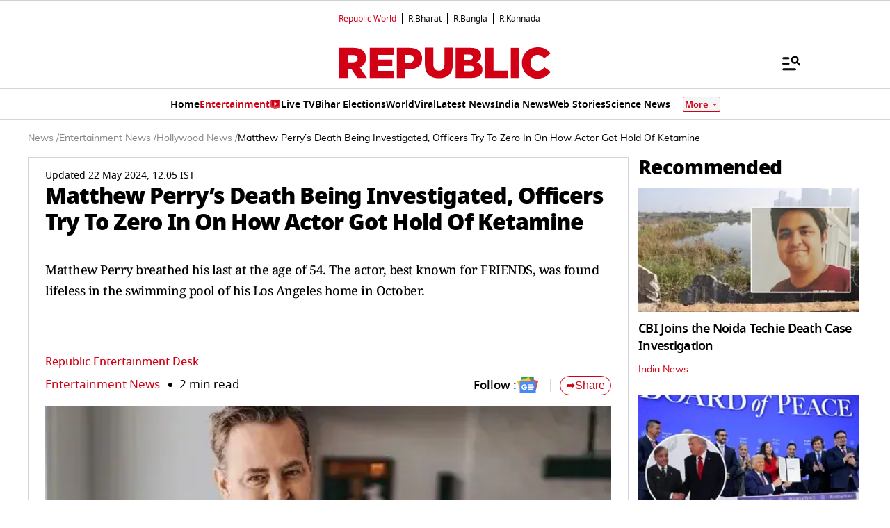

--- FILE ---
content_type: text/html; charset=UTF-8
request_url: https://www.republicworld.com/entertainment/hollywood/friends-star-matthew-perry-death-being-investigated-officers-try-to-zero-in-on-how-actor-got-hold-of-ketamine
body_size: 57868
content:
<!doctype html>
<html lang="en" >

<head>
<title>Matthew Perry’s Death Being Investigated, Officers Try To Zero In On How Actor Got Hold Of Ketamine  | Republic World</title>
<link rel="canonical" href="https://www.republicworld.com/entertainment/hollywood/friends-star-matthew-perry-death-being-investigated-officers-try-to-zero-in-on-how-actor-got-hold-of-ketamine">
<link rel="amphtml" href="https://www.republicworld.com/amp/entertainment/hollywood/friends-star-matthew-perry-death-being-investigated-officers-try-to-zero-in-on-how-actor-got-hold-of-ketamine">
<link rel="preconnect" href="https://static.republicworld.com/assets/font/notosans-black-webfont.woff2" as="font" type="font/woff2" crossorigin="anonymous">
<link rel="preconnect" href="https://static.republicworld.com/assets/font/NotoSerif-Medium.woff2" as="font" type="font/woff2" crossorigin="anonymous">
<meta charset="utf-8">
<meta name="description" content="Matthew Perry breathed his last at the age of 54. The actor, best known for FRIENDS, was found lifeless in the swimming pool of his Los Angeles home in October.">
<meta name="keywords" content="Matthew Perry,Matthew Perry movies,Matthew Perry films,Matthew Perry death ,Matthew Perry FRIENDS,Matthew Perry Chandler Bing,FRIENDS chandler bing,FRIENDS cast ,Matthew Perry news,Matthew Perry death news">
<meta name="news_keywords" content="Matthew Perry,Matthew Perry movies,Matthew Perry films,Matthew Perry death ,Matthew Perry FRIENDS,Matthew Perry Chandler Bing,FRIENDS chandler bing,FRIENDS cast ,Matthew Perry news,Matthew Perry death news">
<meta name="google-site-verification" content="cU_o7P6kj1ep1tjsazcIG4QcPL5NCBOdZObrhg8xUAU">
<meta name="msvalidate.01" content="127C64218333E9EC24FE29E7FB7C7816">
<meta name="language" content="en_IN">
<meta name="dc.language" content="en_IN">
<meta name="DC.format" content="text/html">
<meta name="DC.rights" content="https://www.republicworld.com/privacy-policy/">
<meta name="robots" content="index, follow">
<meta name="googlebot" content="index, follow">
<meta name="robots" content="max-snippet:-1, max-image-preview:large">
<meta name="mobile-web-app-capable" content="yes">
<meta name="viewport" content="width=device-width,minimum-scale=1,initial-scale=1">
<meta name="apple-itunes-app" content="app-id=">
<meta name="apple-mobile-web-app-capable" content="">
<meta name="application-name" content="https://www.republicworld.com/">
<meta property="fb:admins" content="100022662586814">
<meta property="fb:app_id" content="1844715279113959">
<meta property="fb:pages" content="1159346367512575">
<meta itemprop="description" content="Matthew Perry breathed his last at the age of 54. The actor, best known for FRIENDS, was found lifeless in the swimming pool of his Los Angeles home in October.">
<meta itemprop="image" content="https://img.republicworld.com/rimages/29-170317148652016_9.webp">
<meta itemprop="url" content="https://www.republicworld.com/entertainment/hollywood/friends-star-matthew-perry-death-being-investigated-officers-try-to-zero-in-on-how-actor-got-hold-of-ketamine">
<meta itemprop="thumbnailUrl" content="https://img.republicworld.com/rimages/29-170317148652016_9.webp">
<meta itemprop="headline" content="Matthew Perry’s Death Being Investigated, Officers Try To Zero In On How Actor Got Hold Of Ketamine ">
<meta itemprop="inLanguage" content="en_IN">
<meta itemprop="sourceOrganization" content="Republic World">
<meta itemprop="datePublished" content="2024-05-22T12:05:49+05:30">
<meta itemprop="dateModified" content="2024-05-22T12:05:49+05:30">
<meta itemprop="publisher" content="Republic World">
<meta itemprop="editor" content="Republic World">
<meta itemprop="startDate" content="2024-05-22T12:05:49+05:30">
<meta itemprop="dateModified" property="article:modified" content="2024-05-22T12:05:49+05:30">
<meta property="article:published" itemprop="datePublished" content="2024-05-22T12:05:49+05:30">
<meta itemprop="name" content="Matthew Perry’s Death Being Investigated, Officers Try To Zero In On How Actor Got Hold Of Ketamine ">
<meta itemprop="keywords" content="Matthew Perry,Matthew Perry movies,Matthew Perry films,Matthew Perry death ,Matthew Perry FRIENDS,Matthew Perry Chandler Bing,FRIENDS chandler bing,FRIENDS cast ,Matthew Perry news,Matthew Perry death news">
<meta name="article:author" content="Republic Entertainment Desk">
<meta name="twitter:card" content="summary_large_image">
<meta name="twitter:image" content="https://img.republicworld.com/rimages/29-170317148652016_9.webp">
<meta name="twitter:creator" content="@republic">
<meta name="twitter:site" content="@republic">
<meta name="twitter:app:country" content="IN">
<meta name="twitter:app:name:googleplay" content="Republic World">
<meta name="twitter:app:name:iphone" content="Republic World">
<meta name="twitter:description" content="Matthew Perry breathed his last at the age of 54. The actor, best known for FRIENDS, was found lifeless in the swimming pool of his Los Angeles home in October.">
<meta name="twitter:title" content="Matthew Perry’s Death Being Investigated, Officers Try To Zero In On How Actor Got Hold Of Ketamine ">
<meta name="tweetmeme-title" content="Matthew Perry’s Death Being Investigated, Officers Try To Zero In On How Actor Got Hold Of Ketamine ">
<meta name="twitter:url" content="https://www.republicworld.com/entertainment/hollywood/friends-star-matthew-perry-death-being-investigated-officers-try-to-zero-in-on-how-actor-got-hold-of-ketamine">
<meta name="twitter:image:alt" content="Matthew Perry's challenges in rehab">
<meta property="og:site_name" content="Republic World">
<meta property="og:locale" content="en_IN">
<meta property="og:url" content="https://www.republicworld.com/entertainment/hollywood/friends-star-matthew-perry-death-being-investigated-officers-try-to-zero-in-on-how-actor-got-hold-of-ketamine">
<meta property="og:type" content="article">
<meta property="og:title" content="Matthew Perry’s Death Being Investigated, Officers Try To Zero In On How Actor Got Hold Of Ketamine ">
<meta property="og:description" content="Matthew Perry breathed his last at the age of 54. The actor, best known for FRIENDS, was found lifeless in the swimming pool of his Los Angeles home in October.">
<meta property="og:image" content="https://img.republicworld.com/rimages/29-170317148652016_9.webp">
<meta property="og:image:width" content="1200">
<meta property="og:image:height" content="675">
<meta property="og:image:alt" content="Matthew Perry's challenges in rehab">
<meta property="article:published_time" content="2024-05-22T12:05:49+05:30">
<meta property="article:modified_time" content="2024-05-22T12:05:49+05:30">

<script async src="https://www.googletagmanager.com/gtag/js?id=G-5R3HXP63GC"></script>
<script>
window.dataLayer = window.dataLayer || [];
function gtag(){dataLayer.push(arguments);}
gtag('js', new Date());
gtag('config', 'G-5R3HXP63GC');
</script>
<script>
var _comscore=_comscore||[];
_comscore.push({c1:"2",c2:"24610012",options:{enableFirstPartyCookie:"true",bypassUserConsentRequirementFor1PCookie:"true"}});
(function(){var s=document.createElement("script"),el=document.getElementsByTagName("script")[0];
s.async=true;s.src="https://sb.scorecardresearch.com/cs/24610012/beacon.js";el.parentNode.insertBefore(s,el);})();
</script><noscript><img src="https://sb.scorecardresearch.com/p?c1=2&amp;c2=24610012&amp;cv=3.9.1&amp;cj=1"></noscript>

  
  
	<style>.header,.sidebar-content{display:flex;margin:0 auto}#header{margin:0 auto;max-width:100%;position:relative}.header{height:2.25rem;justify-content:space-between;padding:1rem;position:fixed;width:83.333333%;z-index:50}.ampstart-navbar-trigger{float:right;font-size:2rem;line-height:3.5rem;padding-right:.5rem;width:30px}.ampstart-sidebar{margin:0 auto;max-width:80rem;padding:.75rem;position:relative;width:100%}.sidebar-content{justify-content:space-between;max-width:1022px;padding:1rem;position:relative}.categoriesWrapper{display:grid;font-size:1rem;font-weight:600;grid-template-columns:1fr;padding-bottom:2.25rem;padding-left:1.25rem;padding-right:1.25rem;position:relative;text-transform:capitalize}.menu-items,.newiconlable{align-items:center;display:inline-flex}.newiconlable amp-img,.newiconlable img{height:15px;width:30px}.menu-items amp-img{height:16px;margin:4px 6px 0 0;width:16px}.topheader{width:100%}*,:after,:before{border:0 solid #e5e7eb;box-sizing:border-box}:after,:before{--tw-content:""}:host,html{line-height:1.5;-webkit-text-size-adjust:100%;font-family:ui-sans-serif,system-ui,sans-serif,Apple Color Emoji,Segoe UI Emoji,Segoe UI Symbol,Noto Color Emoji;font-feature-settings:normal;font-variation-settings:normal;-moz-tab-size:4;-o-tab-size:4;tab-size:4;-webkit-tap-highlight-color:transparent}body{line-height:inherit;margin:0}hr{border-top-width:1px;color:inherit;height:0}abbr:where([title]){-webkit-text-decoration:underline dotted;text-decoration:underline dotted}h1,h2,h3,h4,h5,h6{font-size:inherit;font-weight:inherit}a{color:inherit;text-decoration:inherit}b,strong{font-weight:bolder}code,kbd,pre,samp{font-family:ui-monospace,SFMono-Regular,Menlo,Monaco,Consolas,Liberation Mono,Courier New,monospace;font-feature-settings:normal;font-size:1em;font-variation-settings:normal}small{font-size:80%}sub,sup{font-size:75%;line-height:0;position:relative;vertical-align:baseline}sub{bottom:-.25em}sup{top:-.5em}table{border-collapse:collapse;border-color:inherit;text-indent:0}button,input,optgroup,select,textarea{color:inherit;font-family:inherit;font-feature-settings:inherit;font-size:100%;font-variation-settings:inherit;font-weight:inherit;line-height:inherit;margin:0;padding:0}button,select{text-transform:none}[type=button],[type=reset],[type=submit],button{-webkit-appearance:button;background-color:transparent;background-image:none}:-moz-focusring{outline:auto}:-moz-ui-invalid{box-shadow:none}progress{vertical-align:baseline}::-webkit-inner-spin-button,::-webkit-outer-spin-button{height:auto}[type=search]{-webkit-appearance:textfield;outline-offset:-2px}::-webkit-search-decoration{-webkit-appearance:none}::-webkit-file-upload-button{-webkit-appearance:button;font:inherit}summary{display:list-item}blockquote,dd,dl,figure,h1,h2,h3,h4,h5,h6,hr,p,pre{margin:0}fieldset{margin:0}fieldset,legend{padding:0}menu,ol,ul{list-style:none;margin:0;padding:0}dialog{padding:0}textarea{resize:vertical}input::-moz-placeholder,textarea::-moz-placeholder{color:#9ca3af;opacity:1}input::placeholder,textarea::placeholder{color:#9ca3af;opacity:1}[role=button],button{cursor:pointer}:disabled{cursor:default}audio,canvas,embed,iframe,img,object,svg,video{display:block;vertical-align:middle}img,video{height:auto;max-width:100%}[hidden]{display:none}*,:after,:before{--tw-border-spacing-x:0;--tw-border-spacing-y:0;--tw-translate-x:0;--tw-translate-y:0;--tw-rotate:0;--tw-skew-x:0;--tw-skew-y:0;--tw-scale-x:1;--tw-scale-y:1;--tw-pan-x: ;--tw-pan-y: ;--tw-pinch-zoom: ;--tw-scroll-snap-strictness:proximity;--tw-gradient-from-position: ;--tw-gradient-via-position: ;--tw-gradient-to-position: ;--tw-ordinal: ;--tw-slashed-zero: ;--tw-numeric-figure: ;--tw-numeric-spacing: ;--tw-numeric-fraction: ;--tw-ring-inset: ;--tw-ring-offset-width:0px;--tw-ring-offset-color:#fff;--tw-ring-color:rgba(59,130,246,.5);--tw-ring-offset-shadow:0 0 #0000;--tw-ring-shadow:0 0 #0000;--tw-shadow:0 0 #0000;--tw-shadow-colored:0 0 #0000;--tw-blur: ;--tw-brightness: ;--tw-contrast: ;--tw-grayscale: ;--tw-hue-rotate: ;--tw-invert: ;--tw-saturate: ;--tw-sepia: ;--tw-drop-shadow: ;--tw-backdrop-blur: ;--tw-backdrop-brightness: ;--tw-backdrop-contrast: ;--tw-backdrop-grayscale: ;--tw-backdrop-hue-rotate: ;--tw-backdrop-invert: ;--tw-backdrop-opacity: ;--tw-backdrop-saturate: ;--tw-backdrop-sepia: }::backdrop{--tw-border-spacing-x:0;--tw-border-spacing-y:0;--tw-translate-x:0;--tw-translate-y:0;--tw-rotate:0;--tw-skew-x:0;--tw-skew-y:0;--tw-scale-x:1;--tw-scale-y:1;--tw-pan-x: ;--tw-pan-y: ;--tw-pinch-zoom: ;--tw-scroll-snap-strictness:proximity;--tw-gradient-from-position: ;--tw-gradient-via-position: ;--tw-gradient-to-position: ;--tw-ordinal: ;--tw-slashed-zero: ;--tw-numeric-figure: ;--tw-numeric-spacing: ;--tw-numeric-fraction: ;--tw-ring-inset: ;--tw-ring-offset-width:0px;--tw-ring-offset-color:#fff;--tw-ring-color:rgba(59,130,246,.5);--tw-ring-offset-shadow:0 0 #0000;--tw-ring-shadow:0 0 #0000;--tw-shadow:0 0 #0000;--tw-shadow-colored:0 0 #0000;--tw-blur: ;--tw-brightness: ;--tw-contrast: ;--tw-grayscale: ;--tw-hue-rotate: ;--tw-invert: ;--tw-saturate: ;--tw-sepia: ;--tw-drop-shadow: ;--tw-backdrop-blur: ;--tw-backdrop-brightness: ;--tw-backdrop-contrast: ;--tw-backdrop-grayscale: ;--tw-backdrop-hue-rotate: ;--tw-backdrop-invert: ;--tw-backdrop-opacity: ;--tw-backdrop-saturate: ;--tw-backdrop-sepia: }.container{width:100%}.pointer-events-none{pointer-events:none}.visible{visibility:visible}.invisible{visibility:hidden}.collapse{visibility:collapse}.static{position:static}.fixed{position:fixed}.absolute{position:absolute}.relative{position:relative}.sticky{position:sticky}.inset-0{top:0;right:0;bottom:0;left:0}.bottom-0{bottom:0}.bottom-10{bottom:2.5rem}.bottom-2{bottom:.5rem}.bottom-4{bottom:1rem}.bottom-\[30\%\]{bottom:30%}.bottom-\[60px\]{bottom:60px}.left-0{left:0}.left-2{left:.5rem}.left-3{left:.75rem}.left-\[-213px\]{left:-213px}.left-\[20\%\]{left:20%}.right-0{right:0}.right-4{right:1rem}.top-0{top:0}.top-12{top:3rem}.top-2{top:.5rem}.top-7{top:1.75rem}.top-\[25\%\]{top:25%}.top-\[46px\]{top:46px}.z-10{z-index:10}.z-20{z-index:20}.z-50{z-index:50}.z-\[1000\]{z-index:1000}.z-\[999999999\]{z-index:999999999}.order-1{order:1}.order-2{order:2}.order-3{order:3}.col-span-1{grid-column:span 1/span 1}.col-span-full{grid-column:1/-1}.float-right{float:right}.m-0{margin:0}.m-2{margin:.5rem}.\!mx-2{margin-left:.5rem!important;margin-right:.5rem!important}.-mx-3{margin-left:-.75rem;margin-right:-.75rem}.mx-0{margin-left:0;margin-right:0}.mx-2{margin-left:.5rem;margin-right:.5rem}.mx-3{margin-left:.75rem;margin-right:.75rem}.mx-4{margin-left:1rem;margin-right:1rem}.mx-auto{margin-left:auto;margin-right:auto}.my-0{margin-bottom:0;margin-top:0}.my-1{margin-bottom:.25rem;margin-top:.25rem}.my-2{margin-bottom:.5rem;margin-top:.5rem}.my-2\.5{margin-bottom:.625rem;margin-top:.625rem}.my-3{margin-bottom:.75rem;margin-top:.75rem}.my-4{margin-bottom:1rem;margin-top:1rem}.my-5{margin-bottom:1.25rem;margin-top:1.25rem}.my-6{margin-bottom:1.5rem;margin-top:1.5rem}.my-8{margin-bottom:2rem;margin-top:2rem}.my-\[6px\]{margin-bottom:6px;margin-top:6px}.\!mb-0{margin-bottom:0!important}.\!mb-4{margin-bottom:1rem!important}.\!mt-0{margin-top:0!important}.\!mt-2{margin-top:.5rem!important}.-ml-4{margin-left:-1rem}.-mr-4{margin-right:-1rem}.-mt-1{margin-top:-.25rem}.mb-0{margin-bottom:0}.mb-1{margin-bottom:.25rem}.mb-11{margin-bottom:2.75rem}.mb-2{margin-bottom:.5rem}.mb-2\.5{margin-bottom:.625rem}.mb-3{margin-bottom:.75rem}.mb-4{margin-bottom:1rem}.mb-5{margin-bottom:1.25rem}.mb-6{margin-bottom:1.5rem}.mb-8{margin-bottom:2rem}.mb-\[10px\]{margin-bottom:10px}.mb-\[16px\]{margin-bottom:16px}.mb-\[3px\]{margin-bottom:3px}.mb-\[56px\]{margin-bottom:56px}.mb-\[8px\]{margin-bottom:8px}.ml-1{margin-left:.25rem}.ml-2{margin-left:.5rem}.ml-9{margin-left:2.25rem}.mr-2{margin-right:.5rem}.mr-4{margin-right:1rem}.mr-\[6px\]{margin-right:6px}.mt-0{margin-top:0}.mt-1{margin-top:.25rem}.mt-10{margin-top:2.5rem}.mt-2{margin-top:.5rem}.mt-3{margin-top:.75rem}.mt-4{margin-top:1rem}.mt-5{margin-top:1.25rem}.mt-6{margin-top:1.5rem}.mt-8{margin-top:2rem}.mt-\[-5px\]{margin-top:-5px}.mt-\[-6px\]{margin-top:-6px}.mt-\[12px\]{margin-top:12px}.mt-\[14px\]{margin-top:14px}.mt-\[8px\]{margin-top:8px}.box-border{box-sizing:border-box}.line-clamp-2{-webkit-line-clamp:2}.line-clamp-2,.line-clamp-3{display:-webkit-box;overflow:hidden;-webkit-box-orient:vertical}.line-clamp-3{-webkit-line-clamp:3}.block{display:block}.inline-block{display:inline-block}.inline{display:inline}.flex{display:flex}.table{display:table}.grid{display:grid}.contents{display:contents}.hidden{display:none}.aspect-square{aspect-ratio:1/1}.aspect-video{aspect-ratio:16/9}.size-3{height:.75rem;width:.75rem}.size-4{height:1rem;width:1rem}.size-8{height:2rem;width:2rem}.size-9{height:2.25rem;width:2.25rem}.\!h-3\/4{height:75%!important}.h-1{height:.25rem}.h-2{height:.5rem}.h-20{height:5rem}.h-3{height:.75rem}.h-4{height:1rem}.h-5{height:1.25rem}.h-56{height:14rem}.h-6{height:1.5rem}.h-7{height:1.75rem}.h-8{height:2rem}.h-9{height:2.25rem}.h-\[114px\]{height:114px}.h-\[1px\]{height:1px}.h-\[268px\]{height:268px}.h-\[28px\]{height:28px}.h-\[290px\]{height:290px}.h-\[590px\]{height:590px}.h-\[8\.29px\]{height:8.29px}.h-\[84px\]{height:84px}.h-\[calc\(100vh--34px\)\]{height:calc(100vh + 34px)}.h-auto{height:auto}.h-fit{height:-moz-fit-content;height:fit-content}.h-full{height:100%}.h-max{height:-moz-max-content;height:max-content}.max-h-12{max-height:3rem}.min-h-6{min-height:1.5rem}.min-h-\[160px\]{min-height:160px}.min-h-\[175px\]{min-height:175px}.min-h-\[185px\]{min-height:185px}.min-h-\[250px\]{min-height:250px}.min-h-\[255px\]{min-height:255px}.min-h-\[270px\]{min-height:270px}.min-h-\[290px\]{min-height:290px}.min-h-\[2lh\]{min-height:2lh}.min-h-\[300px\]{min-height:300px}.min-h-\[328px\]{min-height:328px}.min-h-\[340px\]{min-height:340px}.min-h-\[365px\]{min-height:365px}.min-h-\[368px\]{min-height:368px}.min-h-\[400px\]{min-height:400px}.min-h-\[45px\]{min-height:45px}.min-h-\[49px\]{min-height:49px}.min-h-\[630px\]{min-height:630px}.min-h-\[65px\]{min-height:65px}.min-h-\[68px\]{min-height:68px}.min-h-\[75px\]{min-height:75px}.min-h-\[76px\]{min-height:76px}.min-h-\[90px\]{min-height:90px}.\!w-\[220px\]{width:220px!important}.\!w-full{width:100%!important}.w-1\/2{width:50%}.w-2{width:.5rem}.w-2\/5{width:40%}.w-20{width:5rem}.w-3{width:.75rem}.w-3\/5{width:60%}.w-4{width:1rem}.w-40{width:10rem}.w-5{width:1.25rem}.w-7{width:1.75rem}.w-96{width:24rem}.w-\[100px\]{width:100px}.w-\[120px\]{width:120px}.w-\[224px\]{width:224px}.w-\[30\%\]{width:30%}.w-\[30px\]{width:30px}.w-\[70\%\]{width:70%}.w-\[74\%\]{width:74%}.w-\[8\.29px\]{width:8.29px}.w-\[90\%\]{width:90%}.w-\[95px\]{width:95px}.w-\[96\%\]{width:96%}.w-\[98\%\]{width:98%}.w-auto{width:auto}.w-fit{width:-moz-fit-content;width:fit-content}.w-full{width:100%}.w-max{width:-moz-max-content;width:max-content}.min-w-\[160px\]{min-width:160px}.min-w-\[164px\]{min-width:164px}.max-w-32{max-width:8rem}.max-w-3xl{max-width:48rem}.max-w-5xl{max-width:64rem}.max-w-7xl{max-width:80rem}.max-w-\[164px\]{max-width:164px}.max-w-fit{max-width:-moz-fit-content;max-width:fit-content}.max-w-full{max-width:100%}.max-w-sm{max-width:24rem}.flex-1{flex:1 1 0%}.flex-shrink{flex-shrink:1}.flex-shrink-0{flex-shrink:0}.flex-grow,.grow{flex-grow:1}.table-auto{table-layout:auto}.border-collapse{border-collapse:collapse}.rotate-0{--tw-rotate:0deg}.rotate-0,.rotate-180{transform:translate(var(--tw-translate-x),var(--tw-translate-y)) rotate(var(--tw-rotate)) skew(var(--tw-skew-x)) skewY(var(--tw-skew-y)) scaleX(var(--tw-scale-x)) scaleY(var(--tw-scale-y))}.rotate-180{--tw-rotate:180deg}.transform{transform:translate(var(--tw-translate-x),var(--tw-translate-y)) rotate(var(--tw-rotate)) skew(var(--tw-skew-x)) skewY(var(--tw-skew-y)) scaleX(var(--tw-scale-x)) scaleY(var(--tw-scale-y))}.cursor-not-allowed{cursor:not-allowed}.cursor-pointer{cursor:pointer}.resize{resize:both}.snap-x{scroll-snap-type:x var(--tw-scroll-snap-strictness)}.snap-mandatory{--tw-scroll-snap-strictness:mandatory}.snap-start{scroll-snap-align:start}.list-disc{list-style-type:disc}.list-none{list-style-type:none}.columns-2{-moz-columns:2;column-count:2}.grid-cols-1{grid-template-columns:repeat(1,minmax(0,1fr))}.grid-cols-2{grid-template-columns:repeat(2,minmax(0,1fr))}.grid-cols-\[auto\,1fr\,auto\]{grid-template-columns:auto 1fr auto}.flex-row{flex-direction:row}.flex-row-reverse{flex-direction:row-reverse}.flex-col{flex-direction:column}.flex-wrap{flex-wrap:wrap}.items-start{align-items:flex-start}.items-end{align-items:flex-end}.items-center{align-items:center}.items-baseline{align-items:baseline}.justify-start{justify-content:flex-start}.justify-end{justify-content:flex-end}.justify-center{justify-content:center}.justify-between{justify-content:space-between}.gap-0{gap:0}.gap-1{gap:.25rem}.gap-10{gap:2.5rem}.gap-2{gap:.5rem}.gap-3{gap:.75rem}.gap-4{gap:1rem}.gap-5{gap:1.25rem}.gap-6{gap:1.5rem}.gap-7{gap:1.75rem}.gap-\[12px\]{gap:12px}.gap-\[5px\]{gap:5px}.gap-\[6px\]{gap:6px}.gap-\[8px\]{gap:8px}.gap-x-2{-moz-column-gap:.5rem;column-gap:.5rem}.gap-x-3{-moz-column-gap:.75rem;column-gap:.75rem}.gap-x-4{-moz-column-gap:1rem;column-gap:1rem}.gap-x-5{-moz-column-gap:1.25rem;column-gap:1.25rem}.gap-y-4{row-gap:1rem}.space-x-2>:not([hidden])~:not([hidden]){--tw-space-x-reverse:0;margin-left:calc(.5rem*(1 - var(--tw-space-x-reverse)));margin-right:calc(.5rem*var(--tw-space-x-reverse))}.space-x-4>:not([hidden])~:not([hidden]){--tw-space-x-reverse:0;margin-left:calc(1rem*(1 - var(--tw-space-x-reverse)));margin-right:calc(1rem*var(--tw-space-x-reverse))}.space-y-2>:not([hidden])~:not([hidden]){--tw-space-y-reverse:0;margin-bottom:calc(.5rem*var(--tw-space-y-reverse));margin-top:calc(.5rem*(1 - var(--tw-space-y-reverse)))}.space-y-4>:not([hidden])~:not([hidden]){--tw-space-y-reverse:0;margin-bottom:calc(1rem*var(--tw-space-y-reverse));margin-top:calc(1rem*(1 - var(--tw-space-y-reverse)))}.self-center{align-self:center}.justify-self-center{justify-self:center}.overflow-auto{overflow:auto}.overflow-hidden{overflow:hidden}.overflow-visible{overflow:visible}.overflow-x-auto{overflow-x:auto}.overflow-x-scroll{overflow-x:scroll}.scroll-smooth{scroll-behavior:smooth}.text-ellipsis{text-overflow:ellipsis}.whitespace-normal{white-space:normal}.whitespace-nowrap{white-space:nowrap}.text-nowrap{text-wrap:nowrap}.break-words{overflow-wrap:break-word}.rounded{border-radius:.25rem}.rounded-\[1\.66px\]{border-radius:1.66px}.rounded-\[18px\]{border-radius:18px}.rounded-\[20px\]{border-radius:20px}.rounded-\[4px\]{border-radius:4px}.rounded-\[50\%\]{border-radius:50%}.rounded-full{border-radius:9999px}.rounded-lg{border-radius:.5rem}.rounded-md{border-radius:.375rem}.rounded-none{border-radius:0}.rounded-sm{border-radius:.125rem}.rounded-xl{border-radius:.75rem}.rounded-l-\[20px\]{border-bottom-left-radius:20px;border-top-left-radius:20px}.rounded-r-\[20px\]{border-bottom-right-radius:20px;border-top-right-radius:20px}.rounded-t-lg{border-top-left-radius:.5rem;border-top-right-radius:.5rem}.\!border-0{border-width:0!important}.border{border-width:1px}.border-\[3px\]{border-width:3px}.border-b{border-bottom-width:1px}.border-b-2{border-bottom-width:2px}.border-b-4{border-bottom-width:4px}.border-l{border-left-width:1px}.border-r{border-right-width:1px}.border-t{border-top-width:1px}.border-solid{border-style:solid}.border-none{border-style:none}.border-\[\#00000052\]{border-color:#00000052}.border-\[\#8B9191\]{--tw-border-opacity:1;border-color:rgb(139 145 145/var(--tw-border-opacity))}.border-\[\#B10203\]{--tw-border-opacity:1;border-color:rgb(177 2 3/var(--tw-border-opacity))}.border-\[\#D10014\]{--tw-border-opacity:1;border-color:rgb(209 0 20/var(--tw-border-opacity))}.border-\[\#ccc\]{--tw-border-opacity:1;border-color:rgb(204 204 204/var(--tw-border-opacity))}.border-\[rgba\(0\,0\,0\,0\.16\)\]{border-color:#00000029}.border-black{--tw-border-opacity:1;border-color:rgb(0 0 0/var(--tw-border-opacity))}.border-black\/15{border-color:#00000026}.border-gray-200{--tw-border-opacity:1;border-color:rgb(229 231 235/var(--tw-border-opacity))}.border-gray-300{--tw-border-opacity:1;border-color:rgb(209 213 219/var(--tw-border-opacity))}.border-red-600{--tw-border-opacity:1;border-color:rgb(220 38 38/var(--tw-border-opacity))}.border-b-\[\#242526\]{--tw-border-opacity:1;border-bottom-color:rgb(36 37 38/var(--tw-border-opacity))}.border-b-\[\#c2b1a0\]{--tw-border-opacity:1;border-bottom-color:rgb(194 177 160/var(--tw-border-opacity))}.border-b-\[\#e5e7eb\]\/50{border-bottom-color:#e5e7eb80}.border-b-black\/15{border-bottom-color:#00000026}.border-r-black\/15{border-right-color:#00000026}.border-opacity-15{--tw-border-opacity:.15}.border-opacity-\[0\.16\]{--tw-border-opacity:.16}.bg-\[\#00000066\]{background-color:#0006}.bg-\[\#00000080\]{background-color:#00000080}.bg-\[\#000000\]{--tw-bg-opacity:1;background-color:rgb(0 0 0/var(--tw-bg-opacity))}.bg-\[\#666666\]{--tw-bg-opacity:1;background-color:rgb(102 102 102/var(--tw-bg-opacity))}.bg-\[\#6FD7A7\]{--tw-bg-opacity:1;background-color:rgb(111 215 167/var(--tw-bg-opacity))}.bg-\[\#B10203\]{--tw-bg-opacity:1;background-color:rgb(177 2 3/var(--tw-bg-opacity))}.bg-\[\#BC0012\]{--tw-bg-opacity:1;background-color:rgb(188 0 18/var(--tw-bg-opacity))}.bg-\[\#D10014\]{--tw-bg-opacity:1;background-color:rgb(209 0 20/var(--tw-bg-opacity))}.bg-\[\#DDF7DD\]{--tw-bg-opacity:1;background-color:rgb(221 247 221/var(--tw-bg-opacity))}.bg-\[\#E5EEF4\]{--tw-bg-opacity:1;background-color:rgb(229 238 244/var(--tw-bg-opacity))}.bg-\[\#EFEFEF\]{--tw-bg-opacity:1;background-color:rgb(239 239 239/var(--tw-bg-opacity))}.bg-\[\#F8F8F8\]{--tw-bg-opacity:1;background-color:rgb(248 248 248/var(--tw-bg-opacity))}.bg-\[\#FB1E00\]{--tw-bg-opacity:1;background-color:rgb(251 30 0/var(--tw-bg-opacity))}.bg-\[\#FF3930\]{--tw-bg-opacity:1;background-color:rgb(255 57 48/var(--tw-bg-opacity))}.bg-\[\#FF6861\]{--tw-bg-opacity:1;background-color:rgb(255 104 97/var(--tw-bg-opacity))}.bg-\[\#FFDADA\]{--tw-bg-opacity:1;background-color:rgb(255 218 218/var(--tw-bg-opacity))}.bg-\[\#FFF0F0\]{--tw-bg-opacity:1;background-color:rgb(255 240 240/var(--tw-bg-opacity))}.bg-\[\#FFF2F3\]{--tw-bg-opacity:1;background-color:rgb(255 242 243/var(--tw-bg-opacity))}.bg-\[\#FFF7EF\]{--tw-bg-opacity:1;background-color:rgb(255 247 239/var(--tw-bg-opacity))}.bg-\[\#FFFFFF\],.bg-\[\#FFF\]{--tw-bg-opacity:1;background-color:rgb(255 255 255/var(--tw-bg-opacity))}.bg-\[\#bc0012\]{--tw-bg-opacity:1;background-color:rgb(188 0 18/var(--tw-bg-opacity))}.bg-\[\#d10014\]{--tw-bg-opacity:1;background-color:rgb(209 0 20/var(--tw-bg-opacity))}.bg-\[\#e5e7eb\]{--tw-bg-opacity:1;background-color:rgb(229 231 235/var(--tw-bg-opacity))}.bg-\[\#eeeeee\]{--tw-bg-opacity:1;background-color:rgb(238 238 238/var(--tw-bg-opacity))}.bg-\[\#f0f0f0\]{--tw-bg-opacity:1;background-color:rgb(240 240 240/var(--tw-bg-opacity))}.bg-\[\#f9f9f9\]{--tw-bg-opacity:1;background-color:rgb(249 249 249/var(--tw-bg-opacity))}.bg-\[\#fff\]{--tw-bg-opacity:1;background-color:rgb(255 255 255/var(--tw-bg-opacity))}.bg-black{--tw-bg-opacity:1;background-color:rgb(0 0 0/var(--tw-bg-opacity))}.bg-blue-500{--tw-bg-opacity:1;background-color:rgb(59 130 246/var(--tw-bg-opacity))}.bg-blue-700{--tw-bg-opacity:1;background-color:rgb(29 78 216/var(--tw-bg-opacity))}.bg-gray-100{--tw-bg-opacity:1;background-color:rgb(243 244 246/var(--tw-bg-opacity))}.bg-gray-50{--tw-bg-opacity:1;background-color:rgb(249 250 251/var(--tw-bg-opacity))}.bg-gray-600{--tw-bg-opacity:1;background-color:rgb(75 85 99/var(--tw-bg-opacity))}.bg-green-400{--tw-bg-opacity:1;background-color:rgb(74 222 128/var(--tw-bg-opacity))}.bg-green-500{--tw-bg-opacity:1;background-color:rgb(34 197 94/var(--tw-bg-opacity))}.bg-red-100{--tw-bg-opacity:1;background-color:rgb(254 226 226/var(--tw-bg-opacity))}.bg-red-500{--tw-bg-opacity:1;background-color:rgb(239 68 68/var(--tw-bg-opacity))}.bg-red-700{--tw-bg-opacity:1;background-color:rgb(185 28 28/var(--tw-bg-opacity))}.bg-transparent{background-color:transparent}.bg-white{--tw-bg-opacity:1;background-color:rgb(255 255 255/var(--tw-bg-opacity))}.bg-yellow-500{--tw-bg-opacity:1;background-color:rgb(234 179 8/var(--tw-bg-opacity))}.bg-opacity-50{--tw-bg-opacity:.5}.bg-opacity-75{--tw-bg-opacity:.75}.bg-gradient-to-t{background-image:linear-gradient(to top,var(--tw-gradient-stops))}.bg-cover{background-size:cover}.bg-center{background-position:50%}.object-contain{-o-object-fit:contain;object-fit:contain}.object-cover{-o-object-fit:cover;object-fit:cover}.p-0{padding:0}.p-1{padding:.25rem}.p-2{padding:.5rem}.p-3{padding:.75rem}.p-4{padding:1rem}.p-6{padding:1.5rem}.p-\[10px\]{padding:10px}.p-\[6px\]{padding:6px}.\!px-0{padding-left:0!important;padding-right:0!important}.px-1{padding-left:.25rem;padding-right:.25rem}.px-2{padding-left:.5rem;padding-right:.5rem}.px-3{padding-left:.75rem;padding-right:.75rem}.px-4{padding-left:1rem;padding-right:1rem}.px-5{padding-left:1.25rem;padding-right:1.25rem}.px-6{padding-left:1.5rem;padding-right:1.5rem}.px-\[10px\]{padding-left:10px;padding-right:10px}.px-\[15px\]{padding-left:15px;padding-right:15px}.px-\[8px\]{padding-left:8px;padding-right:8px}.py-0{padding-bottom:0;padding-top:0}.py-1{padding-bottom:.25rem;padding-top:.25rem}.py-1\.5{padding-bottom:.375rem;padding-top:.375rem}.py-16{padding-bottom:4rem;padding-top:4rem}.py-2{padding-bottom:.5rem;padding-top:.5rem}.py-3{padding-bottom:.75rem;padding-top:.75rem}.py-3\.5{padding-bottom:.875rem;padding-top:.875rem}.py-4{padding-bottom:1rem;padding-top:1rem}.py-5{padding-bottom:1.25rem;padding-top:1.25rem}.py-6{padding-bottom:1.5rem;padding-top:1.5rem}.py-8{padding-bottom:2rem;padding-top:2rem}.py-\[4px\]{padding-bottom:4px;padding-top:4px}.py-\[6px\]{padding-bottom:6px;padding-top:6px}.\!pt-2{padding-top:.5rem!important}.pb-0{padding-bottom:0}.pb-1{padding-bottom:.25rem}.pb-10{padding-bottom:2.5rem}.pb-2{padding-bottom:.5rem}.pb-3{padding-bottom:.75rem}.pb-4{padding-bottom:1rem}.pb-5{padding-bottom:1.25rem}.pb-8{padding-bottom:2rem}.pb-\[10px\]{padding-bottom:10px}.pl-0{padding-left:0}.pl-1{padding-left:.25rem}.pl-10{padding-left:2.5rem}.pl-2{padding-left:.5rem}.pl-2\.5{padding-left:.625rem}.pl-6{padding-left:1.5rem}.pl-\[2px\]{padding-left:2px}.pr-0{padding-right:0}.pr-1{padding-right:.25rem}.pr-2{padding-right:.5rem}.pr-\[6px\]{padding-right:6px}.pt-0{padding-top:0}.pt-1{padding-top:.25rem}.pt-2{padding-top:.5rem}.pt-4{padding-top:1rem}.pt-\[10px\]{padding-top:10px}.pt-\[15px\]{padding-top:15px}.pt-\[16px\]{padding-top:16px}.pt-\[20px\]{padding-top:20px}.pt-\[50px\]{padding-top:50px}.text-left{text-align:left}.text-center{text-align:center}.text-right{text-align:right}.font-\[mulish\]{font-family:mulish}.\!text-\[20px\]{font-size:20px!important}.text-2xl{font-size:1.5rem;line-height:2rem}.text-4xl{font-size:2.25rem;line-height:2.5rem}.text-5xl{font-size:3rem;line-height:1}.text-\[0\.8rem\]{font-size:.8rem}.text-\[10px\]{font-size:10px}.text-\[11px\]{font-size:11px}.text-\[12px\]{font-size:12px}.text-\[13px\]{font-size:13px}.text-\[14px\]{font-size:14px}.text-\[15px\]{font-size:15px}.text-\[16px\]{font-size:16px}.text-\[17px\]{font-size:17px}.text-\[18px\]{font-size:18px}.text-\[20px\]{font-size:20px}.text-\[22px\]{font-size:22px}.text-\[24px\]{font-size:24px}.text-\[28px\]{font-size:28px}.text-\[2rem\]{font-size:2rem}.text-\[32px\]{font-size:32px}.text-\[6px\]{font-size:6px}.text-base{font-size:1rem;line-height:1.5rem}.text-lg{font-size:1.125rem;line-height:1.75rem}.text-sm{font-size:.875rem;line-height:1.25rem}.text-xl{font-size:1.25rem;line-height:1.75rem}.text-xs{font-size:.75rem;line-height:1rem}.font-\[400\]{font-weight:400}.font-\[900\],.font-black{font-weight:900}.font-bold{font-weight:700}.font-extrabold{font-weight:800}.font-light{font-weight:300}.font-medium{font-weight:500}.font-normal{font-weight:400}.font-semibold{font-weight:600}.uppercase{text-transform:uppercase}.lowercase{text-transform:lowercase}.capitalize{text-transform:capitalize}.italic{font-style:italic}.ordinal{--tw-ordinal:ordinal;font-variant-numeric:var(--tw-ordinal) var(--tw-slashed-zero) var(--tw-numeric-figure) var(--tw-numeric-spacing) var(--tw-numeric-fraction)}.\!leading-\[40px\]{line-height:40px!important}.leading-6{line-height:1.5rem}.leading-9{line-height:2.25rem}.leading-\[100\%\]{line-height:100%}.leading-\[110\%\]{line-height:110%}.leading-\[115\%\]{line-height:115%}.leading-\[120\%\]{line-height:120%}.leading-\[125\%\]{line-height:125%}.leading-\[130\%\]{line-height:130%}.leading-\[135\%\]{line-height:135%}.leading-\[136\%\]{line-height:136%}.leading-\[140\%\]{line-height:140%}.leading-\[145\%\]{line-height:145%}.leading-\[150\%\]{line-height:150%}.leading-\[21\.6px\]{line-height:21.6px}.leading-\[22\.5px\]{line-height:22.5px}.leading-\[25\.3px\]{line-height:25.3px}.leading-\[25\.4px\]{line-height:25.4px}.leading-\[28\.8px\]{line-height:28.8px}.leading-\[3\.5rem\]{line-height:3.5rem}.leading-\[33\.6px\]{line-height:33.6px}.leading-\[35px\]{line-height:35px}.leading-normal{line-height:1.5}.leading-relaxed{line-height:1.625}.leading-snug{line-height:1.375}.leading-tight{line-height:1.25}.tracking-\[-0\.02em\]{letter-spacing:-.02em}.tracking-\[-0\.04em\]{letter-spacing:-.04em}.tracking-\[-0\.28px\]{letter-spacing:-.28px}.tracking-\[-0\.32px\]{letter-spacing:-.32px}.tracking-\[-0\.36px\]{letter-spacing:-.36px}.tracking-\[-0\.3px\]{letter-spacing:-.3px}.tracking-\[-0\.4px\]{letter-spacing:-.4px}.tracking-\[-0\.52px\]{letter-spacing:-.52px}.tracking-\[-0\.66px\]{letter-spacing:-.66px}.tracking-\[-0\.72px\]{letter-spacing:-.72px}.tracking-\[-0\.88px\]{letter-spacing:-.88px}.tracking-\[-0\.8px\]{letter-spacing:-.8px}.tracking-\[-0\.96px\]{letter-spacing:-.96px}.tracking-\[-1\.12px\]{letter-spacing:-1.12px}.tracking-\[-4\%\]{letter-spacing:-4%}.tracking-\[-4\]{letter-spacing:-4}.tracking-\[0\.48px\]{letter-spacing:.48px}.tracking-normal{letter-spacing:0}.tracking-tight{letter-spacing:-.025em}.text-\[\#00000080\]{color:#00000080}.text-\[\#000000\],.text-\[\#000\]{--tw-text-opacity:1;color:rgb(0 0 0/var(--tw-text-opacity))}.text-\[\#0051CB\]{--tw-text-opacity:1;color:rgb(0 81 203/var(--tw-text-opacity))}.text-\[\#00A759\]{--tw-text-opacity:1;color:rgb(0 167 89/var(--tw-text-opacity))}.text-\[\#1A5CD0\]{--tw-text-opacity:1;color:rgb(26 92 208/var(--tw-text-opacity))}.text-\[\#1F1F1F\]{--tw-text-opacity:1;color:rgb(31 31 31/var(--tw-text-opacity))}.text-\[\#292828\]{--tw-text-opacity:1;color:rgb(41 40 40/var(--tw-text-opacity))}.text-\[\#474747\]{--tw-text-opacity:1;color:rgb(71 71 71/var(--tw-text-opacity))}.text-\[\#555\]{--tw-text-opacity:1;color:rgb(85 85 85/var(--tw-text-opacity))}.text-\[\#8B9191\]{--tw-text-opacity:1;color:rgb(139 145 145/var(--tw-text-opacity))}.text-\[\#999\]{--tw-text-opacity:1;color:rgb(153 153 153/var(--tw-text-opacity))}.text-\[\#9ca2ad\]{--tw-text-opacity:1;color:rgb(156 162 173/var(--tw-text-opacity))}.text-\[\#CC0000\]{--tw-text-opacity:1;color:rgb(204 0 0/var(--tw-text-opacity))}.text-\[\#D10014\]{--tw-text-opacity:1;color:rgb(209 0 20/var(--tw-text-opacity))}.text-\[\#D11014\]{--tw-text-opacity:1;color:rgb(209 16 20/var(--tw-text-opacity))}.text-\[\#FFD600\]{--tw-text-opacity:1;color:rgb(255 214 0/var(--tw-text-opacity))}.text-\[\#FFF\]{--tw-text-opacity:1;color:rgb(255 255 255/var(--tw-text-opacity))}.text-\[\#d10014\]{--tw-text-opacity:1;color:rgb(209 0 20/var(--tw-text-opacity))}.text-\[\#e2e2e2\]{--tw-text-opacity:1;color:rgb(226 226 226/var(--tw-text-opacity))}.text-black{--tw-text-opacity:1;color:rgb(0 0 0/var(--tw-text-opacity))}.text-blue-600{--tw-text-opacity:1;color:rgb(37 99 235/var(--tw-text-opacity))}.text-gray-500{--tw-text-opacity:1;color:rgb(107 114 128/var(--tw-text-opacity))}.text-gray-600{--tw-text-opacity:1;color:rgb(75 85 99/var(--tw-text-opacity))}.text-gray-700{--tw-text-opacity:1;color:rgb(55 65 81/var(--tw-text-opacity))}.text-green-600{--tw-text-opacity:1;color:rgb(22 163 74/var(--tw-text-opacity))}.text-red-500{--tw-text-opacity:1;color:rgb(239 68 68/var(--tw-text-opacity))}.text-red-600{--tw-text-opacity:1;color:rgb(220 38 38/var(--tw-text-opacity))}.text-white{--tw-text-opacity:1;color:rgb(255 255 255/var(--tw-text-opacity))}.underline{text-decoration-line:underline}.decoration-\[\#B10203\]\/30,.decoration-\[\#b102034d\]{text-decoration-color:#b102034d}.underline-offset-4{text-underline-offset:4px}.opacity-0{opacity:0}.opacity-50{opacity:.5}.shadow{--tw-shadow:0 1px 3px 0 rgba(0,0,0,.1),0 1px 2px -1px rgba(0,0,0,.1);--tw-shadow-colored:0 1px 3px 0 var(--tw-shadow-color),0 1px 2px -1px var(--tw-shadow-color)}.shadow,.shadow-\[-4px_4\.008px_0px_0px_\#000\]{box-shadow:var(--tw-ring-offset-shadow,0 0 #0000),var(--tw-ring-shadow,0 0 #0000),var(--tw-shadow)}.shadow-\[-4px_4\.008px_0px_0px_\#000\]{--tw-shadow:-4px 4.008px 0px 0px #000;--tw-shadow-colored:-4px 4.008px 0px 0px var(--tw-shadow-color)}.shadow-\[0_4px_8px_0_rgba\(0\,0\,0\,0\.2\)\,0_6px_20px_0_rgba\(0\,0\,0\,0\.19\)\]{--tw-shadow:0 4px 8px 0 rgba(0,0,0,.2),0 6px 20px 0 rgba(0,0,0,.19);--tw-shadow-colored:0 4px 8px 0 var(--tw-shadow-color),0 6px 20px 0 var(--tw-shadow-color);box-shadow:var(--tw-ring-offset-shadow,0 0 #0000),var(--tw-ring-shadow,0 0 #0000),var(--tw-shadow)}.shadow-lg{--tw-shadow:0 10px 15px -3px rgba(0,0,0,.1),0 4px 6px -4px rgba(0,0,0,.1);--tw-shadow-colored:0 10px 15px -3px var(--tw-shadow-color),0 4px 6px -4px var(--tw-shadow-color)}.shadow-lg,.shadow-md{box-shadow:var(--tw-ring-offset-shadow,0 0 #0000),var(--tw-ring-shadow,0 0 #0000),var(--tw-shadow)}.shadow-md{--tw-shadow:0 4px 6px -1px rgba(0,0,0,.1),0 2px 4px -2px rgba(0,0,0,.1);--tw-shadow-colored:0 4px 6px -1px var(--tw-shadow-color),0 2px 4px -2px var(--tw-shadow-color)}.shadow-sm{--tw-shadow:0 1px 2px 0 rgba(0,0,0,.05);--tw-shadow-colored:0 1px 2px 0 var(--tw-shadow-color);box-shadow:var(--tw-ring-offset-shadow,0 0 #0000),var(--tw-ring-shadow,0 0 #0000),var(--tw-shadow)}.outline-none{outline:2px solid transparent;outline-offset:2px}.outline{outline-style:solid}.blur{--tw-blur:blur(8px)}.blur,.filter{filter:var(--tw-blur) var(--tw-brightness) var(--tw-contrast) var(--tw-grayscale) var(--tw-hue-rotate) var(--tw-invert) var(--tw-saturate) var(--tw-sepia) var(--tw-drop-shadow)}.transition{transition-duration:.15s;transition-property:color,background-color,border-color,text-decoration-color,fill,stroke,opacity,box-shadow,transform,filter,-webkit-backdrop-filter;transition-property:color,background-color,border-color,text-decoration-color,fill,stroke,opacity,box-shadow,transform,filter,backdrop-filter;transition-property:color,background-color,border-color,text-decoration-color,fill,stroke,opacity,box-shadow,transform,filter,backdrop-filter,-webkit-backdrop-filter;transition-timing-function:cubic-bezier(.4,0,.2,1)}.transition-all{transition-duration:.15s;transition-property:all;transition-timing-function:cubic-bezier(.4,0,.2,1)}.transition-opacity{transition-duration:.15s;transition-property:opacity;transition-timing-function:cubic-bezier(.4,0,.2,1)}.transition-transform{transition-duration:.15s;transition-property:transform;transition-timing-function:cubic-bezier(.4,0,.2,1)}.duration-200{transition-duration:.2s}.duration-300{transition-duration:.3s}.ease-in-out{transition-timing-function:cubic-bezier(.4,0,.2,1)}:root{--swiper-navigation-size:30px}html{font-display:swap}.mainContent{padding-top:50px}.desktop-ads,.desktop-banner,.desktop-header{display:block}.mobile-ads,.mobile-banner,.mobile-header{display:none}.header-sponsor-banner .header-with-sponsors.hide{opacity:0;pointer-events:none;transform:translateY(-100%)}.story-sponsor-banner .sponsors-container{margin-bottom:-16px}.header-sponsor-banner .close-btn,.story-sponsor-banner .close-btn,.story-sticky-sponsor .close-btn{display:none}.livePlayerWrapper{overflow:hidden;padding-top:56.25%;position:relative;width:100%}.livePlayerWrapper #livetv-container{height:100%;left:0;position:absolute;top:0;width:100%}.dot{background:url(https://image.ibb.co/kyUHab/rose.png);background-size:cover;height:35px;position:absolute;width:35px}.rolDesc ul li,.skillsDesc ul li{list-style-type:disc;margin-left:24px!important}.rolDesc ol li,.skillsDesc ol li{list-style-type:auto;margin-left:24px!important}.storyContent ol{counter-reset:custom-counter;list-style:none;margin:0;padding-left:0}html[amp] p a{word-break:break-word}.storyContent ol li{align-items:center;color:#000;counter-increment:custom-counter;display:block;font-size:18px;margin-bottom:24px;margin-left:0!important;padding-left:70px;position:relative}.storyContent ol li:before{color:#de1f26;content:counter(custom-counter);font-size:28px;font-weight:700;left:0;margin-top:-17px;padding-right:0;position:absolute;text-align:center;top:50%;width:50px}.storyContent ol li:after{border-left:3px solid #0a4990;content:"";height:calc(100% - 21px);left:55px;position:absolute;top:14px;width:0}.webstoriesDesciption .captionText ul{list-style:disc;margin-left:24px}.webstoriesDesciption .captionText ol{list-style:auto;margin-left:24px}.sectionNavigation .swiper-wrapper{left:0;margin:0;position:relative}.divider-disable div{display:none}.sectionNavigation .swiper-slide{align-items:center;display:flex;margin:0;width:auto}.sectionNavigationArrows{margin:0 0 0 auto;position:absolute;right:-10px;top:0!important;width:90px}.sectionNavigationArrows .swiper-button-next,.sectionNavigationArrows .swiper-button-prev{height:auto;z-index:99}.sectionNavigationArrows .swiper-button-next:after,.sectionNavigationArrows .swiper-button-prev:after{background-position:50%;background-repeat:no-repeat;background-size:cover;border:1px solid var(--black);border-radius:2px;font-size:0;height:25px;position:absolute;text-align:center;top:0;width:25px}.sectionNavigationArrows .swiper-button-next:after{background-image:url("data:image/svg+xml;charset=utf-8,%3Csvg xmlns='http://www.w3.org/2000/svg' width='23' height='23' fill='none' viewBox='0 0 23 23'%3E%3Cpath fill='%23000' d='m10.21 16.984-.955-.955 4.398-4.399-4.398-4.398.955-.956 5.354 5.354z'/%3E%3C/svg%3E")!important}.sectionNavigationArrows .swiper-button-prev:after{background-image:url("data:image/svg+xml;charset=utf-8,%3Csvg xmlns='http://www.w3.org/2000/svg' width='23' height='23' fill='none' viewBox='0 0 23 23'%3E%3Cpath fill='%23000' fill-opacity='.5' d='m12.527 16.984.955-.955-4.398-4.399 4.398-4.398-.955-.956-5.354 5.354z'/%3E%3C/svg%3E")!important}.categoryList::-webkit-scrollbar{display:none}.categoryList{-ms-overflow-style:none;scrollbar-width:none}.customNav{align-items:center;height:8px;margin-top:14px;top:0}.customNav,.pageWrapper{display:flex;position:relative}.pageWrapper{justify-content:space-between;margin:0 auto;width:140px;z-index:1}.swiper-pagination-bullets.swiper-pagination-horizontal{bottom:var(--swiper-pagination-bottom,0)}.swiper-pagination{align-self:center!important;bottom:0;left:0!important;margin:0 auto!important;overflow-x:hidden!important;position:relative!important;right:0!important;text-align:center!important;top:auto!important;transform:translate(0)!important;width:64px!important}.swiper-slide,.swiper-wrapper{height:auto}.flexCardCol{height:100%}.customNav .swiper-pagination-bullet{background:#00000080!important;border-radius:4px!important;height:8px!important;width:8px!important}.customNav .swiper-pagination-bullet-active{background:#000000b3!important;border-radius:4px!important;height:8px!important;width:16px!important}.additional-text figure table{width:inherit}.additional-text figure{width:100%!important}.faqCardDesc img{width:100%}.customNav .swiper-button-prev{left:0!important}.customNav .swiper-button-next{right:0!important}.customNav .swiper-button-prev:after{background-image:url("data:image/svg+xml;charset=utf-8,%3Csvg xmlns='http://www.w3.org/2000/svg' width='23' height='23' fill='none' viewBox='0 0 23 23'%3E%3Cpath fill='%23000' fill-opacity='.5' d='m12.527 16.984.955-.955-4.398-4.399 4.398-4.398-.955-.956-5.354 5.354z'/%3E%3C/svg%3E")!important;left:22%!important}.customNav .swiper-button-next:after,.customNav .swiper-button-prev:after{background-position:50%!important;background-repeat:no-repeat!important;background-size:contain!important;background-size:cover!important;border-radius:2px!important;font-size:0!important;height:30px!important;position:absolute!important;text-align:center!important;top:0!important;width:30px!important}.customNav .swiper-button-next:after{background-image:url("data:image/svg+xml;charset=utf-8,%3Csvg xmlns='http://www.w3.org/2000/svg' width='23' height='23' fill='none' viewBox='0 0 23 23'%3E%3Cpath fill='%23000' d='m10.21 16.984-.955-.955 4.398-4.399-4.398-4.398.955-.956 5.354 5.354z'/%3E%3C/svg%3E")!important;right:22%!important}.swiperNav .swiper-pagination-bullet{background:#ffffffb3!important;border-radius:4px!important;height:8px!important;width:8px!important}.storyContent .galleryCaption{font-size:17px}.storyContent .galleryCaption p,.storyContent .galleryCaption p span{background-color:none!important;display:contents;font-size:17px}.lightBoxCaption ul li,.storyContent .galleryCaption ul li{background-color:none!important;font-size:17px!important;list-style-type:disc!important;margin-left:20px!important}.lightBoxCaption p span,.lightBoxCaption ul li span,.storyContent .galleryCaption ul li span{background-color:none!important;display:contents}.swiperNav .swiper-pagination-bullet-active{background:#ffffffb3!important;border-radius:4px!important;height:8px!important;width:16px!important}.breaking-swiper-pagination{bottom:-6px!important;left:28%!important;position:absolute!important}.swiperNav .swiper-button-prev{left:0!important}.swiperNav .swiper-button-next{right:0!important}.swiperNav .swiper-button-prev:after{background-image:url("data:image/svg+xml;charset=utf-8,%3Csvg xmlns='http://www.w3.org/2000/svg' width='23' height='23' fill='none' viewBox='0 0 23 23'%3E%3Cpath fill='%23000' fill-opacity='.5' d='m12.527 16.984.955-.955-4.398-4.399 4.398-4.398-.955-.956-5.354 5.354z'/%3E%3C/svg%3E")!important;left:22%!important}.swiperNav .swiper-button-next:after,.swiperNav .swiper-button-prev:after{background-position:50%!important;background-repeat:no-repeat!important;background-size:contain!important;background-size:cover!important;border-radius:2px!important;font-size:0!important;height:30px!important;position:absolute!important;text-align:center!important;top:0!important;width:30px!important}.swiperNav .swiper-button-next:after{background-image:url("data:image/svg+xml;charset=utf-8,%3Csvg xmlns='http://www.w3.org/2000/svg' width='23' height='23' fill='none' viewBox='0 0 23 23'%3E%3Cpath fill='%23000' d='m10.21 16.984-.955-.955 4.398-4.399-4.398-4.398.955-.956 5.354 5.354z'/%3E%3C/svg%3E")!important;right:22%!important}.swiperNav .swiper-button-prev-breaking-normal:after{background-image:url("data:image/svg+xml;charset=utf-8,%3Csvg xmlns='http://www.w3.org/2000/svg' width='22' height='23' fill='none' viewBox='0 0 22 23'%3E%3Cpath fill='%23fff' fill-opacity='.5' d='m11.841 16.831.955-.955-4.398-4.399 4.398-4.398-.955-.955-5.354 5.353z'/%3E%3C/svg%3E")!important;top:6px!important}.swiperNav .swiper-button-next-breaking-normal:after{background-image:url("data:image/svg+xml;charset=utf-8,%3Csvg xmlns='http://www.w3.org/2000/svg' width='22' height='23' fill='none' viewBox='0 0 22 23'%3E%3Cpath fill='%23fff' d='m9.525 16.831-.956-.955 4.399-4.399L8.569 7.08l.956-.955 5.353 5.353z'/%3E%3C/svg%3E")!important;top:6px!important}.cameraIcon:before{background-image:url(/styles/images/Camera.svg);background-repeat:no-repeat;background-size:cover;content:"";display:block;height:28px;left:0;position:relative;top:0;width:50px}.listenIcon{background-image:url(https://img.republicworld.com/icons/icons/headphones.svg);background-position:50%;margin-bottom:3px;width:28px}.cameraIcon:before,.listenIcon{background-repeat:no-repeat;background-size:cover;display:block;height:28px}.readmoredesc>p>span{background-color:transparent!important}.storyContent p img{width:100%}.storyContent p{color:var(--black);font-size:17px;font-weight:500;letter-spacing:-.5px;line-height:1.6;padding-bottom:8px}.contentMainWrap{display:grid;grid-template-columns:72% 28%}.categoryCointainer~#mgid-wrapper .contentWrapper,.categoryContentWrapper~#mgid-wrapper .contentWrapper,.storyContainer~#mgid-wrapper .contentWrapper,body:has(.categoryCointainer) .towerWrapper,body:has(.categoryCointainer) footer .contentWrapper,body:has(.categoryContentWrapper) .towerWrapper,body:has(.categoryContentWrapper) footer .contentWrapper,body:has(.storyContainer) .towerWrapper,body:has(.storyContainer) footer .contentWrapper{margin-left:auto!important;margin-right:auto!important;max-width:75rem!important}.categoryContentWrapper,.storyContentWrapper{max-width:1200px}.contentWrapper{margin:0 auto;max-width:1022px;width:calc(85% - 120px)}.notification.show{display:block}.notification-header h4{font-size:var(--font20);font-weight:800;letter-spacing:-.96px}.notification-permission-content{display:flex;flex-direction:row}.notification-permission-content .allow-btn{background:#d10014;border-radius:0 0 6px;color:#fff;font-weight:600;padding:12px 0;width:50%}.later-btn{background:#d2d2d2;border-radius:0 0 0 6px;color:#000c;font-family:Mulish;font-size:16px;font-weight:400;line-height:140%;padding:12px 0;text-align:center;width:50%}.close-btn{background-color:#d10014;border:none;border-radius:3px;color:#fff;cursor:pointer;margin:10px;padding:5px 10px}.notification-title-content{background:#ffe7e7;border-radius:1px;display:flex;gap:4px;padding:4px}.notification-title-content h4{font-size:14px;font-weight:600;letter-spacing:-.56px;line-height:140%}.noti-body-content .solidBtn{color:var(--darkred);padding-left:0}.noti-body-content .solidBtn:after{background-image:url(/styles/images/redArrow.svg)}#latestStory .imgWrapper{width:60.4%}#latestStory .cardImgFtr .playicon img{height:32px!important;width:32px!important}.livedot{background-color:#fff;border-radius:50%;display:inline-block;height:12px;margin:0 5px 0 0;position:relative;width:12px}.livedot:before{animation:blink_2 1.5s ease-in-out infinite;background:#d10014;border-radius:50%;content:"";height:6px;left:50%;position:absolute;top:50%;transform:translate(-50%,-50%);width:6px}@keyframes blink_2{0%,to{opacity:1}50%{opacity:0}}.last\:border-b-0:last-child{border-bottom-width:0}.last\:border-r-0:last-child{border-right-width:0}.last\:border-none:last-child{border-style:none}.hover\:bg-\[\#FFF0F0\]:hover{--tw-bg-opacity:1;background-color:rgb(255 240 240/var(--tw-bg-opacity))}.hover\:bg-red-600:hover{--tw-bg-opacity:1;background-color:rgb(220 38 38/var(--tw-bg-opacity))}.hover\:bg-red-700:hover{--tw-bg-opacity:1;background-color:rgb(185 28 28/var(--tw-bg-opacity))}.hover\:text-blue-700:hover{--tw-text-opacity:1;color:rgb(29 78 216/var(--tw-text-opacity))}.hover\:text-gray-700:hover{--tw-text-opacity:1;color:rgb(55 65 81/var(--tw-text-opacity))}.hover\:text-white:hover{--tw-text-opacity:1;color:rgb(255 255 255/var(--tw-text-opacity))}.hover\:underline:hover{text-decoration-line:underline}.focus\:outline-none:focus{outline:2px solid transparent;outline-offset:2px}.disabled\:cursor-not-allowed:disabled{cursor:not-allowed}.disabled\:opacity-50:disabled{opacity:.5}.disabled\:opacity-70:disabled{opacity:.7}.group:hover .group-hover\:visible{visibility:visible}.group:hover .group-hover\:opacity-100{opacity:1}@media (min-width:640px){.container{max-width:640px}.tablet\:relative{position:relative}.tablet\:ml-10{margin-left:2.5rem}.tablet\:block{display:block}.tablet\:hidden{display:none}.tablet\:h-\[630px\]{height:630px}.tablet\:w-\[40\%\]{width:40%}.tablet\:justify-between{justify-content:space-between}.tablet\:bg-\[\#00000050\]{background-color:#00000050}.tablet\:text-\[30px\]{font-size:30px}}@media (min-width:1024px){.container{max-width:1024px}}@media (min-width:1200px){.container{max-width:1200px}.desktop\:relative{position:relative}.desktop\:inset-0{top:0;right:0;bottom:0;left:0}.desktop\:bottom-0{bottom:0}.desktop\:top-0{top:0}.desktop\:order-1{order:1}.desktop\:order-2{order:2}.desktop\:col-span-1{grid-column:span 1/span 1}.desktop\:m-2{margin:.5rem}.desktop\:mx-0{margin-left:0;margin-right:0}.desktop\:mx-2{margin-left:.5rem;margin-right:.5rem}.desktop\:my-3{margin-bottom:.75rem;margin-top:.75rem}.desktop\:my-4{margin-bottom:1rem;margin-top:1rem}.desktop\:my-9{margin-bottom:2.25rem;margin-top:2.25rem}.desktop\:-ml-3{margin-left:-.75rem}.desktop\:-mr-3{margin-right:-.75rem}.desktop\:mb-0{margin-bottom:0}.desktop\:mb-1{margin-bottom:.25rem}.desktop\:mb-2{margin-bottom:.5rem}.desktop\:ml-0{margin-left:0}.desktop\:ml-10{margin-left:2.5rem}.desktop\:ml-\[-15px\]{margin-left:-15px}.desktop\:mr-0{margin-right:0}.desktop\:mr-9{margin-right:2.25rem}.desktop\:mr-\[-15px\]{margin-right:-15px}.desktop\:mr-\[21px\]{margin-right:21px}.desktop\:mt-0{margin-top:0}.desktop\:mt-1{margin-top:.25rem}.desktop\:line-clamp-3{display:-webkit-box;overflow:hidden;-webkit-box-orient:vertical;-webkit-line-clamp:3}.desktop\:block{display:block}.desktop\:flex{display:flex}.desktop\:hidden{display:none}.desktop\:size-12{height:3rem;width:3rem}.desktop\:size-\[14px\]{height:14px;width:14px}.desktop\:h-\[62px\]{height:62px}.desktop\:h-\[658px\]{height:658px}.desktop\:h-\[calc\(100vh-71px\)\]{height:calc(100vh - 71px)}.desktop\:h-fit{height:-moz-fit-content;height:fit-content}.desktop\:min-h-\[300px\]{min-height:300px}.desktop\:min-h-\[470px\]{min-height:470px}.desktop\:min-h-\[56px\]{min-height:56px}.desktop\:min-h-\[816px\]{min-height:816px}.desktop\:w-11\/12{width:91.666667%}.desktop\:w-2\/3{width:66.666667%}.desktop\:w-4\/5{width:80%}.desktop\:w-44{width:11rem}.desktop\:w-\[160px\]{width:160px}.desktop\:w-\[23\%\]{width:23%}.desktop\:w-\[266px\]{width:266px}.desktop\:w-\[286px\]{width:286px}.desktop\:w-\[31\.33\%\]{width:31.33%}.desktop\:w-\[359px\]{width:359px}.desktop\:w-\[48\%\]{width:48%}.desktop\:w-\[50\%\]{width:50%}.desktop\:w-\[500px\]{width:500px}.desktop\:w-\[64\.66\%\]{width:64.66%}.desktop\:w-\[66\%\]{width:66%}.desktop\:w-\[70\%\]{width:70%}.desktop\:w-auto{width:auto}.desktop\:w-full{width:100%}.desktop\:max-w-44{max-width:11rem}.desktop\:max-w-5xl{max-width:64rem}.desktop\:max-w-md{max-width:28rem}.desktop\:columns-4{-moz-columns:4;column-count:4}.desktop\:grid-cols-3{grid-template-columns:repeat(3,minmax(0,1fr))}.desktop\:grid-cols-7{grid-template-columns:repeat(7,minmax(0,1fr))}.desktop\:grid-cols-\[72\%_27\%\]{grid-template-columns:72% 27%}.desktop\:flex-row{flex-direction:row}.desktop\:flex-col{flex-direction:column}.desktop\:flex-nowrap{flex-wrap:nowrap}.desktop\:items-start{align-items:flex-start}.desktop\:items-end{align-items:flex-end}.desktop\:items-center{align-items:center}.desktop\:items-baseline{align-items:baseline}.desktop\:justify-start{justify-content:flex-start}.desktop\:justify-end{justify-content:flex-end}.desktop\:justify-center{justify-content:center}.desktop\:justify-between{justify-content:space-between}.desktop\:gap-1{gap:.25rem}.desktop\:gap-3{gap:.75rem}.desktop\:gap-4{gap:1rem}.desktop\:gap-6{gap:1.5rem}.desktop\:gap-\[11px\]{gap:11px}.desktop\:gap-\[22px\]{gap:22px}.desktop\:gap-y-4{row-gap:1rem}.desktop\:rounded-xl{border-radius:.75rem}.desktop\:rounded-bl-\[6px\]{border-bottom-left-radius:6px}.desktop\:rounded-br-\[6px\]{border-bottom-right-radius:6px}.desktop\:border{border-width:1px}.desktop\:border-0{border-width:0}.desktop\:border-b-0{border-bottom-width:0}.desktop\:border-none{border-style:none}.desktop\:bg-\[\#00000050\]{background-color:#00000050}.desktop\:bg-\[\#F8F8F8\]{--tw-bg-opacity:1;background-color:rgb(248 248 248/var(--tw-bg-opacity))}.desktop\:p-0{padding:0}.desktop\:p-3{padding:.75rem}.desktop\:p-6{padding:1.5rem}.desktop\:p-\[0\.9rem\]{padding:.9rem}.desktop\:px-0{padding-left:0;padding-right:0}.desktop\:px-1{padding-left:.25rem;padding-right:.25rem}.desktop\:px-3{padding-left:.75rem;padding-right:.75rem}.desktop\:px-4{padding-left:1rem;padding-right:1rem}.desktop\:px-7{padding-left:1.75rem;padding-right:1.75rem}.desktop\:px-8{padding-left:2rem;padding-right:2rem}.desktop\:px-\[12px\]{padding-left:12px;padding-right:12px}.desktop\:px-\[24px\]{padding-left:24px;padding-right:24px}.desktop\:py-2{padding-bottom:.5rem;padding-top:.5rem}.desktop\:py-3{padding-bottom:.75rem;padding-top:.75rem}.desktop\:py-4{padding-bottom:1rem;padding-top:1rem}.desktop\:py-6{padding-bottom:1.5rem;padding-top:1.5rem}.desktop\:py-8{padding-bottom:2rem;padding-top:2rem}.desktop\:py-\[15px\]{padding-bottom:15px;padding-top:15px}.desktop\:py-\[8px\]{padding-bottom:8px;padding-top:8px}.desktop\:pb-0{padding-bottom:0}.desktop\:pb-2{padding-bottom:.5rem}.desktop\:pl-0{padding-left:0}.desktop\:pl-3{padding-left:.75rem}.desktop\:pr-2{padding-right:.5rem}.desktop\:pt-0{padding-top:0}.desktop\:pt-1{padding-top:.25rem}.desktop\:pt-2{padding-top:.5rem}.desktop\:pt-6{padding-top:1.5rem}.desktop\:pt-\[0px\]{padding-top:0}.desktop\:text-left{text-align:left}.desktop\:text-2xl{font-size:1.5rem;line-height:2rem}.desktop\:text-\[14px\]{font-size:14px}.desktop\:text-\[16px\]{font-size:16px}.desktop\:text-\[17px\]{font-size:17px}.desktop\:text-\[18px\]{font-size:18px}.desktop\:text-\[20px\]{font-size:20px}.desktop\:text-\[22px\]{font-size:22px}.desktop\:text-\[24px\]{font-size:24px}.desktop\:text-\[28px\]{font-size:28px}.desktop\:text-\[32px\]{font-size:32px}.desktop\:text-\[34px\]{font-size:34px}.desktop\:text-\[35px\]{font-size:35px}.desktop\:text-\[36px\]{font-size:36px}.desktop\:text-\[38px\]{font-size:38px}.desktop\:text-\[44px\]{font-size:44px}.desktop\:text-base{font-size:1rem;line-height:1.5rem}.desktop\:text-lg{font-size:1.125rem;line-height:1.75rem}.desktop\:text-sm{font-size:.875rem;line-height:1.25rem}.desktop\:text-xl{font-size:1.25rem;line-height:1.75rem}.desktop\:font-black{font-weight:900}.desktop\:font-bold{font-weight:700}.desktop\:font-semibold{font-weight:600}.desktop\:leading-6{line-height:1.5rem}.desktop\:leading-\[125\%\]{line-height:125%}.desktop\:leading-\[130\%\]{line-height:130%}.desktop\:leading-\[18\.9px\]{line-height:18.9px}.desktop\:leading-\[24\.3px\]{line-height:24.3px}.desktop\:leading-\[24px\]{line-height:24px}.desktop\:leading-\[28\.8px\]{line-height:28.8px}.desktop\:tracking-\[-0\.03em\]{letter-spacing:-.03em}.desktop\:tracking-\[-0\.4px\]{letter-spacing:-.4px}.desktop\:tracking-\[-0\.72px\]{letter-spacing:-.72px}.desktop\:tracking-\[-0\.8px\]{letter-spacing:-.8px}.desktop\:tracking-\[-1\.76px\]{letter-spacing:-1.76px}.desktop\:tracking-\[-4\]{letter-spacing:-4}}@media screen and (max-width:680px){body:has(.header-with-sponsors>div>.sponsors-container) .mainContent{padding-top:95px}.storyContent .galleryCaption,.storyContent .galleryCaption p,.storyContent .galleryCaption p span,.storyContent .galleryCaption ul li{font-size:16px!important}.contentMainWrap{display:grid;grid-template-columns:100%}.mainWrapper{margin-top:16px;width:100%}.storyContent p img{width:100%}.storyContent ol li{font-size:16px!important}.storyContent p{font-size:var(--font17)}.customNav{height:1px;margin-bottom:1px;margin-top:1px}}@media screen and (max-width:1280px){.mainWrapper{margin-top:24px;width:100%}.contentWrapper{width:calc(100% - 40px)}}@media (max-width:1024px){.desktop-ads,.desktop-banner,.desktop-header{display:none}.mobile-ads,.mobile-banner,.mobile-header{display:block}}@media screen and (max-width:768px){.notification{bottom:62px;max-width:80%}.desktop-ads,.desktop-banner,.desktop-header{display:none}.mobile-ads,.mobile-banner,.mobile-header{display:block}.allow-btn,.later-btn{font-size:13px;font-weight:400}}@media only screen and (min-width:681px) and (max-width:1100px){.contentMainWrap{display:grid;grid-template-columns:100%}}@media (max-width:680px){#latestStory .cardImgFtr .playicon img{height:32px!important;width:32px!important}.desktop-ads,.desktop-banner,.desktop-header{display:none}.mobile-ads,.mobile-banner,.mobile-header{display:block}.ad-mob .adWidget{min-height:0;padding:0!important}.story-sponsor-banner .close-btn,.story-sticky-sponsor .close-btn{display:none}.header-sponsor-banner .close-btn{align-items:center;display:flex;justify-content:center}}.more-btn-toggle.svelte-irp7on,.more-btn.svelte-irp7on{align-items:center;border:1px solid #d10014;border-radius:2px;color:#d10014;display:flex;flex-shrink:0;font-size:13px;font-style:normal;font-weight:600;height:22px;line-height:normal;margin-left:6px;padding:0 4px;width:60px}.w-calc-95-minus-120.svelte-irp7on{width:calc(95% - 120px)}.active.svelte-irp7on{order:-1}.active.svelte-irp7on,.redColor.svelte-irp7on{color:#d10014}.veryFirst.svelte-irp7on{order:-2}.newIcon.svelte-irp7on{height:15px;margin-left:2px;margin-top:-13px;position:relative;width:30px}@media only screen and (min-width:768px){.more-btn.svelte-irp7on{padding:0 2px}}.activeChannelColor.svelte-1okncxu{color:#d10014}.inActiveChannelColor.svelte-1okncxu{color:#000}.topHeader.svelte-5jbm1m .grid.svelte-5jbm1m{grid-template-columns:repeat(3,1fr)}.topHeader.svelte-5jbm1m.svelte-5jbm1m{align-items:center;display:grid}.headerMenu.svelte-5jbm1m.svelte-5jbm1m{min-height:120px}.topAdtv.svelte-5jbm1m.svelte-5jbm1m{background:#f8f8f8;border-bottom:1px solid var(--Strock,rgba(0,0,0,.16));border-top:1px solid var(--Strock,rgba(0,0,0,.16))}.amp-str-nav-back-img.svelte-5jbm1m.svelte-5jbm1m{background-image:url(https://img.republicworld.com/icons/icons/menu-icon.svg);height:28px;width:26px}.costum-select-css.svelte-5jbm1m.svelte-5jbm1m{background:0 0;padding:0 8px;width:17px}.env-dt-img-ft.svelte-5jbm1m.svelte-5jbm1m{-o-object-fit:contain;object-fit:contain}noscript.svelte-5jbm1m img.svelte-5jbm1m{display:block;height:auto;width:100%}.heading-5.svelte-5jbm1m.svelte-5jbm1m{color:#d10014;font-size:14px;font-weight:600;margin-bottom:12px}.amp-img-obj.svelte-5jbm1m.svelte-5jbm1m,.logi-img-obj.svelte-5jbm1m.svelte-5jbm1m{-o-object-fit:contain;object-fit:contain}.amp-img-obj.svelte-5jbm1m.svelte-5jbm1m{margin:4px 6px 0 0}amp-img.svelte-5jbm1m.svelte-5jbm1m{-o-object-fit:contain;object-fit:contain}.amp-logo.svelte-5jbm1m amp-img.svelte-5jbm1m{height:62px;width:172px}@media (max-width:1024px){.topHeader.svelte-5jbm1m.svelte-5jbm1m{align-items:center;justify-content:space-between}.topHeader.svelte-5jbm1m.svelte-5jbm1m,.topHeader.svelte-5jbm1m>div.svelte-5jbm1m:first-child{display:flex}}@media (max-width:680px){.topHeader.svelte-5jbm1m.svelte-5jbm1m{padding:9px 0}}.scroll-container.svelte-enl3wk{height:45px;min-height:45px;overflow:hidden;position:relative;white-space:nowrap}.scrolling-content.svelte-enl3wk{animation:svelte-enl3wk-scroll-left 150s linear infinite;display:inline-flex}.dow-jones.svelte-enl3wk{align-items:center;background-color:#fff5f0;display:inline-flex;padding:10px;white-space:nowrap}@keyframes svelte-enl3wk-scroll-left{0%{transform:translate(0)}to{transform:translate(-50%)}}.index-name.svelte-enl3wk{font-size:16px;font-style:normal;font-weight:600;line-height:normal;margin-right:3px}.seperatorWrapper.svelte-enl3wk{align-items:center;display:flex;gap:22px;justify-content:flex-end;padding:3px 0 3px 20px}.seperator.svelte-enl3wk{background:#00000080;height:20px;width:1px}.company-name.svelte-enl3wk{color:var(--Black,#000)}.current-price.svelte-enl3wk{color:#505050}.index-value.svelte-enl3wk{font-size:16px;margin-right:10px}.index-change.svelte-enl3wk{align-items:center;display:flex;padding:5px}.arrow.svelte-enl3wk{margin-right:5px}.change-value.svelte-enl3wk{font-size:16px}.trendingHeader.svelte-nbds31.svelte-nbds31{margin:0 auto}.trendingHeadSlider.svelte-nbds31.svelte-nbds31{align-items:baseline;display:flex;overflow:auto;scrollbar-width:none}.trendingHeader.svelte-nbds31.svelte-nbds31{border-bottom:1px solid rgba(0,0,0,.16);margin:0 auto 10px;min-height:47px;padding:11px 0}.trendingHeadSlider.svelte-nbds31 a.svelte-nbds31,.trendingHeader.svelte-nbds31 ul li a.svelte-nbds31{color:#d10014;font-size:16px;font-weight:500}.trendingHeadSlider.svelte-nbds31>span.svelte-nbds31{color:var(--darkred);font-size:16px;font-weight:700;line-height:1.2;margin-right:10px}.trendingHeadSlider.svelte-nbds31 a.svelte-nbds31:hover{color:var(--black)}.trendingkeyword.svelte-nbds31.svelte-nbds31{font-display:optional;height:-moz-fit-content;height:fit-content;margin-right:10px;white-space:nowrap}.trendingHeader.svelte-nbds31.svelte-nbds31{margin-bottom:0!important;padding-right:8px}.trendingHeader.svelte-nbds31 .svelte-nbds31:first-child,.trendingHeader.svelte-nbds31 .svelte-nbds31:last-child{border-right:none}.trendingHeadSlider.svelte-nbds31.svelte-nbds31::-webkit-scrollbar{display:none}@media (max-width:1024px){.trendingHeader.svelte-nbds31.svelte-nbds31{margin:0 auto}}@media (max-width:680px){.trendingHeader.svelte-nbds31.svelte-nbds31{display:none;margin:0 auto 10px;padding:13px 0}}header{position:relative}.stickyheader{position:fixed;top:0;transition:all .3s;width:100%;z-index:9999}.fixedMenu{float:right;position:fixed;right:2%;top:5px;z-index:99999999}.date{color:#2b2b2be0;font-size:14px;font-weight:400;line-height:1;margin-bottom:8px}.userBlock a,.weather ul li{align-items:center;color:#2b2b2be0}.weather ul li{cursor:pointer}.date.weatherWhite,.weather ul.weatherWhite li{color:var(--white)}.channelBlock{align-items:center;border-radius:4px;cursor:pointer;display:flex;gap:10px;height:28px;justify-content:center;margin-right:20px;padding:10px;width:auto}.chngChannel{color:#000;font-size:14px;font-style:normal;font-weight:500;line-height:normal}.dropdownWrapper{display:inline-block;position:relative}.dropdownContent{background-color:#fff0f0;border-radius:0 0 4px 4px;display:block;height:142px;padding:8px 5.136px;position:absolute;top:75%;width:135px;z-index:1}.dropdownWrapper:focus-within .dropdownContent,.dropdownWrapper:hover .dropdownContent{display:block}.logoImgListing{height:43px;padding:8px 0 0;width:138px}.weather ul,.wedeg{align-items:center;display:inline-flex}.wedeg img{width:25px}.wecity,.wedeg{font-size:15px;font-weight:700;line-height:1}.wepol,.wesever{font-size:14px;font-weight:400;line-height:1;margin-left:16px}.logo{cursor:pointer;margin:0 auto}.logo img{display:block;width:100%}.searchBlock span{cursor:pointer;display:block}.menuLinkblock span{cursor:pointer;margin-left:20px}.menuLinkblock .menuToggleicon{background:url(https://img.republicworld.com/icons/icons/menu-icon.svg) no-repeat 50%;display:block;height:26px;width:26px}.menuLinkblock .menuToggleicon.whiteToggle{background:url(../images/menu-icon-white.svg) no-repeat 50%}.menuToggleicon.active{background:url("data:image/svg+xml;charset=utf-8,%3Csvg xmlns='http://www.w3.org/2000/svg' width='14' height='14' fill='none' viewBox='0 0 14 14'%3E%3Cpath fill='%23000' d='m1.706 13.256-.962-.962L6.037 7 .744 1.706l.962-.962L7 6.038 12.294.744l.962.962L7.962 7l5.294 5.294-.962.962L7 7.963z'/%3E%3C/svg%3E") no-repeat 50%;background-size:16px auto}.userBlock span{background-color:#afafaf;border-radius:100%;cursor:pointer;display:block;height:28px;margin:0 20px;overflow:hidden;width:28px}.userBlock img{display:block;height:100%;-o-object-fit:cover;object-fit:cover;width:100%}.searchBlock img{display:block;width:28px}.userBlock{align-items:center;display:flex}.loginBlock{justify-content:flex-end}.categoriesHeader .catNavwrapper .swiper{padding-right:80px}.catNavwrapper{display:flex}.categoriesHeader ul li a{color:var(--black);font-size:16px;font-weight:600;line-height:1.1;padding:0 12px}.catNavlistSlider{align-items:center;display:flex;gap:24px;white-space:nowrap}.catNavlistSlider .swiper-slide{align-items:center;display:flex;margin:0 24px 0 0;width:auto}.catNavlistSlider .swiper-slide:first-child{margin-left:0}.catNavlistSlider .swiper-wrapper{left:0;margin:0;overflow:hidden;position:relative;width:90%}.catNavlistSlider .swiper-wrapper .swiper-slide a{align-items:center;color:var(--black);display:flex;font-size:16px;font-weight:600}.catNavlistSlider .swiper-button-lock{display:block}.catNavlistSlider .navbarlist a.isActive,.catNavlistSlider .swiper-wrapper .swiper-slide a:hover,.catNavlistSlider .swiper-wrapper .swiper-slide.isActive a.isActive{color:var(--darkred)}.catNavlistSlider .swiper-wrapper .swiper-slide.isActive{margin-left:0;order:-1}.catNavlistSlider .swiper-wrapper .swiper-slide.active a.isActive{color:var(--darkred)}.catNavlistSlider .swiper-wrapper .swiper-slide a img{display:block;margin-right:6px;width:16px}.navarrows{margin:0 0 0 auto;position:relative;right:-15px;width:8%}.catNavlistSlider .swiper-button-next-navbar:after,.catNavlistSlider .swiper-button-prev-navbar:after{background-repeat:no-repeat;font-size:0;height:25px;position:absolute;top:0;width:25px}.catNavlistSlider .swiper-slide a.isActive{color:var(--darkred)}.catNavlistSlider .swiper-button-next-navbar:after,.catNavlistSlider .swiper-button-prev-navbar:after{background-image:url(../images/swiper-chevron-right.svg)}.catNavlistSlider .swiper-button-prev-navbar:after{transform:rotate(180deg)}.catNavlistSlider .swiper-button-next-navbar,.catNavlistSlider .swiper-button-prev-navbar{height:auto;margin-top:-12px!important;z-index:99}.categoriesHeader .navarrows{right:-80px;width:5.7%}.categoriesHeader .catNavlistSlider .swiper-button-next-navbar,.categoriesHeader .catNavlistSlider .swiper-button-prev-navbar{margin-top:0!important}.categoriesHeader .swiper-button-prev-navbar,.swiper-rtl .swiper-button-next-navbar{left:0;right:auto}.categoriesHeader .swiper-button-next-navbar,.categoriesHeader .swiper-rtl .swiper-button-prev-navbar{left:auto;right:0}.categoriesHeader .swiper-button-next-navbar:after,.categoriesHeader .swiper-button-prev-navbar:after{background-position:50%;background-size:contain;bottom:0;margin:auto;width:calc(var(--swiper-navigation-size)/50*35)}.wedot{background-color:#df0000;border-radius:50%;-webkit-border-radius:50%;-moz-border-radius:50%;-ms-border-radius:50%;-o-border-radius:50%;display:inline-block;height:10px;width:10px}.focusCatList{background:#fff;margin:0 auto;max-width:100%;position:relative}.focusCatList .wrapper{overflow-x:scroll}.focusCatList .wrapper::-webkit-scrollbar{display:none}.focusCatList .next,.focusCatList .previous{background:#fff;cursor:pointer;display:block;height:100%;position:absolute;top:0;width:50px}.focusCatList .next i,.focusCatList .previous i{left:50%;position:absolute;top:50%;transform:translate(-50%,-50%)}.focusCatList .previous{background:linear-gradient(90deg,#fff,#fff 80%,#fff0)}.focusCatList .next{background:linear-gradient(270deg,#fff,#fff 80%,#fff0);right:0}.focusCatList ul{display:flex;list-style-type:none;margin:0;padding:0 40px;width:-moz-max-content;width:max-content}.focusCatList ul li a{color:var(--black);display:block;font-size:20px;padding:20px;text-decoration:none}.navList li a{padding-top:0}.navList a{font-size:var(--font14);font-style:normal;font-weight:600;line-height:1;padding-top:10px}.navList a,.navList a:hover{color:var(--darkred)}.catlogowrap{align-items:center;width:100%}.RFrame{margin-right:6px}.RFrame img{display:block;width:32px}.menuModal{background:#fff0f0;height:calc(100vh - 92px);left:0;opacity:0;overflow-y:auto;padding:24px 50px 33px;position:fixed;top:142px;transition:all .3s ease;visibility:hidden;width:100%}.menuModal::-webkit-scrollbar{display:none}.menuModal.menuOpen{opacity:1;visibility:visible;z-index:999}.topMainHead{position:relative}.overlay:before{background-color:#000000b3;content:"";height:100%;left:0;position:fixed;top:0;width:100%;z-index:99}.menuModal .closeModal{display:block}.menuFilter{align-items:center}.menuFilter .searchField{width:43.5%}.menuFilterlistBlock{margin-left:auto}.menuFilteruser{display:none}.menuFilteruser span{align-items:center;color:var(--darkred);cursor:pointer;font-size:16px;font-weight:500;line-height:22px}.menuFilteruser span img{border-radius:100%;height:32px;margin-right:10px;-o-object-fit:cover;object-fit:cover;width:32px}.menuFilterlist li{padding:0 23px}.menuFilterlist li:last-child{padding-right:0}.menuFilterlist li.bookmark{border-left:1px solid #c2c2c2}.menuFilterlist li.time{display:none}.timeIcon{background:url(../images/time.svg) no-repeat 50%}.livetvIcon,.timeIcon{height:22px;margin-right:5px;width:22px}.livetvIcon{background:url(../images/live_tv.svg) no-repeat 50%}.menuFilterlist .mode{align-items:center;display:flex}.menuFilterlist .mode .modeToggle{margin-left:16px}.modeToggle{margin:0;position:relative}.modeToggle input[type=checkbox]{cursor:pointer;height:100%;left:0;opacity:0;position:absolute;top:0;width:100%;z-index:10}.modeToggle span{border:1px solid var(--black);border-radius:20px;cursor:pointer;display:block;height:20px;position:relative;width:38px}.modeToggle span:before{background:var(--black);border-radius:46px;content:"";height:12px;left:3px;position:absolute;top:3px;transition:all .2s ease-in;width:12px}.modeToggle input[type=checkbox]:checked+span:before{left:21px}.menuFiltertoggle{display:none}.menuBlock{padding-top:24px}.menuBlock h5{color:var(--black);font-size:var(--font16);font-weight:700;line-height:1;padding-bottom:10px}.menuBlock .menuBlockitem{padding-right:20px;width:20%}.menuBlock .menuBlockitem:last-child{padding-right:0}.menuBlockitem .navList{margin-bottom:32px}.navList li{padding:5px 0}.navList li a{color:var(--black);font-size:var(--font16);font-weight:400;line-height:1.1}.navList li a:hover{color:var(--darkred)}.menuFooter{border-top:1px solid rgba(0,0,0,.16);display:none!important;margin-top:40px;padding-top:40px}.menuFooterleft{border-right:1px solid #c2c2c2;width:50%}.menuFooterleft .ftrCol .links li{padding-right:16px}.menuFooterleft .ftrCol .links li a{padding:0}.menuFooterleft .socialNav{justify-content:flex-start;padding-bottom:18px;padding-top:18px}.menuFooterleft .socialLinks li a{height:28px;padding:0;width:28px}.menuFooterleft .socialNav h5{font-weight:500;margin:0 18px 0 0}.menuFooterleft .downloadLogos{align-items:center}.menuFooterleft .downloadLogos h5{font-weight:500;margin:0 18px 0 0}.menuFooterleft .downloadLogosRow img{margin:0 8px 0 0;width:86px}.menuFooterright{padding-left:30px;width:50%}.menuFooterright .signupNewslatter{align-items:center;font-size:14px;font-weight:600;padding-bottom:23px}.menuFooterright .signupNewslatter img{margin:0 5px}.menuFooterright .logosRow{justify-content:flex-start;padding-bottom:23px}.menuFooterright .logosRow img{height:28px;margin-right:10px;padding:0}.darkMode{background:url(../images/light_mode.svg) no-repeat 50%}.darkMode,.speedView{display:block;height:22px;width:28px}.speedView{background:url(../images/speed_view.svg) no-repeat 50%}.menuFiltertoggle li{display:flex;margin-bottom:5px;padding:13px 60px 13px 18px;position:relative;width:100%}.menuFiltertoggle li i{margin-right:10px}.menuFiltertoggle li strong{font-size:16px;font-weight:500;letter-spacing:-.57px}.menuFiltertoggle li strong span{color:#565656;display:block;font-size:14px;font-weight:400}.menuFiltertoggle .modeToggle{position:absolute;right:18px;top:13px}.menuFilterextra{display:none;margin-top:22px;padding:0 18px}.menuFilterextra li span{align-items:center;cursor:pointer;display:flex}.menuFilterextra li{border-top:1px solid rgba(0,0,0,.16);color:var(--black);font-size:16px;font-weight:700;padding:13px 0}.menuFilterextra li:first-child{border-top:none;padding-top:0}.liveTvtext span{color:var(--darkred);padding-left:16px;position:relative}.liveTvtext span:before{background:var(--darkred);border-radius:100%;content:"";height:8px;left:0;position:absolute;top:7px;width:8px}.topPlay span img{margin-left:5px}.fixedtophead{display:block}.displayProfile{display:none}@keyframes slideDown{0%{transform:translateY(-100%)}to{transform:translateY(0)}}header#mainHeader .contentWrapper{max-width:1200px}.topMainHead{border-bottom:none}.channelWrap{align-items:center;display:flex;justify-content:center;margin-bottom:5px;margin-top:5px}.channelName:hover,.channelWrap>.channelName:first-child{color:var(--darkred)}.channelName{border-right:1px solid #d10014;color:var(--black);cursor:pointer;font-size:12px;font-weight:400;margin-right:8px;padding-right:8px}.channelWrap .channelName{color:var(--darkred)}.channelWrap a .channelName{color:#000}.channelWrap>a:last-child>.channelName{border-right:none}#hellobar-bar{display:table;font-size:17px;font-weight:400;height:30px;margin:0;min-height:30px;padding:.33em .5em;position:sticky;width:100%;-webkit-font-smoothing:antialiased;box-shadow:0 1px 3px 2px #00000026;color:var(--black)}#hellobar-bar.regular{font-size:14px;height:30px;padding:.2em .5em}.hb-content-wrapper{display:table-cell;position:relative;text-align:center;vertical-align:middle}.hb-content-wrapper p{margin-bottom:0;margin-top:0}.hb-text-wrapper{-moz-column-gap:4px;column-gap:4px;height:40px;line-height:1.3;margin-right:.67em;width:100%}.hb-text-wrapper .hb-headline-text{font-size:16px;font-weight:600}.hb-headline-text>.isDesktop>p,.hb-headline-text>.isMobile>p{align-items:center;display:flex}#hellobar-bar .hb-cta{background-color:#d10014;border-color:#d10014;color:#fff;display:inline-block;font-weight:600;margin:5px 0;vertical-align:middle}.hb-cta-button{border-radius:3px;color:#fff;cursor:pointer;display:block;line-height:1.3;margin:1.75em auto 0;max-width:22.5em;opacity:1;overflow:hidden;padding:0;position:relative;text-align:center;text-decoration:none;white-space:nowrap}.hb-cta-button .hb-text-holder{border-radius:inherit;padding:0 10px}.hb-close-wrapper{display:table-cell;width:1.6em}.hb-close-wrapper .icon-close{color:#000;cursor:pointer;font-size:20px;height:15px;line-height:15px;opacity:.3;position:relative;text-align:center;text-decoration:none;top:12px;width:15px;z-index:1000}@media only screen and (min-width:768px){.categoriesHeader{overflow:scroll;padding:11px 0}}@media screen and (min-width:1537px){.catNavlistSlider,header#mainHeader .contentWrapper{max-width:1560px}.topnavbarlist a{font-size:16px}.stickyOnScroll .catNavlistSlider .navbarlist a .menu-items{font-size:14px}.catNavlistSlider .navbarlist a .menu-items{font-size:16px}.stickyOnScroll .catNavlistSlider{gap:18px}.catNavlistSlider{gap:22px}}@media screen and (max-width:1480px){header#mainHeader .contentWrapper{max-width:1200px}.catNavlistSlider{gap:10px!important;max-width:1200px!important}.fixedMenu{float:right;position:fixed;right:0;top:5px;z-index:100000000000000000000}.catNavlistSlider .navbarlist{gap:10px;margin:0!important}.stickyOnScroll .catNavlistSlider .navbarlist a .menu-items{font-size:12px}.catNavlistSlider .navbarlist a .menu-items{font-size:14px}.more-btn,.more-btn-toggle{margin-left:18px!important;width:54px!important}.customTopNavBar{gap:16px!important}}@media screen and (max-width:1200px){.menuModal{background:var(--white);padding:30px 16px 20px}.fixedMenu{display:none}.menuModal .closeModal{display:block;margin:0;position:absolute;right:27px;top:11px}.menuFilter{display:block}.menuFilter .searchField{margin:0 18px;width:calc(100% - 36px)}.menuFilterlistBlock{align-items:center;background:#fff0f0;margin-top:18px;padding:11px 18px;width:100%}.menuFilteruser{display:block}.menuFilterlist{margin-left:auto}.menuFilterlist .liveTv,.menuFilterlist .mode{display:none}.menuFilterlist li.bookmark{border:none;padding-right:0}.menuFilterlist li{padding:0 16px}.menuFilterlist li:last-child{padding-right:0}.menuFilterlist li i{display:block;margin-right:0}.menuFilterlist li.time{display:block}.menuFilterlist .bookmarksIcon{background:url(../images/bookmark-fill-icon.svg) no-repeat 50%}.menuFiltertoggle{display:block;padding-top:6px;width:100%}.menuTrendingblock{margin-top:22px;padding:0 18px}.menuFilterextra{display:block}.menuBlock{padding:0 18px}.menuBlock .menuBlockitem{border-top:1px solid rgba(0,0,0,.16);padding:0;width:100%}.menuBlock h5{padding:15px 0;position:relative}.menuBlock h5.active:before{transform:rotate(180deg)}.menuBlockitem .navList{max-height:0;opacity:0;overflow:hidden;transition:opacity .2s linear,max-height .2s linear;will-change:opacity,max-height}.menuBlockitem .active+.navList{margin-bottom:32px;max-height:-moz-max-content;max-height:max-content;opacity:1;transition:all .2s linear;will-change:opacity,max-height}.menuFooterleft{border:none;border-bottom:1px solid #c2c2c2;width:100%}.menuFooter{background:#fff3f3;border:none;margin:30px 0 0;padding:40px 18px}.menuFooterleft .ftrCol .links li{padding:0 0 22px}.menuFooterleft .links{display:flex;justify-content:center}.menuFooterleft .socialNav{display:none}.menuFooterleft .downloadLogos{border-top:1px solid #c2c2c2;display:block;padding-bottom:27px;padding-top:27px}.menuFooterright{padding:25px 0 0;width:100%}.menuFooterright .signupNewslatter{display:none}.menuFooterright .logosRow img{margin-bottom:20px}.footer-msg,.menuFooterright .copyright{border-top:1px solid #c2c2c2;font-size:16px;font-weight:500;padding-top:30px;text-align:center}.logo{margin:0;width:265px}.weatherBlock{display:none}.menuFooterleft .downloadLogos{text-align:center}.menuFooterleft .downloadLogosRow.flexwrap{justify-content:center}}@media (max-width:1024px){.fixedMenu,.userBlock{display:none}.fixedMenu{position:relative;z-index:0}.fixedtophead{display:none}.displayProfile{display:block}.stickyOnScroll .channelWrap,.stickyOnScroll .topMainHead{display:none}.fixedcathead .isMobile{display:block}.catNavlistSlider .swiper-wrapper .swiper-slide a{font-size:18px;font-weight:500}.fixedcathead{animation:slideDown .35s ease-out}.headBreakingWgt .breakingWidget .swiper-slide .beakingNewsTime,.headBreakingWgt .breakingWidget .swiperLeft img,.headBreakingWgt .swiperNav{display:none}.headBreakingWgt .breakingWidget .flexwrap{align-items:flex-start;flex-wrap:inherit}.headBreakingWgt .breakingWidget .swiperLeft{padding:0 10px 0 0}.headBreakingWgt .breakingWidget .swiper-slide{padding:0}.menuFooterleft .downloadLogos h5{font-weight:500;margin:0 18px 30px 0}:host>>>.swiper-pagination{pointer-events:all!important}.menuFooterleft .downloadLogosRow img{width:180px}.menuFooterright .logosRow{justify-content:center;padding-bottom:16px}.menuFooterleft .ftrCol .links li a{padding:8px 20px}.menuBlockitem .navList{margin-bottom:0}#fixedheader.fixedcathead .menuModal{height:calc(100vh - 52px);top:52px}.headBreakingWgt .breakingWidget .swiper-slide a,.headBreakingWgt .swiperLeft span{font-size:var(--font18)}@keyframes slideDown{0%{transform:translateY(-100%)}to{transform:translateY(0)}}.hb-text-wrapper .hb-headline-text p{font-size:12px;font-weight:500}}@media screen and (max-width:991px){.menuModal{padding:30px 0 20px}.contentWrapper-A,.contentWrapper-B{max-width:100%;width:100%}.menuModal .closeModal{right:27px}.menuFilteruser span{font-size:14px}.menuFilterlistBlock{padding:10px 16px}.menuFilteruser span img{height:28px;width:28px}.menuFilterlist li{padding:0 12px}.menuFiltertoggle li{padding:12px 60px 12px 16px}.menuFiltertoggle .modeToggle{right:16px}.menuFiltertoggle li strong{font-size:16px}.menuTrendingblock h5{font-size:14px}.menuTrendingblock{margin-top:17px}.menuFilterextra li{font-size:14px;padding:12px 0}.liveTvtext span:before{top:6px}.topPlay span img{width:16px}.menuBlock h5{font-size:14px;line-height:20px;padding:14px 0}.menuBlock h5:before{right:6px;top:16px}.navList li a{font-size:16px}.menuFilterextra{padding:0 16px}.menuBlock{padding:24px 0 0}.menuFooter{margin-top:25px;padding:35px 16px}.menuFooterleft .ftrCol .links{padding-bottom:5px}.menuFooterleft .ftrCol .links li{padding-bottom:19px}.menuFooterleft .ftrCol .links li a{font-size:14px}.menuFooterleft .downloadLogos h5{font-size:14px;line-height:20px;padding-bottom:15px}.menuFooterleft .downloadLogos{padding:24px 0}.footer-msg,.menuFooterright .copyright{font-size:14px;padding-top:24px}.menuBlock h5,.menuFilterextra li{font-size:16px}.menuFooterleft .downloadLogosRow img{width:180px}.menuFooterright .logosRow{justify-content:center}.menuModal{top:52px}}@media (max-width:767px){.weatherBlock{display:none}.contentWrapper-A,.contentWrapper-B{max-width:100%;width:100%}.logo{max-width:60%}.menuModal{padding:18px 0 20px}.headLeftSec{gap:10px}.menuLinkblock span{margin-left:0}#fixedheader .isMobile{display:none}#fixedheader.fixedcathead .isMobile{display:block}.menuFooterright .logosRow{padding:0 0 7px}}@media (max-width:680px){.logo-eng-hin{width:175px}.logo-marathi{width:150px}.fixedcathead{animation:slideDown .35s ease-out}#republic_subs_en span:first-child{height:28px!important;width:28px!important}#fixedheader.fixedcathead,.categoriesHeader{height:auto;padding:8px 0}#fixedheader.fixedcathead .menuModal{height:calc(100vh - 52px);top:52px}.topMainHead{border-bottom:none}.channelWrap{align-items:center;display:flex;justify-content:flex-start;margin-bottom:5px;margin-top:5px;overflow:scroll}.channelWrap a{color:#000;text-decoration:none}.channelWrap .channelName,.channelWrap>.channelName:first-child{color:var(--darkred)}.channelWrap a .channelName{color:#000}.channelName{border-right:1px solid #d10014;color:var(--black);cursor:pointer;font-size:12px;font-weight:400;margin-right:8px;padding-right:8px}.channelName:hover{color:var(--darkred)}.catNavlistSlider .swiper-wrapper .swiper-slide a{font-size:14px}.catNavlistSlider .swiper-slide{margin:0 8px}#homepage-live-tv .articleHead h2{letter-spacing:-.5px}.menuBlockitem .navList{margin-bottom:0}.menuModal{height:100vh;padding:69px 0 20px;top:0}.menuFooterleft .downloadLogosRow img{width:180px}.menuFooterright .logosRow img{height:22px;margin-bottom:0}.menuFooterright{padding:16px 0 0}.menuFooterright .logosRow{justify-content:center}.menuFooterleft .ftrCol .links li a{padding:8px 5px}.navList li a{font-size:var(--font14)}.navList li{padding:10px 0}.navList a{padding-top:12px}.menuLinkblock .menuToggleicon{height:28px;width:28px}.catLogoHead .RFrame{margin-right:4px}}@media (max-width:480px){.menuFooterleft .downloadLogosRow img{display:block;margin:8px auto}.menuFooterleft .downloadLogos h5{font-size:16px}}*{box-sizing:border-box}*,html{margin:0;padding:0}html{overflow-x:hidden}:root{--primary:#a20014;--secondary:#e8bf34;--white:#fff;--black:#000;--darkred:#d10014;--darkshadow:#b00011;--tab_redBorder:#b00011;--off_white:#d6d6d6;--footer-background:#fff3f3;--border-button:#b10516;--light_gray:#e0e0e0;--yellow:gold;--darkerGray:#474747;--blue:#0060df;--maroon:#7b000c;--breakingwidget:#b10203;--lightGreen:#29b25a;--darkPurple:#6d297d;--lightPurple:#893e9c;--enterainment:#bf0072;--lifestyle:#9f1b6a;--lifestylePink:#ff29a9;--body-font:"Noto Sans",Tahoma;--fnotodisplay:"Noto Sans Display",Tahoma;--fnotoSerif:"Noto Serif",serif;--fmulish:"Mulish",Tahoma;--fLora:"Lora",serif;--Barlow:"Barlow",Tahoma;--font38:38px;--font35:35px;--font52:52px;--font50:50px;--font46:46px;--font44:44px;--font36:36px;--font32:32px;--font30:30px;--font28:28px;--font26:26px;--font25:25px;--font24:24px;--font23:23px;--font22:22px;--font20:20px;--font18:18px;--font17:17px;--font16:16px;--font15:15px;--font14:14px;--font13:13px;--font12:12px;--font11:11px;--font10:10px;--font8:8px;--font7:7px}h3{font-size:var(--font26)}h4{font-size:var(--font24)}h5{font-size:var(--font20)}h6{font-size:var(--font17)}h1,h2,h3,h4,h5,h6,p{margin:0}b,strong{font-weight:700}body{font-family:Noto Sans,Tahoma;margin:0 auto;padding:0;touch-action:pan-x;touch-action:pan-y}body.modal-open{height:100%;overflow:hidden;position:fixed;width:100%}.lazy-loading-img{height:100%;-o-object-fit:cover;object-fit:cover;opacity:0;transition:all 1s ease}a,a:focus,a:hover{cursor:pointer;text-decoration:none;transition:all .4s ease}a:active,a:focus,button:active,button:focus,button:hover,input:focus,textarea:focus{outline:0;transition:all .4s ease;-webkit-transition:all .4s ease;-moz-transition:all .4s ease;-ms-transition:all .4s ease;-o-transition:all .4s ease}button::-moz-focus-inner{outline:0}:focus{outline:0 auto -webkit-focus-ring-color}::-moz-selection{background:var(--primary);color:var(--white)}::selection{background:var(--primary);color:var(--white)}ul{margin:0;padding:0}.clearfix{clear:both}.mainWrapper{margin-top:24px}.contentWrapper{margin:0 auto;max-width:1022px;width:calc(100% - 120px)}.contentWrapper-A{margin-left:auto;max-width:678px;padding:0;width:calc(100% - 60px)}.contentWrapper-B{margin-right:auto;max-width:324px;width:calc(100% - 60px)}.catSection>div:first-child,.contentWrapper-A .catSection>div{margin-bottom:16px}.catSection>div:last-child{margin-top:16px;position:sticky;top:46px}.contentWrapper-B>div:first-child{display:contents}.contentWrapper-B>div:first-child>div{margin:24px 0}.contentWrapper2{margin:0 auto;width:calc(95% - 120px)}.catNavwrapper{justify-content:center}.w100{width:100%}.positionRelative{position:relative}.space45{padding-top:45px}.space25{padding-top:25px}.space32{padding-top:32px}.space10{padding-top:10px}.borderRight{border-right:1px solid #c2c2c2}.borderRightLight{border-right:1px solid rgba(0,0,0,.16)}.border0{border:none!important}.border-none{border:none}.radius4{border-radius:4px}.borderLight{border:1px solid var(--light_gray)}.mb16{margin-bottom:16px}.mb0{margin-bottom:0!important}.m4{margin:0 4px 0 0!important}.m6{margin:0 6px 0 0!important}.mb30{margin-bottom:30px}.mb24{margin-bottom:24px}.mb48{margin-bottom:48px}.my16{margin-bottom:16px;margin-top:16px}.mt12{margin-top:12px}.mt0{margin-top:0!important}.mr4{margin-right:4px!important}.mar8{-o-object-fit:contain;object-fit:contain;padding-right:8px!important}.locationImg,.mar8{margin:0 8px 0 0!important}.mar64{margin:0 6px 0 4px!important}.pb13{padding-bottom:13px}.pb0{padding-bottom:0!important}.pd0{padding:0!important}.pl0{padding-left:0!important}.pr0{padding-right:0!important}.pl8{padding-bottom:8px;padding-left:8px}.pl10{padding-left:10px}.pl16{padding-left:16px}.pb16{padding-bottom:16px}.pt16{padding-top:16px}.pdlr16{padding-left:16px;padding-right:16px}.pdtb0{padding-bottom:0!important;padding-top:0!important}.pdtb16{padding-bottom:16px;padding-top:16px}.plr30{padding-left:30px}.plr30,.pr30{padding-right:30px}.pd16{padding:16px}.pb30{padding-bottom:30px}.pb8{padding-bottom:8px}.pb25{padding-bottom:25px}.py24{padding-bottom:24px;padding-top:24px}.p1612{padding:16px 12px}.cardColNoBorder{border-right:0!important}.redstrip{background-color:var(--darkred);color:var(--white)}.graystrip{background-color:var(--light_gray);color:var(--black);font-weight:700}.prefix,.redtxt{color:var(--darkred)}.textWhite,.whitetxt{color:var(--white)}.graytxt{color:#888}.whiteArticleHead h2.yellowtxt,.yellowtxt{color:gold}.fw700{font-weight:900}.fw600{font-weight:600}.fw500{font-weight:500}.textCenter{text-align:center}.textRight{text-align:right}.textLeft{text-align:left}.textJustify{text-align:justify}.alignRight{margin:0 0 0 auto;text-align:right}.textUppercase{text-transform:uppercase!important}.textCapitalize{text-transform:capitalize}.flexwrap{flex-wrap:wrap}.flex,.flexwrap{display:flex}.spaceBetween{justify-content:space-between}.justifyCenter{justify-content:center}.justifyEnd{justify-content:flex-end}.justifyStart{justify-content:flex-start}.itemCenter{align-items:center}.itemtop{align-items:flex-start}.itemBottom{align-items:flex-end}.directRLogo{margin-right:4px}.twoColFlex .flexCardCol{width:calc(50% - 12px)}.threeColFlex .flexCardCol{width:calc(33% - 8px)}.threeColWrap,.twoColWrap{overflow:hidden}.fourColFlex .flexCardCol{width:calc(25% - 16px)}.gap16{gap:16px}.nextImg{-o-object-fit:contain!important;object-fit:contain!important;padding:4px!important}.floatingWp{bottom:10%;position:fixed;right:10%;z-index:99999}.appPolicies .breadcrumb{display:none}.pagenotfoundContent{align-items:center;display:flex;flex-direction:column;gap:20px;top:0;right:0;bottom:0;left:0;justify-content:center;margin-top:50px}.quickLinks h2{font-size:24px;margin-left:40px;padding-bottom:20px;text-align:left}.navbarDataWrapper a{color:#00e}.backbtn{background-color:#d10014;border-radius:5px;color:#fff;padding:10px 20px;width:-moz-max-content;width:max-content}.backbtn a{color:#fff;text-decoration:none}.errorPage .categoriesHeader{border-bottom:none;border-top:none;padding:0}.navbarDataWrapper{display:grid;gap:15px;grid-template-columns:repeat(5,1fr)}.readmoredesc p{display:inline}.readmoredesc p a{border-bottom:1px solid var(--blue);color:var(--blue)}.gridWrap100{display:grid;grid-template-columns:repeat(6,1fr);grid-column-gap:12px}.gridWrap4{display:grid;grid-template-columns:repeat(4,1fr);grid-column-gap:30px}.gridWrap3{display:grid;grid-template-columns:repeat(3,1fr);grid-column-gap:15px}.gridWrap3col{display:grid;grid-template-columns:calc(33.33% - 12px) calc(33.33% - 12px) calc(33.33% - 12px);grid-column-gap:16px}.gridWrap2{display:grid;grid-template-columns:repeat(2,1fr);grid-column-gap:15px}.gridWrap2Col{display:grid;grid-template-columns:calc(50% - 12px) calc(50% - 12px);grid-column-gap:24px}.entmtgrid3{display:grid;grid-template-columns:calc(32.33% - 10px) calc(32.33% - 10px) calc(32.33% - 10px);grid-column-gap:32px}.shortsListSection .gridWrap4,.storiesListSection .gridWrap4{display:grid;grid-template-columns:repeat(4,1fr);grid-column-gap:15px}.gridWrap6030{display:grid;grid-template-columns:65% 32%;grid-column-gap:32px}.gridWrap3060{display:grid;grid-template-columns:46% 52%;grid-column-gap:16px}.gridWrap6040{display:grid;grid-template-columns:calc(59.8% - 16px) calc(40% - 16px);grid-column-gap:32px}.gridWrap4050{display:grid;grid-template-columns:43% 53%;grid-column-gap:28px}.gridWrap3 .flexCardCol{margin-bottom:0;width:100%}.gridGap12{grid-column-gap:12px}.gridGap30{grid-column-gap:30px}.gridGap15{grid-column-gap:15px}.gridGap20{grid-column-gap:20px}.gridWrap6040.singleVideoWithListing{grid-template-columns:calc(58.6% - 16px) calc(41.3% - 16px)}.isDesktop,.isDesktopMobile,.isDesktopTablet{display:block}.dNone,.isMobile,.isTablet,.isTabletMobile{display:none}.cursorPointer{cursor:pointer}.adWidget{margin:0 auto;max-width:980px;padding:12px 0}.description-ads{padding-bottom:20px}.adWidget h6,.spacerAdWidget h6,.storyAds{color:#c2c2c2;font-size:12px;font-weight:400;line-height:1;text-align:center}.storyAds{background:#f8f8f8}.spaceDivider{margin:24px 0}.spacerAdWidget{border-bottom:1px solid rgba(0,0,0,.16);border-top:1px solid rgba(0,0,0,.16);margin-bottom:16px;margin-top:16px;padding:16px 0}.catBusiness .spacerAdWidget:last-child{margin-bottom:0}.spacerAdTop{border:0;margin-bottom:16px;margin-top:16px;padding:0}.adWrap{align-items:center;display:flex;flex-direction:column;justify-content:center}.adWrap img{max-width:100%}.leftadBlock .adWidget{margin-bottom:0}.stickyTower,.stickyTowerBrk{animation:fadeInDown .5s ease-in-out 0s 1 normal none running;position:fixed;top:48px;transition:all .5s ease}.homeSticky{position:sticky!important}.homeSticky,.sideSticky{top:48px;transition:all .5s ease-in;z-index:100}.sideSticky{position:sticky}.iconImg img{height:28px;width:auto}.leftVerticleAd,.rightVerticleAd{display:none}.mx12{margin-left:12px;margin-right:12px}.table{width:100%}table tr td{color:#626262;font-size:14px}table tr td,table tr th{font-weight:400;line-height:1;padding:10px 5px}table tr th{font-size:11px}.gainlosersTableChart tr td{font-weight:700;text-align:center}.gainlosersTableChart tr th{border-bottom:1px solid rgba(0,0,0,.16);border-top:1px solid rgba(0,0,0,.16);font-weight:400;padding:5px;text-align:center}.gainlosersTableChart tr td:first-child,.gainlosersTableChart tr th:first-child{text-align:left}.thead{border-bottom:1px solid rgba(0,0,0,.16);border-top:1px solid rgba(0,0,0,.16)}.blob{animation:pulse-black 2s infinite;background:#000;border-radius:50%;box-shadow:0 0 #000;height:10px;margin:0 0 1px;transform:scale(1);width:10px}.blob.white{animation:pulse-white 2s infinite;background:#fff;box-shadow:0 0 #fff}@keyframes pulse-white{0%{box-shadow:0 0 #ffffffe6;transform:scale(.95)}70%{box-shadow:0 0 0 10px #fff0;transform:scale(1)}to{box-shadow:0 0 #fff0;transform:scale(.95)}}.MobTopStory{display:block}.customHeightScroll::-webkit-scrollbar{background:#7b000c;width:16px}.customHeightScroll:-webkit-scrollbar-track{background:#7b000c}.customHeightScroll:scrollbar-track{background:#7b000c}.customHeightScroll::-webkit-scrollbar-thumb{background:#ba7a80d6;border:2px solid #7b000c;width:10px}.customHeightScroll::scrollbar-thumb{background:#ba7a80d6;border:2px solid #7b000c;width:10px}.customHeightScroll::-webkit-scrollbar-thumb:hover{background:#ba7a80d6}.bgWidth{max-width:1176px}.selectCategory .customHeightScroll{height:520px;padding-right:6px}.selectCategory .customHeightScroll::-webkit-scrollbar{background:#0000000a;width:6px}.selectCategory .customHeightScroll:-webkit-scrollbar-track{background:#7b000c}.selectCategory .customHeightScroll:scrollbar-track{background:#7b000c}.selectCategory .customHeightScroll::-webkit-scrollbar-thumb{background:#00000029;border:0;width:6px}.selectCategory .customHeightScroll::scrollbar-thumb{background:#00000029;border:0;width:6px}.selectCategory .customHeightScroll::-webkit-scrollbar-thumb:hover{background:#00000029}.ohidden{overflow:hidden}.sportsHeightScroll::-webkit-scrollbar-thumb,.whiteVideosScrollingList .customHeightScroll::-webkit-scrollbar-thumb{background:#d6d6d6;border:2px solid #f5f5f5}.sportsHeightScroll::-webkit-scrollbar,.whiteVideosScrollingList .customHeightScroll::-webkit-scrollbar{background:#fff;border:2px solid #f5f5f5}.purpleVideoList .customHeightScroll::-webkit-scrollbar{background:#682f77}.purpleVideoList .customHeightScroll::-webkit-scrollbar-thumb{background:#ffffff7a;border-color:#682f77}.speedview .cardIimg{display:none}.highlight{background-color:#fff;color:#0051cb;font-weight:600}.blue-placeholder::-moz-placeholder{color:#00f}.blue-placeholder::placeholder{color:#00f}.interstitialLayout{backdrop-filter:blur(5px);-webkit-backdrop-filter:blur(5px);background:#343a4199;height:100%;width:100%}.interstitialLayout,.popupcss{display:block;left:50%;position:fixed;top:50%;transform:translate(-50%,-50%);transition:all .8s ease-in-out 0s;z-index:999999}.popupcss img{border-radius:15px}#closeBtn{background:0 0;border:none;font-size:18px;height:30px;overflow:hidden;position:absolute;right:0;top:0;width:32px}#closeBtn,.closeimg{align-items:center;color:#000;cursor:pointer;display:flex;font-weight:800;justify-content:center;text-align:center}.closeimg{height:25px;width:25px}.popupcss iframe{border-radius:15px!important}.blink{animation:blink-animation 1s steps(5,start) infinite;-webkit-animation:blink-animation 1s steps(5,start) infinite}@keyframes blink-animation{to{visibility:hidden}}.black{color:#000}.white{color:#fff}::-webkit-scrollbar{display:none;-ms-overflow-style:none;scrollbar-width:none}@media screen and (max-width:1024px){.threeColFlex .flexCardCol{width:calc(50% - 8px)}.galleryListSection .threeColFlex .flexCardCol{width:calc(33% - 8px)}.contentWrapper-A{margin:0;max-width:60%}.contentWrapper-B{margin:0;max-width:40%;padding:0 12px}body{overflow-x:hidden}.isDesktop{display:none}.isTablet{display:block}.isDesktopMobile,.isMobile{display:none}.isTabletMobile{display:block}.contentWrapper{width:calc(100% - 64px)}.weatherBlock{display:none}.contentWrapper-A{margin-left:0;padding:0 12px}.contentWrapper-A,.contentWrapper-B{max-width:100%;width:calc(100% - 60px)}.contentWrapper-B{margin-left:5px;padding-right:12px}.space25{padding-top:0}.twoColFlex .flexCardCol{width:100%}.MobTopStory{display:block}.shortsListSection .gridWrap4{grid-template-columns:repeat(3,1fr)}.shortsListingWrap .fourColFlex .flexCardCol,.webStoriesListingWrap .fourColFlex .flexCardCol{width:calc(25% - 16px)}.CatElection .gridWrap6030{grid-template-columns:100%}}@media screen and (max-width:575px){.threeColFlex .flexCardCol,.twoColFlex .flexCardCol{width:100%}}@media (min-width:1025px){.mainHmWrap{display:grid;grid-auto-flow:dense;grid-template-columns:29.5% calc(70.5% - 28px);grid-template-rows:auto auto auto 1fr;justify-content:space-between}.breakingWidget-wrapper{grid-column-end:3;grid-column-start:1;order:1}.leftadBlock{grid-row-end:3;grid-row-start:2;order:2}.latestNews{grid-row-end:5;grid-row-start:4;order:4}.liveTv{grid-row-end:4;grid-row-start:3;order:3}.rightBlockwidth{border-left:1px solid rgba(0,0,0,.16);grid-column-end:3;grid-column-start:2;grid-row-end:5;grid-row-start:2;order:5;padding-left:28px}.latestUploads .vidSubCategorySection .fourColFlex .flexCardCol{width:calc(25% - 12px)}}@media (min-width:1560px){.leftVerticleAd,.rightVerticleAd{display:block}}@media (max-width:1280px){.mainWrapper{margin-top:24px;width:100%}.contentWrapper{width:calc(100% - 40px)}.fourColFlex .flexCardCol{width:calc(33% - 16px)}}@media screen and (min-width:681px) and (max-width:1024px){.rightBlockwidth.latestElection .articleMainwrap.latestElection .flexwrap:first-child .cardCol:first-child{display:block}.contentWrapper-A,.contentWrapper-B{max-width:100%;width:100%}.rightBlockwidth.latestElection .articleMainwrap.latestElection .flexwrap .cardCol{display:flex}.gridWrap6030{grid-template-columns:100% 100%}.fourColFlex .flexCardCol{width:calc(50% - 16px)}.latestUploads .vidSubCategorySection .fourColFlex .flexCardCol{width:calc(50% - 8px)}.spaceDivider{margin:24px 0}.gainerLoserSec .articleHead h2{font-size:var(--font18)}.gainlosersTableChart tr td{font-size:var(--font12)}.catSummit .threeColFlex .flexCardCol{border-bottom:1px solid rgba(0,0,0,.16);padding-bottom:24px;width:50%}.catSummit .threeColFlex .flexCardCol:nth-child(odd){padding-right:12px}.catSummit .threeColFlex .flexCardCol:nth-child(2n){padding-left:12px}}@media (max-width:680px){body{overflow-x:hidden}.isDesktop,.isDesktopTablet,.isTablet{display:none}.isDesktopMobile,.isMobile,.isTabletMobile{display:block}.contentWrapper-A,.contentWrapper-B{max-width:100%;padding:0 16px;width:100%}.gridWrap2,.gridWrap3,.gridWrap30{grid-template-columns:repeat(1,1fr)}.gridWrap2Col{grid-template-columns:calc(100% - 12px)}.storiesListSection .gridWrap4{grid-template-columns:repeat(2,1fr)}.CatElection .gridWrap6030,.entmtgrid3,.gridWrap3col,.gridWrap6030{grid-template-columns:100%}.floatingWp{bottom:20%}.floatingWp img{max-height:35px;max-width:35px}.borderRight{border-right:none}.contentWrapper{width:calc(100% - 32px)}.videosLeftBlock,.videosRightBlock{width:100%}.liveblogwidget .cardWithUpdates{padding-bottom:16px}.debateQuickSection{padding-bottom:20px}.fourColFlex .flexCardCol{width:100%}.fourColFlex .twoColCard{width:calc(100% - 186px)}.shortsListingWrap .fourColFlex .flexCardCol,.webStoriesListingWrap .fourColFlex .flexCardCol{width:calc(50% - 8px)}.glitzSection .articleHead h2 span{font-size:var(--font14);margin-left:12px}.twoColFlex .flexCardCol.catNewsPD:first-child{padding:24px 16px}.customHeightScroll::-webkit-scrollbar{display:none;width:6px}.borderRightLight{border:none}.cardColRight .hrcards{width:100%}.cardColRight .hrcards:first-child{border-right:0}.gainerLoserSec .articleHead h2{letter-spacing:.64px}.gainlosersTableChart tr td{font-size:var(--font12)}.adWidget{min-height:50px;min-width:300px}.navbarDataWrapper{-moz-column-gap:6px;column-gap:6px;display:grid;grid-template-columns:repeat(3,1fr);margin:10px;row-gap:20px}.errorPage .tabMobBreakingWgt,.errorPage .trendingHeader{display:none}}@media screen and (max-width:359px){.videosScrollingList .contentWrapper{width:calc(100% - 25px)}.videosScrollingList .videosRightBlock .hrcards{padding:8px}}@media (min-width:681px) and (max-width:1187px){.contentWrapper-A,.contentWrapper-B{margin:auto!important}}.sponsors-container.svelte-ci979e.svelte-ci979e{background-color:#b10203;color:#fff;padding:8px;position:sticky;top:0;z-index:50}.sponsors-wrapper.svelte-ci979e.svelte-ci979e{align-items:center;display:flex;flex-wrap:wrap;gap:16px;position:relative;width:calc(100% - 32px)}.header-with-sponsors.svelte-ci979e .sponsors-container.hide.svelte-ci979e{opacity:0;transform:translateY(-100%)}.sponsors-title.svelte-ci979e.svelte-ci979e{font-family:Noto Sans;font-size:18px;font-weight:500;letter-spacing:-.2px;line-height:135%;text-align:left}a.svelte-ci979e.svelte-ci979e{text-decoration:none}.sponsorWrapper.svelte-ci979e img.svelte-ci979e{border-radius:5px;height:40px;width:130px}.active.svelte-ci979e.svelte-ci979e{color:#d10014;order:-1}.redColor.svelte-ci979e.svelte-ci979e{color:#d10014;font-weight:600}.veryFirst.svelte-ci979e.svelte-ci979e{order:-2!important}.topHeader.svelte-ci979e .grid.svelte-ci979e{grid-template-columns:repeat(3,1fr)}.topHeader.svelte-ci979e.svelte-ci979e{align-items:center;display:grid;padding:15px 0}@media screen and (max-width:680px){.sponsorWrapper.svelte-ci979e.svelte-ci979e{display:flex;justify-content:space-evenly}.sponsors-title.svelte-ci979e.svelte-ci979e{font-size:13px}.sponsorWrapper.svelte-ci979e img.svelte-ci979e{border:1px solid gray;border-radius:5px;height:33px;width:107px}.sponsors-wrapper.svelte-ci979e .close-btn.svelte-ci979e{align-items:center;background:#fff;border:none;border-radius:100%;color:#d10014;cursor:pointer;display:flex;font-weight:900;height:20px;justify-content:center;line-height:1;margin:0;padding:4px;position:absolute;right:8px;top:8px;width:20px}.close-btn.svelte-ci979e.svelte-ci979e:hover{opacity:.8}}@media (max-width:375px){.sponsors-title.svelte-ci979e.svelte-ci979e{font-size:10px;font-weight:500}}@media (max-width:767px){.fixedheader.svelte-ci979e.svelte-ci979e{background:#fff;box-shadow:0 2px 8px #00000014;left:0;position:fixed;right:0;transition:top .3s cubic-bezier(.4,0,.2,1),box-shadow .3s,background .3s;z-index:1000}.stickyheader.svelte-ci979e.svelte-ci979e{top:0}.rlogo-hide.svelte-ci979e.svelte-ci979e{display:none}.rlogo.svelte-ci979e.svelte-ci979e{aspect-ratio:1/1;margin-right:8px;position:relative;width:170px}.rlogo.svelte-ci979e img.svelte-ci979e{position:relative!important}.dropdown-button.svelte-ci979e.svelte-ci979e{background:url("data:image/svg+xml;charset=utf-8,%3Csvg xmlns='http://www.w3.org/2000/svg' width='15' height='10' fill='none' viewBox='0 0 15 10'%3E%3Cpath fill='%23000' fill-opacity='.99' d='M7.8 9.4.9 2.5 2.52.878 7.8 6.145 13.078.878 14.7 2.5z'/%3E%3C/svg%3E") no-repeat 50%;content:"";height:16px;transform:rotate(0);transition:all .2s linear;width:16px}.dropdown-content.svelte-ci979e.svelte-ci979e{border:1px solid var(--Strock,rgba(0,0,0,.16));border-radius:2px;min-width:-moz-max-content;min-width:max-content;padding:12px;position:absolute;right:20%;z-index:15}.dropdown-content.svelte-ci979e div.selected.svelte-ci979e{color:#d10014}.dropdown-content.svelte-ci979e a:first-child div.svelte-ci979e{padding-top:0}.dropdown-content.svelte-ci979e a:last-child div.svelte-ci979e{border-bottom:none;padding-bottom:0}.dropdown-content.svelte-ci979e div.svelte-ci979e{border-bottom:1px solid rgba(0,0,0,.16);cursor:pointer;padding:10px 0}.dropdown-content.svelte-ci979e div.svelte-ci979e:hover{background-color:#f1f1f1}select.svelte-ci979e.svelte-ci979e{display:none}}@media screen and (max-width:767px){.catNavList.svelte-ci979e.svelte-ci979e{font-size:16px;font-weight:500}.playicon.svelte-ci979e.svelte-ci979e{margin-right:4px;max-width:-moz-fit-content;max-width:fit-content}}@media (max-width:1024px){.topHeader.svelte-ci979e.svelte-ci979e{align-items:center;justify-content:space-between}.topHeader.svelte-ci979e.svelte-ci979e,.topHeader.svelte-ci979e>div.svelte-ci979e:first-child{display:flex}}@media (max-width:680px){.topHeader.svelte-ci979e.svelte-ci979e{padding:9px 0}}.ftrCol2{width:18%}.ftrCol3{width:25%}.ftrCol6{width:50%}.ftrCol4{padding:0 30px;width:28%}.ftrCol7{width:56%}footer{background-color:var(--footer-background);padding:54px 0 40px}.footerRow{padding:36px 0}.ftrnewsSection .footerRow{display:grid;grid-template-columns:repeat(3,1fr);grid-column-gap:30px}.footerCategoriesSection .footerRow{border-top:0}.footerCategoriesSection .footerRow,.mainFooterSection .footerRow{display:grid;grid-template-columns:20% 52% 23%;grid-column-gap:30px}.mainFooterSection .footerRow{padding:24px 0}.footerCategoriesSection .ftrCol2{border-right:1px solid #c2c2c2;width:100%}.footerCategoriesSection .ftrCol2 .flexwrap{flex-wrap:inherit}.footerCategoriesSection .ftrCol7{border-right:1px solid #c2c2c2;width:100%}.footerCategoriesSection .ftrCol3{width:100%}.footerRow h4{font-size:var(--font16);font-weight:700;line-height:1.1;margin-bottom:16px}.rshowsSection h4{margin:0}.rshowsSection .footerRow h4{width:15%}.rshowsSection .footerRow ul{width:85%}.rshowsSection ul li{display:inline-block}.rshowsSection ul li a{border-right:1px solid #e2e2e2;color:var(--black);display:block;font-size:var(--font14);font-weight:400;line-height:1.1;padding:6px 12px}.rshowsSection ul li:last-child a{border-right:0}.footerlist{padding:0 12px}.footerlist:first-child{padding-left:0;padding-top:0}.footerlist li a,.links li a,.newslinks li a{color:var(--black);display:inline-block;font-size:var(--font14);line-height:1.4;padding:8px 0}.footerlist li a{font-weight:400}.newslinks li a{border-bottom:1px solid #c2c2c2;font-weight:400;padding:12px 0;position:relative}.newslinks li:last-child a{border-bottom:0}.logosRow{display:flex;flex-wrap:wrap;gap:12px;justify-content:center}.logosRow img{height:26px;padding:0 6px}.logosRow a{background-position:100%;background-repeat:no-repeat;background-size:100%;height:26px;-o-object-fit:cover;object-fit:cover}.rengLogo{background-image:url(/styles/images/republic-logo-eng.svg);width:144px}.rbanglaLogo{background-image:url(/styles/images/republic-logo-bangla.png);width:103px}.rbharatLogo{background-image:url(/styles/images/republic-logo-bharat.png);width:119px}.rkannadaLogo{background-image:url(/styles/images/R.Kannada-logo.svg);width:103px}.downloadLogosRow a{background-position:100%;background-repeat:no-repeat;background-size:100%;display:block;height:62px;-o-object-fit:cover;object-fit:cover;position:relative;width:179px}.appleLogo{margin-bottom:17px}.downloadLogosRow img{margin-bottom:17px;width:65%}.footerRow h5{font-size:var(--font14);font-weight:600;line-height:1.1;margin-bottom:16px}.ftrCol.borderRight{padding-right:30px}.socialNav{align-items:center;justify-content:center;padding:20px 0}.socialNav h5{margin:0 auto 18px}.socialLinks{align-items:center;justify-content:center}.socialLinks li a{display:block;height:38px;margin:0 10px;width:38px}.socialLinks li a img{transition:all .4s linear;-webkit-transition:all .4s linear;-moz-transition:all .4s linear;-ms-transition:all .4s linear;-o-transition:all .4s linear;width:100%}.copyright,.footer-msg{font-size:var(--font14);font-weight:500;line-height:1.4}.links li a:hover,.newslinks li a:hover{color:var(--primary);padding-left:5px}.rshowsSection ul li a:hover,footer a:hover{color:var(--primary)}.mBottomNav{background:#d10014;bottom:0;display:none;position:fixed;text-align:center;transform:translateY(100);transition:all .4s ease;width:100%;z-index:998}.mBottomNav .card ul{display:flex;justify-content:space-around}.mBottomNav .card ul li{border-top:4px solid transparent;padding-bottom:12px;position:relative}.mBottomNav .card ul li a{font-size:var(--font14);font-weight:500;line-height:1}.mBottomNav .card ul li.active a,.mBottomNav .card ul li:hover a{color:var(--yellow)}.mBottomNav .card ul li.active,.mBottomNav .card ul li:hover{border-top:4px solid var(--yellow)}.mBottomNav .card ul li a img{height:32px;margin-top:8px;width:32px}.mBottomNav .card ul li a span.badge{border-radius:2px;font-size:var(--font7);font-weight:500;left:-5px;line-height:100%;padding:2px 3px 1.5px;position:absolute;top:12px}.badge-bg-yellow{background:var(--yellow);border:1px solid var(--border-button);color:var(--border-button)}.badge-bg-red{background:var(--Main-Color,#d10014);border:1px solid #ffbe98;color:#ffbe98}@media (max-width:1024px){.mBottomNav{display:block}.footerCategoriesSection .footerRow,.ftrnewsSection .footerRow,.mainFooterSection .footerRow{grid-template-columns:100%;grid-column-gap:0}.footerCategoriesSection .ftrCol2,.ftrCol.borderRight,.ftrnewsCol.borderRight{border-right:0}.footerlist{display:flex;padding:0;width:-moz-max-content;width:max-content}.ftrCol.borderRight,.ftrnewsCol.pr30{padding-right:0}.ftrCol .links{display:flex;flex-wrap:wrap}.ftrCol .links li{margin-right:1.5rem;width:auto}.ftrCol{border-bottom:1px solid var(--darkred);padding-bottom:20px}.socialNav{padding:24px 0 0}.mainFooterSection .footerRow{border-bottom:0;border-top:0;padding:20px 0 0}.logosRow{padding:24px 0 0}.downloadappBlock{padding:24px 0;text-align:center}footer{padding:15px 0 110px}.ftrflex{display:flex;flex-direction:column;flex-wrap:wrap}.ftrnewsSection{order:1;width:100%}.footerCategoriesSection{order:2;width:100%}.mainFooterSection{order:3;width:100%}.copyrightSection{margin:0 auto;order:4;padding:24px 0 0;width:100%}.footerRow{border-bottom:1px solid var(--darkred);border-top:0;padding:24px 0}.downloadLogosRow img:last-child{margin-bottom:0}.newslinks{display:flex;flex-wrap:wrap}.ftrnewsCol .newslinks{gap:0 24px}.newslinks li{width:48%}.newslinks li:nth-last-child(2) a{border-bottom:0}.downloadLogosRow{display:flex;justify-content:center}.downloadLogosRow img{margin-bottom:0;margin-right:15px;width:148px}.downloadLogosRow a{width:148px}.appleLogo{margin-bottom:0;margin-right:15px}.footerlist li a,.links li a{font-size:var(--font16);padding:8px 10px}.footerCategoriesSection .footerlist li a{padding:8px 25px}.newslinks li a{font-weight:500;padding:8px 0}.footerCategoriesSection .footerRow h4,.newslinks li a{font-size:var(--font18)}.mBottomNav .card ul li a img{width:auto}.footerCategoriesSection .ftrCol2 .flexwrap{flex-wrap:wrap}}@media (max-width:767px){.downloadLogosRow img{margin:0 10px;width:180px}.downloadLogosRow a{width:180px}.appleLogo{margin-right:10px}}@media (max-width:730px){.footerlist{display:block;width:50%}}@media (max-width:680px){.newslinks li{width:100%}.newslinks li:nth-last-child(2) a{border-bottom:1px solid #c2c2c2}.socialLinks li a{height:26px;width:26px}footer .logosRow img{height:20px}.ftrCol .links li{width:50%}.socialNav,copyrightSection{padding:24px 0 0}.downloadappBlock,.footerRow{padding:24px 0}.downloadLogosRow,.mainFooterSection .footerRow{display:block}.downloadLogosRow img{margin:0 8px}.footerlist li a,.links li a{font-size:var(--font14);padding:8px 10px}.mBottomNav .card ul li a{font-size:11px}.mBottomNav .card ul li a img{display:block;height:22px;margin:4px auto 6px;width:auto}.newslinks li a{font-size:var(--font16)}.footerCategoriesSection .footerlist li a{padding:8px 0}.downloadLogosRow img{display:block}.downloadLogosRow a,.downloadLogosRow img{margin:8px auto;width:180px}.appleLogo{margin-right:0}footer .logosRow a{margin:5px auto}}

.adWidget.svelte-tb5ond.svelte-tb5ond{display:flex;flex-direction:column;margin:0 auto;max-width:980px;padding:12px 0;text-align:center}.adWidget.svelte-tb5ond h6.svelte-tb5ond{font-size:12px;font-weight:400;line-height:1;text-align:center}.adWrap.svelte-tb5ond.svelte-tb5ond{align-items:center;display:flex;justify-content:center}

.searchSuggestion.svelte-1vi1jqo.svelte-1vi1jqo{border:none;border-radius:0;margin-top:8px;max-height:225px;overflow:auto;padding:0}.searchSuggestion.svelte-1vi1jqo li.svelte-1vi1jqo{border-bottom:1px solid rgba(0,0,0,.16)}.searchSuggestion.svelte-1vi1jqo li a.svelte-1vi1jqo{color:#0009;font-size:14px;font-weight:400;letter-spacing:.25px;line-height:22px;padding:8px 0}.dropdown-container.svelte-nivro1.svelte-nivro1{margin-bottom:24px;position:relative}.dropdown-button.svelte-nivro1.svelte-nivro1{border-bottom:1px solid rgba(0,0,0,.16);cursor:pointer;font-size:16px;padding:10px 10px 10px 0}.dropdown-button.svelte-nivro1.svelte-nivro1:after{background:url("data:image/svg+xml;charset=utf-8,%3Csvg xmlns='http://www.w3.org/2000/svg' width='15' height='10' fill='none' viewBox='0 0 15 10'%3E%3Cpath fill='%23000' fill-opacity='.99' d='M7.8 9.4.9 2.5 2.52.878 7.8 6.145 13.078.878 14.7 2.5z'/%3E%3C/svg%3E") no-repeat 50%;content:"";height:16px;position:absolute;right:8px;top:19px;transform:rotate(0);transition:all .2s linear;width:16px}.dropdown-content.svelte-nivro1.svelte-nivro1{min-width:100%;position:relative;z-index:15}.dropdown-content.svelte-nivro1 div.selected.svelte-nivro1{color:#d10014}.dropdown-content.svelte-nivro1 div.svelte-nivro1{border-bottom:1px solid rgba(0,0,0,.16);cursor:pointer;padding-left:0!important;padding:12px 16px}.dropdown-content.svelte-nivro1 div.svelte-nivro1:hover{background-color:#f1f1f1}select.svelte-nivro1.svelte-nivro1{display:none}.data-reload-li-a.svelte-i53ltg.svelte-i53ltg{color:#d10014;font-size:14px;font-weight:600;text-decoration:underline}.ellipsisHB.svelte-i53ltg.svelte-i53ltg{display:inline-block;max-width:30ch;overflow:hidden;text-overflow:ellipsis;white-space:nowrap}.hamburgerLayout.svelte-i53ltg.svelte-i53ltg{background:#00000059;height:100%;left:50%;overflow-y:scroll;position:fixed;top:50%;transform:translate(-50%,-50%);width:100%;-webkit-overflow-scrolling:touch;max-height:100vh}.hamburgerLayout.svelte-i53ltg.svelte-i53ltg,.menuBox.svelte-i53ltg.svelte-i53ltg{display:inline-block;transition:all .8s ease-in-out 0s;z-index:999999}.menuBox.svelte-i53ltg.svelte-i53ltg{float:right;position:relative;right:0;top:0;width:360px}.menuBox.svelte-i53ltg .ftrCol.svelte-i53ltg{border-bottom:none}.searchInput.svelte-i53ltg.svelte-i53ltg{background-color:inherit;background-position:right 11px center;background-repeat:no-repeat;border:1px solid rgba(0,0,0,.16);border-radius:24px;box-shadow:none;color:#0009;font-size:var(--font14);font-weight:400;height:40px;letter-spacing:.25px;line-height:1;margin-bottom:12px;outline:none;padding:6px 50px}.voiceIcon.svelte-i53ltg.svelte-i53ltg{background-size:15px}.searchField.svelte-i53ltg .voiceLink.svelte-i53ltg{align-items:center;cursor:pointer;display:flex;height:28px;justify-content:center;margin:6px 8px 8px;position:absolute;width:28px;z-index:2}.searchField.svelte-i53ltg.svelte-i53ltg{width:100%}.menuTrendingList.svelte-i53ltg li a.svelte-i53ltg{align-items:center;background-color:#ffdbdb;border-radius:18px;color:var(--black);display:flex;font-size:16px;font-weight:400;line-height:1;padding:6px 12px;transition:all .4s ease;vertical-align:top;white-space:nowrap}.menuTrendingList.svelte-i53ltg li.svelte-i53ltg{margin:5px 12px 5px 0}.menuBlock.svelte-i53ltg .menuBlockitem.svelte-i53ltg{width:100%}.menuBlock.svelte-i53ltg h5.svelte-i53ltg{border-bottom:1px solid #e5e5e5;line-height:20px;padding:14px 0;position:relative}.searchInputBox.svelte-i53ltg.svelte-i53ltg{align-items:center;display:flex;position:relative}.searchInput.svelte-i53ltg.svelte-i53ltg{padding-right:40px;width:100%}.voiceIcon.svelte-i53ltg.svelte-i53ltg{background-image:url("data:image/svg+xml;charset=utf-8,%3Csvg xmlns='http://www.w3.org/2000/svg' width='18' height='25' fill='none' viewBox='0 0 18 25'%3E%3Cpath fill='%23000' fill-opacity='.72' d='M9 14.781q-1.344 0-2.25-.966t-.906-2.346V3.625a3 3 0 0 1 .92-2.214Q7.684.501 8.998.5q1.314 0 2.236.911.922.912.922 2.214v7.844q0 1.38-.906 2.346T9 14.781m-.937 9.469V20Q4.75 19.656 2.5 17.219t-2.25-5.75h1.875q0 2.844 2.009 4.781 2.01 1.938 4.86 1.938t4.865-1.938 2.016-4.781h1.875q0 3.312-2.25 5.75T9.938 20v4.25zM9 12.906q.562 0 .922-.422.36-.421.36-1.015V3.625q0-.531-.37-.89-.367-.36-.912-.36-.544 0-.913.36-.368.359-.368.89v7.844q0 .594.36 1.015.358.422.921.422'/%3E%3Cpath fill='%23000' fill-opacity='.72' d='M9 12.906q.562 0 .922-.422.36-.421.36-1.015V3.625q0-.531-.37-.89-.367-.36-.912-.36-.544 0-.913.36-.368.359-.368.89v7.844q0 .594.36 1.015.358.422.921.422'/%3E%3C/svg%3E");top:7px}.closeIcon.svelte-i53ltg.svelte-i53ltg,.voiceIcon.svelte-i53ltg.svelte-i53ltg{background-repeat:no-repeat;cursor:pointer;height:40px;padding-right:15px;position:relative;right:30px;width:40px;z-index:1}.closeIcon.svelte-i53ltg.svelte-i53ltg{background-image:url("data:image/svg+xml;charset=utf-8,%3Csvg xmlns='http://www.w3.org/2000/svg' width='28' height='28' fill='none' viewBox='0 0 28 28'%3E%3Cpath stroke='%23000' stroke-linejoin='round' stroke-width='1.5' d='m6.998 7 14.946 14.946M6.998 21.946 21.944 7'/%3E%3C/svg%3E")}

.sponsors-container.svelte-zl3fj5.svelte-zl3fj5{background-color:#b10203;color:#fff;padding:8px;position:sticky;top:0;z-index:50}.sponsors-wrapper.svelte-zl3fj5.svelte-zl3fj5{align-items:center;display:flex;flex-wrap:wrap;gap:16px;justify-content:center;position:relative;width:100%}.sponsors-title.svelte-zl3fj5.svelte-zl3fj5{font-family:Noto Sans;font-size:18px;font-weight:500;letter-spacing:-.2px;line-height:135%;text-align:left}a.svelte-zl3fj5.svelte-zl3fj5{text-decoration:none}img.svelte-zl3fj5.svelte-zl3fj5{border-radius:5px;height:40px;width:auto}@media screen and (max-width:680px){.sponsorWrapper.svelte-zl3fj5.svelte-zl3fj5{display:flex;justify-content:space-evenly}.sponsors-title.svelte-zl3fj5.svelte-zl3fj5{font-size:13px}img.svelte-zl3fj5.svelte-zl3fj5{border:1px solid gray;border-radius:5px;height:33px;width:107px}.sponsors-wrapper.svelte-zl3fj5 .close-btn.svelte-zl3fj5{background:#fff;border:none;border-radius:100%;color:#d10014;cursor:pointer;font-weight:900;height:20px;line-height:1;margin:0;padding:4px;position:absolute;right:8px;top:8px;width:20px}.close-btn.svelte-zl3fj5.svelte-zl3fj5:hover{opacity:.8}}@media (max-width:375px){.sponsors-title.svelte-zl3fj5.svelte-zl3fj5{font-size:10px;font-weight:800}.sponsors-container.svelte-zl3fj5.svelte-zl3fj5{margin-left:0;margin-right:0}}

.sectionNavigation.svelte-1u6kptx{align-items:center;display:flex;justify-content:space-between;scrollbar-width:none}.sectionNavigationArrows.svelte-1u6kptx{top:3px!important}.swiper-slide-hight.svelte-68ac1f.svelte-68ac1f{height:auto}.swiper-img-width.svelte-68ac1f.svelte-68ac1f{aspect-ratio:1/1;-o-object-fit:cover;object-fit:cover;width:100%}.swiper-label-pading.svelte-68ac1f.svelte-68ac1f{color:#fff;font-weight:700;padding:0}.swiper-key.svelte-68ac1f.svelte-68ac1f{height:auto;margin-right:12px!important}.plborder-lab.svelte-68ac1f.svelte-68ac1f{color:#fff;font-weight:700;padding:0}.partyIcon.svelte-68ac1f.svelte-68ac1f:after{background-repeat:no-repeat;background-size:cover;border-radius:50%;content:"";display:block;height:30px;position:absolute;right:3px;top:4px;width:30px}.webStoriesSwiper .cardHorizontalHead.svelte-68ac1f h4.svelte-68ac1f{font-size:17px;font-weight:700}.webStoriesSwiper.svelte-1ysmce{display:block;height:100%;list-style:none;margin-left:auto;margin-right:auto;overflow:hidden;overflow:clip;padding:0;position:relative;z-index:1}.keyDateContainer.svelte-184ec1l{background:#1b4c7a;border-radius:4px;padding:12px}.pointer.svelte-184ec1l{cursor:pointer}.keyDateHeader.svelte-184ec1l{color:#fff;font-size:28px;font-weight:900;letter-spacing:-1.12px;line-height:120%;margin-bottom:16px;text-align:center}.phaseText.svelte-184ec1l{font-size:18px;font-style:normal}.phaseNum.svelte-184ec1l,.phaseText.svelte-184ec1l{color:#fff;font-weight:700;line-height:120%}.phaseNum.svelte-184ec1l{align-items:center;border:1px solid #fff;border-radius:100px;display:flex;font-size:16px;height:24px;justify-content:center;text-align:center;width:24px}.active.svelte-184ec1l{background:#f2de27;border:1px solid #f2de27;color:#1b4c7a}.phaseWrapper.svelte-184ec1l{display:flex;gap:20px;margin-bottom:24px;overflow:auto}.dateWrapper.svelte-184ec1l{border-bottom:1px solid #fff;border-top:1px solid #fff;padding:10px 13px;text-align:center}.dateText.svelte-184ec1l{color:#f2de27;font-size:17px;font-weight:700;line-height:120%}.keyWrapper.svelte-184ec1l{display:grid;grid-template-columns:repeat(2,1fr);padding-bottom:20px;padding-top:20px}.keycontent.svelte-184ec1l{align-items:center;display:flex;flex-direction:column;gap:18px;justify-content:center;padding-bottom:12px;padding-top:12px}.keycontent.svelte-184ec1l:first-child{border-right:1px solid #fff}.keyheading.svelte-184ec1l{color:#fff;font-size:17px}.keyheading.svelte-184ec1l,.keynum.svelte-184ec1l{font-weight:700;line-height:120%}.keynum.svelte-184ec1l{color:#f2de27;font-size:52px}.vid-thumb-width.svelte-vyrsms.svelte-vyrsms{width:100%}.extra-grid-col.svelte-vyrsms.svelte-vyrsms{grid-column:1/-1;margin:12px 0}.extra-p-font.svelte-vyrsms.svelte-vyrsms{font-size:10px}.width-extra.svelte-vyrsms.svelte-vyrsms{width:100%}.sqThumbOvertxt.svelte-vyrsms.svelte-vyrsms{bottom:15px;left:12px;position:absolute;width:90%;z-index:2}.videoThumbTitle.svelte-vyrsms h2.svelte-vyrsms{color:#fff;display:-webkit-box;font-size:24px;font-weight:900;left:0;letter-spacing:normal;right:0;z-index:1;-webkit-box-orient:vertical;overflow:hidden;text-overflow:ellipsis;-webkit-line-clamp:2;letter-spacing:-.96px;line-height:120%;white-space:normal}.videoThumbCard.svelte-vyrsms .videoThumbImg.svelte-vyrsms{border-radius:5px;display:block}.p-0.svelte-vyrsms p.svelte-vyrsms{display:-webkit-box;overflow:hidden;text-overflow:ellipsis;-webkit-line-clamp:3;-webkit-box-orient:vertical;font-size:16px;height:-moz-fit-content;height:fit-content;height:100%;line-height:1.5;padding:0;white-space:normal}.playIcon.playTopLeftsm.svelte-vyrsms.svelte-vyrsms{height:32px;left:10px;top:10px;width:32px}.playIcon.svelte-vyrsms.svelte-vyrsms{background-image:url(https://img.republicworld.com/icons/icons/Play.svg);background-position:50%;-o-object-fit:cover;object-fit:cover;z-index:1}.playIcon.svelte-vyrsms.svelte-vyrsms,.webstoriesIco.svelte-vyrsms.svelte-vyrsms:after,.webstoriesIconRightSide.svelte-vyrsms.svelte-vyrsms:after{background-repeat:no-repeat;background-size:cover;position:absolute}.webstoriesIco.svelte-vyrsms.svelte-vyrsms:after,.webstoriesIconRightSide.svelte-vyrsms.svelte-vyrsms:after{background-image:url(https://static.republicworld.com/assets/images/Icon_Webstories.svg);content:"";display:block;height:30px;width:30px}.webstoriesIco.svelte-vyrsms.svelte-vyrsms:after{right:3px;top:4px}.grid.svelte-vyrsms.svelte-vyrsms{display:grid}.full-width-divider.svelte-vyrsms.svelte-vyrsms{grid-column:1/-1}.cameraIcon.svelte-vyrsms.svelte-vyrsms{align-items:center;background:#d10014;border-radius:4px 0;display:flex;height:30px;padding:4px;position:absolute;top:0;width:39px}.cameraIcon.svelte-vyrsms.svelte-vyrsms:before,.listenIcon.svelte-vyrsms.svelte-vyrsms{background-repeat:no-repeat;background-size:cover;display:block;height:28px}.cameraIcon.svelte-vyrsms.svelte-vyrsms:before{background-image:url("data:image/svg+xml;charset=utf-8,%3Csvg xmlns='http://www.w3.org/2000/svg' width='32' height='32' fill='none' viewBox='0 0 32 32'%3E%3Cpath d='M0 0h32v32H0z'/%3E%3Cpath fill='%23fff' d='M15.998 21.172a3.84 3.84 0 1 0 0-7.68 3.84 3.84 0 0 0 0 7.68'/%3E%3Cpath fill='%23fff' d='m12.4 5.332-2.196 2.4H6.4c-1.32 0-2.4 1.08-2.4 2.4v14.4c0 1.32 1.08 2.4 2.4 2.4h19.2c1.32 0 2.4-1.08 2.4-2.4v-14.4c0-1.32-1.08-2.4-2.4-2.4h-3.804l-2.196-2.4zm3.6 18c-3.312 0-6-2.688-6-6s2.688-6 6-6 6 2.688 6 6-2.688 6-6 6'/%3E%3C/svg%3E");content:"";left:0;position:relative;top:0;width:24px}.cameraIcon.svelte-vyrsms span.svelte-vyrsms{color:#fff;font-family:Mulish;font-size:12px;padding-left:2px}@media (max-width:768px){.videoThumbTitle.svelte-vyrsms h2.svelte-vyrsms{font-size:20px;font-weight:900;letter-spacing:-.8px;line-height:115%}}.custom-checkbox.svelte-1oy05nk.svelte-1oy05nk{-webkit-appearance:none;-moz-appearance:none;appearance:none;border:2px solid #000;border-radius:50%;cursor:pointer;height:18px;margin-right:8px;position:relative;transition:all .2s;width:18px}.custom-checkbox.svelte-1oy05nk.svelte-1oy05nk:before{border:solid #000;border-width:0 2px 2px 0;content:"";height:11px;left:50%;position:absolute;top:55%;transform:translate(-50%,-75%) rotate(45deg);width:7px}.custom-checkbox.svelte-1oy05nk.svelte-1oy05nk:checked{background-color:#d10014;border-color:#d10014}.custom-checkbox.svelte-1oy05nk:checked+span.svelte-1oy05nk{color:#d10014;font-weight:700}.custom-checkbox.svelte-1oy05nk.svelte-1oy05nk:checked:before{border-color:#fff}.categoryContentWrapper-A.svelte-bnsghb{margin-left:auto;max-width:72%;padding:0;width:calc(100% - 60px)}.categoryContentWrapper-B.svelte-bnsghb{margin-right:auto;max-width:28%;width:calc(100% - 60px)}@media (max-width:767px){.width-out-box.svelte-bnsghb{margin-left:-17px;width:100vw!important}.categoryContentWrapper-A.svelte-bnsghb,.categoryContentWrapper-B.svelte-bnsghb{max-width:100%;width:100%}}.categoryContentWrapper.svelte-fiwgi5.svelte-fiwgi5{margin:0 auto;max-width:1200px}.breadcrumb.svelte-fiwgi5 a.svelte-fiwgi5{color:#00000080;display:flex;font-size:14px;font-weight:400;gap:4px}.trdbar.svelte-multw7.svelte-multw7{min-height:20px}.storyBreadcrumb.svelte-multw7.svelte-multw7{padding:16px 12px 16px 0}.breadcrumb.svelte-multw7 ul.svelte-multw7{display:flex;flex-wrap:nowrap;gap:4px;text-overflow:ellipsis;white-space:nowrap;width:100%}.breadcrumb.svelte-multw7 a.svelte-multw7,.breadcrumb.svelte-multw7 ul li.svelte-multw7{font-size:14px;font-weight:400}.breadcrumb.svelte-multw7 a.svelte-multw7{color:#888;font-family:Mulish}.contentMainWrap.svelte-multw7.svelte-multw7{display:grid;gap:5px;grid-template-columns:72% 28%}@media screen and (max-width:680px){.storyBreadcrumb.svelte-multw7.svelte-multw7{margin-bottom:16px;padding:0}.breadcrumb.svelte-multw7 ul li.svelte-multw7{font-size:12px}.contentMainWrap.svelte-multw7.svelte-multw7{display:block;grid-template-columns:repeat(1,1fr)}}.read-more.svelte-1ael1cx{background-color:#d10014;border:none;border-radius:4px;color:#fff;cursor:pointer;display:block;font-size:16px;margin:10px auto;padding:8px 16px}.readmoreContent.svelte-1ael1cx{background:linear-gradient(180deg,#fff0,#fff 70%);bottom:-2px;display:block;left:0;margin:0 auto;padding:150px 12px 15px;position:absolute;right:0;text-align:center;z-index:4}.story-main-div-img.svelte-1dpkoh0.svelte-1dpkoh0{min-height:185px}#story-main-div-p.svelte-1dpkoh0.svelte-1dpkoh0{font-display:optional}.story-main-div-img.svelte-1dpkoh0 .aspect-video.svelte-1dpkoh0{width:100%}.flo-button.svelte-11sak8l{border-radius:20px 0 0 20px;box-shadow:7px 6px 10px -6px #0000008c}.live-blog-card-f1.svelte-9paja3{align-items:center;background-color:#d10014;color:#fff;display:flex;gap:8px;padding:8px;width:100%}.live-blog-card-f2.svelte-9paja3{background-color:#fff;border-radius:50%;left:0;position:relative;top:0}.live-blog-de-h4.svelte-9paja3{font-weight:700;text-transform:uppercase}.newsTime.svelte-9paja3{color:#d10014;font-weight:600;letter-spacing:-.5px;margin-top:8px;padding-left:18px;position:relative}.live-blog-header.svelte-9paja3{font-size:26px!important}.newsTime.svelte-9paja3:before{background-color:var(--darkred);border-radius:2px;-webkit-border-radius:2px;-moz-border-radius:2px;-ms-border-radius:2px;-o-border-radius:2px;bottom:0;content:"";height:10px;left:0;margin:auto;position:absolute;top:0;width:10px}.liveContent.svelte-9paja3{padding-bottom:16px}@media (max-width:768px){.liveContent.svelte-9paja3{padding-bottom:15px;padding-top:7px}.live-blog-header.svelte-9paja3{font-size:20px!important}}.image-wrapper.svelte-1rszdkw.svelte-1rszdkw.svelte-1rszdkw{display:inline-block;position:relative}.arrow-btn.svelte-1rszdkw.svelte-1rszdkw.svelte-1rszdkw{border:none;color:#000;cursor:pointer;font-size:24px;padding:10px}@media screen and (max-width:680px){.lightbox-content.svelte-1rszdkw div h1.svelte-1rszdkw.svelte-1rszdkw,.lightbox-content.svelte-1rszdkw div.svelte-1rszdkw p.svelte-1rszdkw{display:-webkit-box;-webkit-line-clamp:6;-webkit-box-orient:vertical;overflow:hidden}.gallery-image.svelte-1rszdkw.svelte-1rszdkw.svelte-1rszdkw{height:360px}}.slider-on-swiper.svelte-pvitp3{height:auto;margin-right:12px!important}.next-story-container.svelte-1w2zqon{align-items:center;display:flex;justify-content:center;margin-bottom:24px;width:100%}.line.svelte-1w2zqon{background-color:#000;flex-grow:1;height:1px}.next-story.svelte-1w2zqon{align-items:center;color:#d10014;display:flex;flex-direction:row;font-weight:800;justify-content:center;padding:0 10px;white-space:nowrap}.news_wrapper.svelte-1ub4cj4 ol.svelte-1ub4cj4{display:inline-block;margin:0;padding-left:0;width:100%}.news_wrapper.svelte-1ub4cj4 ol li.svelte-1ub4cj4{counter-increment:foo;display:flex;list-style:decimal;margin:0 0 30px;position:relative;width:100%}.news_wrapper.svelte-1ub4cj4 ol li.svelte-1ub4cj4:before{background-color:#fafafa;border-radius:4px;bottom:0;box-shadow:0 1px 1px #00000026;content:"";left:30px;position:absolute;right:15px;top:5px;z-index:1}.news_wrapper.svelte-1ub4cj4 ol li p.svelte-1ub4cj4:last-child{margin-bottom:0}.news_wrapper.svelte-1ub4cj4 ol li.svelte-1ub4cj4:after{background:#d10014;border-radius:5px;color:#fff;content:counter(foo) "";font-size:20px;font-weight:400;left:0;padding:30px 10px;position:absolute;right:-4px;top:-15px;vertical-align:top;z-index:0}.news_wrapper.svelte-1ub4cj4 ol li p.svelte-1ub4cj4{border-radius:7px;display:inline-block;font-size:18px;font-weight:400;line-height:26px;padding:20px 20px 16px 54px;position:relative;z-index:1}.news_wrapper.svelte-1ub4cj4 ol li p strong.svelte-1ub4cj4{display:block;margin:0 0 10px;width:100%}.lbstory.svelte-9ar0zs.svelte-9ar0zs{min-height:290px}.mainWrapper.svelte-9ar0zs.svelte-9ar0zs{margin-top:0}.trdbar.svelte-9ar0zs.svelte-9ar0zs{min-height:20px}.storyBreadcrumb.svelte-9ar0zs.svelte-9ar0zs{padding:16px 12px 16px 0}.breadcrumb.svelte-9ar0zs ul.svelte-9ar0zs{display:flex;flex-wrap:nowrap;font-family:Mulish;gap:4px;text-overflow:ellipsis;white-space:nowrap;width:100%}.breadcrumb.svelte-9ar0zs a.svelte-9ar0zs,.breadcrumb.svelte-9ar0zs ul li.svelte-9ar0zs{font-size:14px;font-weight:400}.breadcrumb.svelte-9ar0zs a.svelte-9ar0zs{color:#888;font-family:Mulish}.contentMainWrap.svelte-9ar0zs.svelte-9ar0zs{display:grid;grid-template-columns:72% 28%;grid-column-gap:0}@media only screen and (min-width:681px) and (max-width:1100px){.contentMainWrap.svelte-9ar0zs.svelte-9ar0zs{display:grid;grid-template-columns:100%}}@media screen and (max-width:680px){.storyBreadcrumb.svelte-9ar0zs.svelte-9ar0zs{margin-bottom:16px;padding:0}.breadcrumb.svelte-9ar0zs ul li.svelte-9ar0zs{font-size:12px}.contentMainWrap.svelte-9ar0zs.svelte-9ar0zs{display:block}.mainWrapper.svelte-9ar0zs.svelte-9ar0zs{margin:0 auto;width:100%}.contentMainWrap.svelte-9ar0zs.svelte-9ar0zs{grid-template-columns:repeat(1,1fr)}}

.sharePopupContainer.svelte-jcd5lr h3.svelte-jcd5lr{border-bottom:1px solid #ddd;font-size:var(--font20);padding-bottom:5px}.sharePopupContainer.svelte-jcd5lr.svelte-jcd5lr{align-items:center;background-color:#1511119c;display:flex;height:100%;left:0;top:0;transition:all .3s ease-in-out;width:100%;z-index:999}.sharePopupcontent.svelte-jcd5lr.svelte-jcd5lr{background-color:#fefefe;border-radius:10px;margin:auto;max-width:350px;padding:16px 26px 40px;position:relative;width:100%}.sharePopupcontent.svelte-jcd5lr a.close.svelte-jcd5lr{background:none;color:var(--black);font-size:var(--font22);font-weight:400;margin:0;padding:0;position:absolute;right:16px;text-decoration:none;top:10px}.sharePopupcontent.svelte-jcd5lr a.close.svelte-jcd5lr:hover{color:var(--darkred)}ul.shareNav.svelte-jcd5lr.svelte-jcd5lr{flex-direction:row;justify-content:center;padding-top:40px}.shareNav.svelte-jcd5lr li.svelte-jcd5lr{display:inline-block;padding:0 10px}.shareNav.svelte-jcd5lr li a.svelte-jcd5lr{display:block;height:36px;transition:all .4s linear;width:36px}.shareNav.svelte-jcd5lr li a.svelte-jcd5lr:hover{transform:scale(1.1)}.shareNav.svelte-jcd5lr li a img.svelte-jcd5lr{width:100%}@media (max-width:680px){.sharePopupcontent.svelte-jcd5lr.svelte-jcd5lr{max-width:-moz-max-content;max-width:max-content;padding:16px 16px 30px;transform:translate(0)}.sharePopupContainer.svelte-jcd5lr h3.svelte-jcd5lr{font-size:var(--font18)}.shareNav.svelte-jcd5lr li a.svelte-jcd5lr{height:26px;width:26px}.shareNav.svelte-jcd5lr.svelte-jcd5lr{padding-top:26px}}@media (max-width:480px){.sharePopupcontent.svelte-jcd5lr.svelte-jcd5lr{max-width:230px}}

a.m_title.svelte-1qh14rc.svelte-1qh14rc:first-letter{text-transform:uppercase}.cardLabel.svelte-1qh14rc a.svelte-1qh14rc{color:#d10014}a.m_title.svelte-1kir66r:first-letter{text-transform:uppercase}.cardImgFtr.svelte-ssh3du{align-items:flex-end;bottom:0;display:flex;flex-wrap:wrap;justify-content:space-between;left:0;margin:0 auto;padding:0 8px;position:absolute;right:0;width:auto}.videoTimeBG.svelte-ssh3du{background:#0006;border-radius:0 0 2px;bottom:5px;left:2px;padding:3px 4px;position:relative}.videotime.svelte-ssh3du{color:var(--white);font-size:.7em;font-weight:400}.smThumbListing.svelte-my3qq1 .horizontalImgCard.svelte-my3qq1 .horicardRight .cardImg.svelte-my3qq1{aspect-ratio:16/9;border-radius:2px;display:block;overflow:hidden;position:relative}.imageWrapperHolder.svelte-my3qq1.svelte-my3qq1.svelte-my3qq1{height:-moz-fit-content;height:fit-content;min-width:40%;position:relative;width:40%}.overlay-text.svelte-my3qq1.svelte-my3qq1.svelte-my3qq1{color:red;font-size:2rem;font-weight:700;position:absolute;right:20px;top:20px;z-index:2}.grid.svelte-ooozxy{display:grid;gap:1rem;grid-template-columns:repeat(var(--columns),1fr)}.cell.svelte-ooozxy{background-color:#d3d3d3;border-radius:.5rem;padding:1rem;text-align:center}.webstoriesIco.svelte-6ie8mr.svelte-6ie8mr:after{background-image:url(https://img.republicworld.com/icons/icons/Icon_Webstories.svg);background-repeat:no-repeat;background-size:cover;content:"";display:block;height:30px;position:absolute;right:3px;top:4px;width:30px}.cameraIcon.svelte-6ie8mr.svelte-6ie8mr{align-items:center;background:#d10014;border-radius:4px 0;display:flex;height:30px;padding:4px;position:absolute;top:0;width:50px}.cameraIcon.svelte-6ie8mr.svelte-6ie8mr:before,.listenIcon.svelte-6ie8mr.svelte-6ie8mr{background-repeat:no-repeat;background-size:cover;display:block;height:28px}.cameraIcon.svelte-6ie8mr.svelte-6ie8mr:before{background-image:url("data:image/svg+xml;charset=utf-8,%3Csvg xmlns='http://www.w3.org/2000/svg' width='32' height='32' fill='none' viewBox='0 0 32 32'%3E%3Cpath d='M0 0h32v32H0z'/%3E%3Cpath fill='%23fff' d='M15.998 21.172a3.84 3.84 0 1 0 0-7.68 3.84 3.84 0 0 0 0 7.68'/%3E%3Cpath fill='%23fff' d='m12.4 5.332-2.196 2.4H6.4c-1.32 0-2.4 1.08-2.4 2.4v14.4c0 1.32 1.08 2.4 2.4 2.4h19.2c1.32 0 2.4-1.08 2.4-2.4v-14.4c0-1.32-1.08-2.4-2.4-2.4h-3.804l-2.196-2.4zm3.6 18c-3.312 0-6-2.688-6-6s2.688-6 6-6 6 2.688 6 6-2.688 6-6 6'/%3E%3C/svg%3E");content:"";left:0;position:relative;top:0;width:24px}.cameraIcon.svelte-6ie8mr span.svelte-6ie8mr{color:#fff;font-family:Mulish;font-size:12px;padding-left:2px}.swiper-slide-inline-style.svelte-6ie8mr.svelte-6ie8mr{height:100%;width:100%}.carousel-container.svelte-12m7nr5.svelte-12m7nr5,.inpicture-carousel-container.svelte-12m7nr5.svelte-12m7nr5{list-style:none;margin-left:auto;margin-right:auto;overflow:hidden;overflow:clip;padding:0;position:relative;z-index:1}.pageWrapper.svelte-12m7nr5.svelte-12m7nr5{display:flex;justify-content:space-between;margin:0 auto;position:relative;width:140px;z-index:1}noscript.svelte-12m7nr5 .snap-start.svelte-12m7nr5{flex-shrink:0;scroll-snap-align:start}noscript.svelte-12m7nr5 .snap-x.svelte-12m7nr5{overflow-x:auto;scroll-behavior:smooth;scroll-snap-type:x mandatory;-ms-overflow-style:none;scrollbar-width:none}noscript.svelte-12m7nr5 .snap-x.svelte-12m7nr5::-webkit-scrollbar{display:none}noscript.svelte-12m7nr5 .carousel-container.svelte-12m7nr5{align-items:center;display:flex;gap:12px;justify-content:center;width:100%}noscript.svelte-12m7nr5 .arrow.svelte-12m7nr5{color:#333;cursor:pointer;font-size:20px}noscript.svelte-12m7nr5 .dots.svelte-12m7nr5{display:flex;gap:6px}noscript.svelte-12m7nr5 .dot.svelte-12m7nr5{background:#d3d3d3;border-radius:50%;display:inline-block;height:6px;position:relative;width:6px}.sqThumbOvertxt.svelte-12m7nr5.svelte-12m7nr5{bottom:15px;left:12px;position:absolute;width:90%;z-index:2}.videoThumbTitle.svelte-12m7nr5 h2.svelte-12m7nr5{color:#fff;display:-webkit-box;font-size:24px;font-weight:900;left:0;letter-spacing:-.96px;line-height:120%;right:0;z-index:1;-webkit-box-orient:vertical;overflow:hidden;text-overflow:ellipsis;-webkit-line-clamp:2;white-space:normal}.videoThumbCard.svelte-12m7nr5 .videoThumbImg.svelte-12m7nr5{border-radius:5px;display:block}.gradientImg.svelte-12m7nr5.svelte-12m7nr5:before{background:linear-gradient(180deg,transparent 52.08%,#000);border-radius:5px;bottom:0;content:"";height:100%;left:0;position:absolute;width:100%;z-index:1}.playIcon.playTopLeftsm.svelte-12m7nr5.svelte-12m7nr5{height:32px;left:10px;top:10px;width:32px}.playIcon.svelte-12m7nr5.svelte-12m7nr5{background-image:url(https://img.republicworld.com/icons/icons/Play.svg);background-position:50%;-o-object-fit:cover;object-fit:cover;z-index:1}.playIcon.svelte-12m7nr5.svelte-12m7nr5,.webstoriesIconRightSide.svelte-12m7nr5.svelte-12m7nr5:after{background-repeat:no-repeat;background-size:cover;position:absolute}.webstoriesIconRightSide.svelte-12m7nr5.svelte-12m7nr5:after{background-image:url(https://img.republicworld.com/icons/icons/Icon_Webstories.svg);content:"";display:block;height:30px;width:30px}@media (max-width:768px){.videoThumbTitle.svelte-12m7nr5 h2.svelte-12m7nr5{font-size:20px;font-weight:900;letter-spacing:-.8px;line-height:115%}.customNav.svelte-12m7nr5.svelte-12m7nr5{margin-top:18px}.font-28.svelte-12m7nr5.svelte-12m7nr5{font-size:28px!important}}

button.svelte-10ytqwx:focus{outline:none}

.ellipsis.svelte-y05w4e.svelte-y05w4e.svelte-y05w4e.svelte-y05w4e{display:-webkit-box;-webkit-box-orient:vertical;-webkit-line-clamp:2;max-width:30ch;overflow:hidden;text-overflow:ellipsis;white-space:normal}.arrowlink.svelte-y05w4e.svelte-y05w4e.svelte-y05w4e.svelte-y05w4e:after{animation:forwordsArrow 3s infinite;background-image:url(../../../styles/images/right-arrow.svg);background-repeat:no-repeat;background-size:contain;content:"";height:13px;opacity:0;position:absolute;right:0;top:54%;transform:translateY(-50%);transition:all .4s ease;width:10px;z-index:2}.arrowlink.svelte-y05w4e.svelte-y05w4e.svelte-y05w4e.svelte-y05w4e{color:var(--darkred);display:flex;font-size:14px;font-weight:600;justify-content:right;line-height:1;margin:0 0 0 auto;position:relative;text-align:center;width:-moz-max-content;width:max-content}.liveblogBullets.svelte-y05w4e .bulletList li.svelte-y05w4e.svelte-y05w4e.svelte-y05w4e:before{background:none}.liveblogBullets.svelte-y05w4e .bulletList li.svelte-y05w4e.svelte-y05w4e.svelte-y05w4e{border-bottom:none;color:#000000e6;display:flex;font-size:20px;font-style:normal;font-weight:700;gap:10px;line-height:118%;padding:0}.rightLiveBlog.svelte-y05w4e div.svelte-y05w4e.svelte-y05w4e.svelte-y05w4e:nth-child(2){padding-left:0}.liveblogBullets.svelte-y05w4e .bulletList li.svelte-y05w4e>div.svelte-y05w4e.svelte-y05w4e:nth-child(2){padding-bottom:13px}.liveblogBullets.svelte-y05w4e .bulletList li.svelte-y05w4e:last-child>div.svelte-y05w4e.svelte-y05w4e:nth-child(2){padding-bottom:9px}.timelineCircle.svelte-y05w4e.svelte-y05w4e.svelte-y05w4e.svelte-y05w4e{align-self:baseline;background-color:#bc0012;border:2px solid transparent;border-radius:50%;display:flex;margin:7px 0;padding:2px}.lineblog.svelte-y05w4e.svelte-y05w4e.svelte-y05w4e.svelte-y05w4e{background-color:#bc0012;flex-grow:1;width:2px}.liveblogBullets.svelte-y05w4e .bulletList li.svelte-y05w4e:last-child>.timeline.svelte-y05w4e>.lineblog.svelte-y05w4e{display:none}.timeline.svelte-y05w4e.svelte-y05w4e.svelte-y05w4e.svelte-y05w4e{align-items:center;display:flex;flex:0;flex-direction:column}.liveblogBullets.svelte-y05w4e .bulletList .listTime.svelte-y05w4e.svelte-y05w4e.svelte-y05w4e{align-items:center;color:#bc0012;display:flex;font-size:14px;font-style:normal;font-weight:400;gap:2px;line-height:normal}.bulletList.svelte-y05w4e li.svelte-y05w4e.svelte-y05w4e.svelte-y05w4e{margin-bottom:0}.rightLiveBlog.svelte-y05w4e.svelte-y05w4e.svelte-y05w4e.svelte-y05w4e{background:#fff0f0}@media (max-width:1024px){.liveblogBullets.svelte-y05w4e .bulletList li.svelte-y05w4e.svelte-y05w4e.svelte-y05w4e,.rightLiveBlog.svelte-y05w4e div.svelte-y05w4e.svelte-y05w4e.svelte-y05w4e:nth-child(2){padding-left:0}.liveblogBullets.svelte-y05w4e .bulletList li.svelte-y05w4e>div.svelte-y05w4e.svelte-y05w4e:nth-child(2){padding-bottom:12px}.rightLiveBlog.svelte-y05w4e.svelte-y05w4e.svelte-y05w4e.svelte-y05w4e{width:100%}}.table.svelte-153zsyt.svelte-153zsyt.svelte-153zsyt{width:100%}.ellipsis.svelte-153zsyt.svelte-153zsyt.svelte-153zsyt{display:inline-block;max-width:14ch;overflow:hidden;text-overflow:ellipsis;white-space:nowrap}.smThumbContainer.svelte-153zsyt.svelte-153zsyt.svelte-153zsyt{padding:12px 8px}.darkBg.svelte-153zsyt.svelte-153zsyt.svelte-153zsyt{background:#ffe4cb}.positive.svelte-153zsyt.svelte-153zsyt.svelte-153zsyt{color:#05c46b}.negative.svelte-153zsyt.svelte-153zsyt.svelte-153zsyt{color:#ff6861}.tableChart.svelte-153zsyt table.svelte-153zsyt.svelte-153zsyt,td.svelte-153zsyt.svelte-153zsyt.svelte-153zsyt,th.svelte-153zsyt.svelte-153zsyt.svelte-153zsyt{border:none}table.svelte-153zsyt tr td.svelte-153zsyt.svelte-153zsyt{color:#626262;font-size:14px}table.svelte-153zsyt tr td.svelte-153zsyt.svelte-153zsyt,table.svelte-153zsyt tr th.svelte-153zsyt.svelte-153zsyt{font-weight:400;line-height:1;padding:10px 5px}table.svelte-153zsyt tr th.svelte-153zsyt.svelte-153zsyt{font-size:11px}.gainlosersTableChart.svelte-153zsyt tr td.svelte-153zsyt.svelte-153zsyt{font-size:12px;font-weight:700;text-align:center}.gainlosersTableChart.svelte-153zsyt tr th.svelte-153zsyt.svelte-153zsyt{border-bottom:1px solid rgba(0,0,0,.16);border-top:1px solid rgba(0,0,0,.16);font-weight:400;text-align:center}.gainlosersTableChart.svelte-153zsyt tr td.svelte-153zsyt.svelte-153zsyt:first-child,.gainlosersTableChart.svelte-153zsyt tr th.svelte-153zsyt.svelte-153zsyt:first-child{text-align:left}.gainerLoserSec.svelte-153zsyt .cardftr.svelte-153zsyt.svelte-153zsyt{color:#626262;font-family:var(--body-font);font-size:var(--font11);font-weight:500;margin-top:4px}.gainlosersTableChart.svelte-153zsyt tr th.svelte-153zsyt.svelte-153zsyt{color:#626262;padding:5px}.gainlosersTableChart.svelte-153zsyt tr td.svelte-153zsyt.svelte-153zsyt{line-height:normal;padding:9px 0}.switch-field.svelte-153zsyt.svelte-153zsyt.svelte-153zsyt{background-color:var(--white);border-radius:16px;display:flex;margin:8px 0;overflow:hidden;width:-moz-fit-content;width:fit-content}.switch-field.svelte-153zsyt input.svelte-153zsyt.svelte-153zsyt{position:absolute!important;clip:rect(0,0,0,0);border:0;height:1px;overflow:hidden;width:1px}.switch-field.svelte-153zsyt label.svelte-153zsyt.svelte-153zsyt{background-color:var(--white);color:#25974e;font-family:var(--fmulish);font-weight:600;letter-spacing:.46px;padding:6px 10px;text-align:center;text-transform:uppercase;transition:all .1s ease-in-out}.switch-field.svelte-153zsyt label.svelte-153zsyt.svelte-153zsyt:hover{cursor:pointer}.switch-field.svelte-153zsyt input.svelte-153zsyt:checked+label.svelte-153zsyt{background-color:#25974e;box-shadow:none;color:#fff7ef;font-weight:700}.switch-field.svelte-153zsyt label.svelte-153zsyt.svelte-153zsyt:first-of-type{border-radius:20px 0 0 20px}.switch-field.svelte-153zsyt label.svelte-153zsyt.svelte-153zsyt:last-of-type{border-radius:0 20px 20px 0}.cardftr.svelte-m3jf2r.svelte-m3jf2r{color:#626262;font-family:var(--body-font);font-size:var(--font11);font-weight:500}.indices-carousel-container.svelte-m3jf2r.svelte-m3jf2r{display:block;list-style:none;margin-left:auto;margin-right:auto;overflow:hidden;overflow:clip;padding:0;position:relative;width:100%;z-index:1}.marketIndicator.svelte-m3jf2r .marketDetail.svelte-m3jf2r{border:1px solid rgba(0,0,0,.16);border-radius:2px;min-height:110px;padding:8px;transition:all .3s ease-in-out;-webkit-transition:all .3s ease-in-out;width:50%}.marketIndicator.svelte-m3jf2r .marketDetail.svelte-m3jf2r:hover{background:#f8f8f8}.marketIndicator.svelte-m3jf2r.svelte-m3jf2r{background:#fff7ef;padding:12px 16px 20px 12px;width:100%}.marketIndicator.svelte-m3jf2r .marketValue.svelte-m3jf2r{align-items:center;gap:10px}.marketIndicator.svelte-m3jf2r .marketValue h3.svelte-m3jf2r{color:var(--black);font-size:20px;font-weight:700;letter-spacing:-1px;line-height:1.4}.marketIndicator.svelte-m3jf2r .companyName.svelte-m3jf2r{color:var(--black);font-size:var(--font12);font-weight:700;text-transform:uppercase}.marketIndicator.svelte-m3jf2r .percentValue p.svelte-m3jf2r{color:var(--lightGreen);font-size:var(--font14);font-weight:600;gap:3px}.marketTime .cardftr.svelte-m3jf2r span.svelte-m3jf2r{border-right:1px solid #626262;color:#626262;font-size:var(--font11);font-weight:500;line-height:1}.marketTime .cardftr.svelte-m3jf2r span.svelte-m3jf2r:last-child{border-right:none}@media (max-width:768px){.marketIndicator.svelte-m3jf2r.svelte-m3jf2r{padding:12px 16px}.customNav.svelte-m3jf2r.svelte-m3jf2r{margin-top:15px}}.liveupdatelist.svelte-jdh1va.svelte-jdh1va.svelte-jdh1va{background:#fff;border:none;border-radius:18px;height:718px;margin:0 auto;overflow-y:auto;padding:20px;width:100%}.liveupdatelist.svelte-jdh1va>ul.svelte-jdh1va>li.svelte-jdh1va{background-color:transparent;border-bottom:1px solid #dee2e6;-moz-column-gap:20px;column-gap:20px;display:flex;margin-bottom:10px;padding:5px 0 20px 20px;position:relative;width:100%}.liveupdatelist.svelte-jdh1va>ul.svelte-jdh1va>li.svelte-jdh1va:before{background-color:#bf0200;border-radius:50%;content:"";height:10px;left:0;position:absolute;top:12px;width:10px}.liveupdatelist.svelte-jdh1va>ul>li a.svelte-jdh1va.svelte-jdh1va{align-self:stretch;color:#000;font-size:15px;font-style:normal;font-weight:400;line-height:25px;max-width:78%;width:100%}.liveupdatelist.svelte-jdh1va .dislike.svelte-jdh1va.svelte-jdh1va,.liveupdatelist.svelte-jdh1va .like.svelte-jdh1va.svelte-jdh1va{margin:0 auto;text-align:center}.like.off.svelte-jdh1va .disabled.svelte-jdh1va.svelte-jdh1va{background-image:url(https://img.republicworld.com/logo/english/disabled-like-icon.svg)}.dislike.off.svelte-jdh1va .disabled.svelte-jdh1va.svelte-jdh1va{background-image:url(https://img.republicworld.com/logo/english/disabled-dislike-icon.svg)}.like.on.svelte-jdh1va .enabled.svelte-jdh1va.svelte-jdh1va{background-image:url(https://img.republicworld.com/logo/english/elabled-like-icon.svg)}.dislike.on.svelte-jdh1va .enabled.svelte-jdh1va.svelte-jdh1va{background-image:url(https://img.republicworld.com/logo/english/enabled-dislike-icon.svg)}.dislike.off.svelte-jdh1va .disabled.svelte-jdh1va.svelte-jdh1va,.dislike.on.svelte-jdh1va .enabled.svelte-jdh1va.svelte-jdh1va,.like.off.svelte-jdh1va .disabled.svelte-jdh1va.svelte-jdh1va,.like.on.svelte-jdh1va .enabled.svelte-jdh1va.svelte-jdh1va{background-repeat:no-repeat;display:block;height:26px;width:25px}

.tabItem.svelte-1lrd53 a.svelte-1lrd53{font-size:13px}.asideTab.svelte-1lrd53 ul.svelte-1lrd53{text-align:center}.asideTab.svelte-1lrd53 .tabItem.tabActive .tabBtn.svelte-1lrd53,.asideTab.svelte-1lrd53 .tabItem:hover .tabBtn.svelte-1lrd53{background:#d10014;border-left:.889px solid rgba(0,0,0,.16);border-right:3.11px solid rgba(0,0,0,.16);border-top:.889px solid rgba(0,0,0,.16);color:#fff}.asideTab.svelte-1lrd53 .tabItem.tabActive .tabBtn.svelte-1lrd53{font-weight:700;text-transform:capitalize}.asideTab.svelte-1lrd53 .tabItem .tabBtn img.svelte-1lrd53{height:24px}.asideTab.svelte-1lrd53 .tabItem .tabBtn.svelte-1lrd53{border-bottom-width:2px;border-right-width:2px}.asideTab.svelte-1lrd53 .tabItem .tabBtn .radius-4.svelte-1lrd53{border-radius:4px}.asideTab.svelte-1lrd53 .tabItem .tabBtn.svelte-1lrd53{align-items:center;background:var(--white);border-color:#d10014;border-style:solid;border-width:.5px 1.772px 1.772px .5px;color:var(--black);cursor:pointer;display:flex;font-family:var(--fmulish);font-weight:500;justify-content:center;padding:12px 30px}.asideMastHead.svelte-1lrd53 h2.svelte-1lrd53{color:#000;font-size:16px;font-weight:700;line-height:150%}.arrowlink.svelte-1lrd53.svelte-1lrd53{color:var(--darkred);display:flex;font-size:var(--font16);font-weight:600;justify-content:right;line-height:1;margin:0 0 0 auto;padding:0 20px 0 0;position:relative;text-align:center;width:-moz-max-content;width:max-content}.arrowlink.svelte-1lrd53.svelte-1lrd53:after,.arrowlinkWhite.svelte-1lrd53.svelte-1lrd53:after{animation:forwordsArrow 3s infinite;background-repeat:no-repeat;background-size:contain;content:"";height:13px;opacity:0;position:absolute;right:0;top:54%;transform:translateY(-50%);transition:all .4s ease;width:10px;z-index:2}.arrowlink.svelte-1lrd53.svelte-1lrd53:after{background-image:url("data:image/svg+xml;charset=utf-8,%3Csvg xmlns='http://www.w3.org/2000/svg' width='8' height='10' fill='none' viewBox='0 0 8 10'%3E%3Cpath fill='%23D10014' d='m.5 10 2.89-5L.5 0h1.093l2.889 5-2.89 5zm3.518 0 2.89-5-2.89-5h1.093L8 5l-2.89 5z'/%3E%3C/svg%3E")}.asideTab.svelte-1lrd53 .tabBtnHomepage.svelte-1lrd53{align-items:center;background:#fff;border-color:#d10014;border-radius:3.554px;border-style:solid;border-width:.889px 3.11px 3.11px .889px;display:flex;flex-shrink:0;gap:5.332px;height:34.989px;justify-content:center;width:29%}.asideTab.svelte-1lrd53 .tabBtnHomepage.svelte-1lrd53:hover,.asideTab.svelte-1lrd53 .tabBtnHomepage.tabActive.svelte-1lrd53{background:#d10014;border-color:#00000029;border-style:solid;border-width:.889px 3.11px 3.11px .889px;color:#fff}@media screen and (max-width:680px){.asideTab.svelte-1lrd53 .tabItem .tabBtn.svelte-1lrd53{align-items:center;background:var(--white);background:#fff;border-color:#d10014;border-style:solid;border-width:.5px 1.772px 1.772px .5px;color:var(--black);cursor:pointer;display:flex;font-family:var(--fmulish);font-weight:500;justify-content:center;padding:8px}}

.floatAd.svelte-17nhya{background:#fff;bottom:0;display:block;justify-content:center;left:0;min-height:50px;pointer-events:none;position:fixed;right:0;text-align:center;-webkit-user-select:none;-moz-user-select:none;user-select:none;visibility:visible;z-index:99}.stickyAd.svelte-17nhya{font-size:0;margin:0 auto;min-height:50px;min-width:320px;padding:0;pointer-events:all}.botom-index-amp-ad.svelte-17nhya{bottom:47px;z-index:999}

.readmoredesc.svelte-1b9gyb1{display:inline}.storyContent ul li{font-size:22px!important;list-style-type:disc;margin-left:20px!important}.Storyshare.svelte-9p22hr{height:24px}.google-news-icon.svelte-9p22hr{height:26.287px;width:32.003px}.vartical-dash.svelte-9p22hr{height:18px;width:1px}.galleryCard.svelte-9p22hr{align-items:center;display:flex;flex-direction:column;margin-top:-14px}.borderWidthHeight.svelte-9p22hr{height:18px;width:1px}.marginLi.svelte-9p22hr{margin:0}.maxWidth350.svelte-9p22hr{max-width:350px}.backGroundColor1511119c.svelte-9p22hr{background-color:#1511119c}.mt-amp.svelte-9p22hr{margin-top:2px}@media screen and (max-width:680px){.google-news-icon.svelte-9p22hr{flex-shrink:0;height:18.894px;width:23.002px}}.storyEditor.svelte-11s80fc .highlightName.svelte-11s80fc{color:#d10014}.bullet.svelte-11s80fc.svelte-11s80fc{font-size:17px;padding-left:12px}.bullet.svelte-11s80fc.svelte-11s80fc:before{background-color:#000;border-radius:50%;content:"";display:inline-block;height:6px;margin-right:10px;vertical-align:middle;width:6px}.category-label.svelte-11s80fc.svelte-11s80fc{color:#d10014;font-size:17px}.google-news-icon.svelte-11s80fc.svelte-11s80fc{height:26.287px;width:32.003px}.vartical-dash.svelte-11s80fc.svelte-11s80fc{height:18px;width:1px}.galleryCard.svelte-11s80fc.svelte-11s80fc{align-items:center;display:flex;flex-direction:column;margin-top:-14px}@media screen and (max-width:680px){.category-label.svelte-11s80fc.svelte-11s80fc{align-items:center;display:flex;font-size:13px}.bullet.svelte-11s80fc.svelte-11s80fc{font-size:13px}.bullet.svelte-11s80fc.svelte-11s80fc:before{background-color:#000;border-radius:50%;content:"";display:inline-block;height:5px;margin-right:10px;vertical-align:middle;width:5px}.google-news-icon.svelte-11s80fc.svelte-11s80fc{flex-shrink:0;height:18.894px;width:23.002px}}.storyTags.svelte-1o6wmar{gap:.75rem}.headlines-list.svelte-13ir6zv.svelte-13ir6zv{list-style:disc}.headlines-list.svelte-13ir6zv li.svelte-13ir6zv{margin-bottom:10px;margin-left:8px!important}.headline-text.svelte-13ir6zv.svelte-13ir6zv{border-radius:8px;color:#292828;font-size:16px!important;font-style:normal;font-weight:500;line-height:140%}li.svelte-13ir6zv.svelte-13ir6zv::marker{color:#292828}.gradient-border.svelte-13ir6zv.svelte-13ir6zv{border:1px solid #cc0315;border-radius:8px}@keyframes svelte-13ir6zv-repu_ani_text{0%{background-position:0 0}to{background-position:200% 0}}.animated-gradient-text.svelte-13ir6zv.svelte-13ir6zv{--republic-text:linear-gradient(90deg,#d10113,#4b010a);background:var(--republic-text);background-clip:text;-webkit-background-clip:text;-webkit-text-fill-color:transparent}.dropdown-arrow.svelte-13ir6zv.svelte-13ir6zv{animation:svelte-13ir6zv-repu_ani_text 3.6s cubic-bezier(.37,0,.63,1) infinite;background:linear-gradient(90deg,#d10014,#893e9c,#d10014);background-clip:text;-webkit-background-clip:text;background-size:200% auto;color:transparent;font-size:20px;font-weight:700;transition:transform .3s ease}.blinking-cursor.svelte-13ir6zv.svelte-13ir6zv{animation:svelte-13ir6zv-blink 1s step-end infinite;color:#bc0012;display:inline-block;margin-left:2px}@keyframes svelte-13ir6zv-blink{0%,to{opacity:0}50%{opacity:1}}.hr-line.svelte-13ir6zv.svelte-13ir6zv{background-color:#292828;height:1px;margin:15px 0;width:100%}@media (max-width:768px){.headlines-list.svelte-13ir6zv li.svelte-13ir6zv{margin-bottom:10px;margin-left:16px!important}}.redview-color-d100.svelte-8deww7{color:#d10014}.storyTitle.svelte-137fd8f h1.svelte-137fd8f{font-display:swap;line-height:1.2;min-height:110px}.custom-heading.svelte-137fd8f.svelte-137fd8f{line-height:1.4;min-height:120px}.storyBreadcrumb.svelte-137fd8f span.svelte-137fd8f{font-family:Mukta;line-height:130%}.storyTitle.svelte-137fd8f.svelte-137fd8f{text-align:left}.galleryCardStyles.svelte-137fd8f .storyTitle h1.svelte-137fd8f{min-height:96px;text-align:center}.galleryCardStyles.svelte-137fd8f .custom-heading.svelte-137fd8f{min-height:80px;text-align:center}.galleryCardStyles.svelte-137fd8f .image-container.svelte-137fd8f{aspect-ratio:16/9;width:100%}.galleryCardStyles.svelte-137fd8f .title-wrapper.svelte-137fd8f{align-items:center}.topStorycard.svelte-137fd8f .title-wrapper.svelte-137fd8f{align-items:flex-start}.galleryCardStyles .image-container.svelte-137fd8f img.svelte-137fd8f{height:100%;-o-object-fit:cover;object-fit:cover;width:100%}.prefix-wrapper.svelte-137fd8f.svelte-137fd8f{display:inline-block;min-width:50px}.galleryCardStyles.svelte-137fd8f.svelte-137fd8f{align-items:center;background:#fff;display:flex;flex-direction:column;gap:20px;margin:0 auto -55px;padding:12px 16px;position:relative;transform:translateY(-72px);width:calc(100% - 64px)}.custom-heading.svelte-137fd8f.svelte-137fd8f{font-family:"Noto Serif",-apple-system,BlinkMacSystemFont,Segoe UI,Roboto,Oxygen,Ubuntu,Cantarell,Helvetica Neue,Tahoma,sans-serif;font-size:18px;font-weight:400;letter-spacing:-.5px;line-height:30px;margin-bottom:.5rem;min-height:3.5lh;text-align:left}.image-container.svelte-137fd8f.svelte-137fd8f{max-width:100%;width:100%}.full-width-image.svelte-137fd8f.svelte-137fd8f{border-radius:8px;height:auto;width:100%}.font-display.svelte-137fd8f.svelte-137fd8f{font-display:swap}.engFont.svelte-137fd8f.svelte-137fd8f,.hinFont.svelte-137fd8f.svelte-137fd8f{font-family:Noto Sans,-apple-system,BlinkMacSystemFont,Segoe UI,Roboto,Oxygen,Ubuntu,Cantarell,Helvetica Neue,Tahoma,sans-serif;font-size:32px;font-weight:900;letter-spacing:-1px;line-height:44px}.bizFont.svelte-137fd8f.svelte-137fd8f{font-family:Inter;font-size:52px;font-weight:900;letter-spacing:-2.08px;line-height:125%}h1.svelte-137fd8f span.svelte-137fd8f{color:#d10014}@media screen and (max-width:680px){.storyBreadcrumb.svelte-137fd8f.svelte-137fd8f{padding:0}.custom-heading.svelte-137fd8f.svelte-137fd8f{font-size:18px}.galleryCardStyles.svelte-137fd8f .storyTitle h1.svelte-137fd8f{min-height:110px}.galleryCardStyles.svelte-137fd8f .custom-heading.svelte-137fd8f{min-height:120px}.engFont.svelte-137fd8f.svelte-137fd8f{font-family:Noto Sans,Arial,Helvetica,Tahoma,sans-serif;font-size:24px;font-weight:900;letter-spacing:-.5px;line-height:34px}.galleryCardStyles.svelte-137fd8f.svelte-137fd8f{transform:translateY(-60px)}.hinFont.svelte-137fd8f.svelte-137fd8f{font-family:Noto Sans,-apple-system,BlinkMacSystemFont,Segoe UI,Roboto,Oxygen,Ubuntu,Cantarell,Helvetica Neue,Tahoma,sans-serif;line-height:34px}.bizFont.svelte-137fd8f.svelte-137fd8f,.hinFont.svelte-137fd8f.svelte-137fd8f{font-size:28px;font-weight:900}.bizFont.svelte-137fd8f.svelte-137fd8f{font-family:Inter;letter-spacing:-1.12px;line-height:135%}}#related-stories.svelte-aofrb5.svelte-aofrb5{background-color:#ffd8d8}.webstoriesDesciption.svelte-aofrb5 .txt-for-heading.svelte-aofrb5{color:#fff;font-size:24px;font-weight:800;letter-spacing:-.72px;line-height:122%}.webstoriesDesciption.svelte-aofrb5 .captionText p.svelte-aofrb5,.webstoriesDesciption.svelte-aofrb5 .captionText.svelte-aofrb5{color:#fff;font-size:22px;font-weight:500;line-height:150%}.webstoriesDesciptionUpper.svelte-aofrb5 .txt-for-heading.svelte-aofrb5{color:#fff;font-size:24px;font-weight:800;letter-spacing:-.72px;line-height:122%;padding-left:34px}.webstoriesDesciptionUpper.svelte-aofrb5 .captionText.svelte-aofrb5{color:#fff;font-size:22px;font-weight:500;line-height:150%;padding-left:35px;padding-top:8px}.webstoriesDesciptionMiddle.svelte-aofrb5 .txt-for-heading.svelte-aofrb5{color:#fff;font-size:24px;font-weight:800;letter-spacing:-.72px;line-height:122%}.webstoriesDesciptionMiddle.svelte-aofrb5 .captionText.svelte-aofrb5{color:#fff;font-size:22px;font-weight:500;line-height:140%;padding-top:8px}.desNav.svelte-aofrb5 .date-for-first.svelte-aofrb5{color:gold}.title-from-webstory.svelte-aofrb5.svelte-aofrb5{color:#fff;font-family:Noto Sans,Tahoma;font-size:18px;font-weight:800}.webstoriesbg.svelte-aofrb5.svelte-aofrb5,.webstoryCard.svelte-aofrb5.svelte-aofrb5{background-color:#000;height:100vh}amp-story-grid-layer.svelte-aofrb5.svelte-aofrb5{padding:22px 15px 32px}.whitehr.svelte-aofrb5.svelte-aofrb5{background-color:#fff;height:5px;width:85px}.fullhr.svelte-aofrb5.svelte-aofrb5,.whitehr.svelte-aofrb5.svelte-aofrb5{margin-bottom:10px}.fullhr.svelte-aofrb5.svelte-aofrb5{background:#bf0072;height:1px;width:100%}.desNav.svelte-aofrb5.svelte-aofrb5{margin-top:29px;padding-bottom:10px;transform:skewY(14deg)}.line-fist.svelte-aofrb5.svelte-aofrb5{border:3px solid #fff;margin:20px 0 0;width:66px}.desNav.svelte-aofrb5 span.svelte-aofrb5{color:gold;font-size:14px;font-weight:600;letter-spacing:-.28px;line-height:1;padding-right:10px;position:relative;transform:skewY(14deg)}.desNav.svelte-aofrb5 span.svelte-aofrb5:after{background-color:gold;border-radius:50%;content:"";height:4px;left:-5%;position:absolute;top:50%;transform:translate(-5%,-50%);width:4px}.webstoriesDesciption.svelte-aofrb5.svelte-aofrb5{bottom:0}.webstoriesDesciption.svelte-aofrb5.svelte-aofrb5,.webstoriesDesciptionUpper.svelte-aofrb5.svelte-aofrb5{background:#00000059;border-radius:4px;height:auto;left:0;margin:0 auto;padding:10px 28px 28px;position:absolute;right:0;text-align:left;width:100%}.webstoriesDesciptionUpper.svelte-aofrb5.svelte-aofrb5{top:0}.webstoriesDesciptionMiddle.svelte-aofrb5.svelte-aofrb5{background:#00000059;padding:10px 28px 28px;top:200px}.costom-desc-webstory.svelte-aofrb5.svelte-aofrb5,.webstoriesDesciptionMiddle.svelte-aofrb5.svelte-aofrb5{border-radius:4px;height:auto;left:0;margin:0 auto;position:absolute;right:0;text-align:left;width:100%}.costom-desc-webstory.svelte-aofrb5.svelte-aofrb5{background:#90898985;bottom:67px;padding:35px;transform:skewY(-14deg)}.costom-desc-webstory.svelte-aofrb5 h1.svelte-aofrb5{transform:skewY(14deg)}.webstoriesDesciption.svelte-aofrb5 h1.svelte-aofrb5{color:#fff;font-size:28px;font-weight:900;letter-spacing:-1.12px;line-height:1.2;margin-bottom:18px;text-align:left}.webstoriesDesciption.svelte-aofrb5 p.svelte-aofrb5,.webstoriesDesciptionMiddle.svelte-aofrb5 p.svelte-aofrb5,.webstoriesDesciptionUpper.svelte-aofrb5 p.svelte-aofrb5{color:#ffffff6b;font-size:12px;font-weight:600;letter-spacing:-.24px}.story-box-wrapper.svelte-aofrb5 span.svelte-aofrb5{transform:unset}.grid.svelte-aofrb5.svelte-aofrb5{display:grid;gap:15px 20px;grid-template-columns:1fr 1fr}.reladted-story-head.svelte-aofrb5.svelte-aofrb5{align-self:stretch;height:43px;overflow:hidden;text-overflow:ellipsis}.grid.svelte-aofrb5 a p.svelte-aofrb5{color:#000;font-size:16px;font-style:normal;font-weight:600;line-height:125%;padding-top:5px}

.flex-container.svelte-nec88y.svelte-nec88y{display:flex}.txt-color-amp.svelte-nec88y.svelte-nec88y{color:#d10014}.col-span-1.svelte-nec88y.svelte-nec88y{flex:1}.cardCol.svelte-nec88y.svelte-nec88y:last-child{border-right:0}.cardCol.svelte-nec88y.svelte-nec88y{border-right:1px solid rgba(0,0,0,.16);flex-grow:1;width:100%}.cardpdLeft.svelte-nec88y.svelte-nec88y{padding-left:15px}ul.svelte-nec88y.svelte-nec88y{margin:0;padding:0}.bulletList.svelte-nec88y li.svelte-nec88y:before{background-color:var(--darkred);border-radius:2px;content:"";height:10px;left:0;position:absolute;top:2px;width:10px}.liveblogwidget.svelte-nec88y .listTime.svelte-nec88y{font-weight:700}.listTime.svelte-nec88y.svelte-nec88y{display:block;font-size:14px;font-weight:600;line-height:1;margin-bottom:8px}.bulletList.svelte-nec88y li.svelte-nec88y{font-size:17px;font-weight:500;line-height:1.4;margin-bottom:12px;padding:0 0 12px 20px;position:relative}ul.svelte-nec88y li.svelte-nec88y{list-style-type:none;text-decoration:none}.liveblogwidget .bulletList.svelte-nec88y li.svelte-nec88y:last-child{margin-top:16px}.liveblogwidget .bulletList.svelte-nec88y li.svelte-nec88y{display:block}.liveRing.svelte-nec88y.svelte-nec88y{animation:pulsate 1s ease-out;animation-iteration-count:infinite;border:3px solid #fff;border-radius:22px;height:17px;left:2px;opacity:0;position:absolute;top:2px;width:17px}.liveDot.svelte-nec88y.svelte-nec88y{animation:svelte-nec88y-blink 1s infinite;background-color:#fff;border-radius:50%;height:10px;left:0;position:relative;top:0;width:10px}@keyframes svelte-nec88y-blink{0%{opacity:1}50%{opacity:0}to{opacity:1}}@media (max-width:900px){.cardpdLeft.svelte-nec88y.svelte-nec88y{padding-left:0;padding-top:12px}.listTime.svelte-nec88y.svelte-nec88y{font-size:12px;font-weight:600}.flex-container.svelte-nec88y.svelte-nec88y{margin-left:-19px;margin-right:-19px}.topichead.svelte-nec88y.svelte-nec88y{margin-left:-17px;width:100vw}}

.pollCard.svelte-quc746 .articleHead.svelte-quc746{align-items:center;margin-bottom:0;padding:8px 10px;width:auto}.pollCardForm.svelte-quc746.svelte-quc746{background:#fff0f0;margin-bottom:32px;padding:12px 16px 16px}.optionCardForm.svelte-quc746.svelte-quc746{background:#fff0f0;margin-bottom:12px;padding:12px 16px}.pollList .optionCardForm.svelte-quc746 .imgSliderFtrRow.svelte-quc746{border-top:1px solid #000;margin-top:20px;padding-top:15px}.optionCardForm.svelte-quc746 p.svelte-quc746{font-weight:500;margin-bottom:12px}.pollQuestion.svelte-quc746.svelte-quc746{font-size:22px;font-weight:900;letter-spacing:-.8px;line-height:30px;line-height:120%;padding-bottom:10px}.pollList .optionCardForm.svelte-quc746 p.svelte-quc746{font-size:18px;font-weight:800}.pollList .optionCardForm.svelte-quc746 .imgSliderFtrRow .singleArrow.svelte-quc746{color:#b10203;font-size:16px;font-weight:500;margin:0}.pollBtnCol.svelte-quc746.svelte-quc746{-moz-column-gap:19px;column-gap:19px;cursor:pointer;display:flex;flex-direction:column}.desktop-text.svelte-quc746.svelte-quc746{font-size:24px;letter-spacing:.5px;line-height:1.5}.mobile-text.svelte-quc746.svelte-quc746{font-size:22px;letter-spacing:.3px;line-height:1.3}.option.svelte-quc746.svelte-quc746{align-items:center;background:#fff0f0;border:1px solid #b10203;border-left-width:6px;border-radius:4px;color:#b10203;display:grid;font-size:16px;font-weight:500;height:46px;justify-items:center;margin-top:16px;padding:0;position:relative;text-align:center;text-transform:uppercase;width:100%}.option.svelte-quc746 span.pollResultBar.svelte-quc746{background:#b10203;border-radius:0;content:"";height:100%;left:0;position:absolute;width:5px;z-index:1}.polled.svelte-quc746 .option a.svelte-quc746{display:none}.polled.svelte-quc746 .option span.pollResultBar.svelte-quc746{background:#b10203;content:"";height:100%;left:0;position:absolute;transition:width .6s ease;z-index:1}.option.svelte-quc746 span.pollResultTag.svelte-quc746{background:gold;display:block;font-size:16px;font-weight:800;padding:5px;position:absolute;right:12px;top:50%;transform:translateY(-50%);transition:.4s ease;z-index:5}.optionCard .articleHead.svelte-quc746 h2.svelte-quc746{font-size:28px;line-height:34px}.pollCard.svelte-quc746 .solidBtn.svelte-quc746{margin-top:25px}.sportsPollCard .optionCardForm.svelte-quc746 p.sportsPollPera.svelte-quc746{font-size:18px;margin:14px 0}.sportsPollCard .optionCardForm.svelte-quc746 p.sportsPollPera a.svelte-quc746{border-bottom:1px solid;color:#000;font-weight:500}@media screen and (max-width:1024px){.pollList .optionCardForm.svelte-quc746 p.svelte-quc746{font-size:16px;font-weight:700}}@media screen and (max-width:680px){.optionCardForm.svelte-quc746 .pollQuestion p.svelte-quc746{font-size:22px;font-weight:900;letter-spacing:-.96px;padding-bottom:0}.optionCardForm.svelte-quc746 p.svelte-quc746{font-size:16px;font-weight:700}.option.svelte-quc746.svelte-quc746{background:#fff0f0;margin-top:12px}.option.svelte-quc746 span.pollResultBar.svelte-quc746{background:#000;width:6px}.pollCard.svelte-quc746.svelte-quc746{padding:0}}

.p-0.svelte-qbqtwo p.svelte-qbqtwo.svelte-qbqtwo{display:-webkit-box;overflow:hidden;text-overflow:ellipsis;-webkit-line-clamp:3;-webkit-box-orient:vertical;cursor:pointer;font-size:16px;line-height:1.5;margin:0;padding:6px;-moz-text-align-last:center;text-align-last:center;white-space:normal}.max-w-sm.svelte-qbqtwo.svelte-qbqtwo.svelte-qbqtwo{width:134px}.videosScrollingList.svelte-qbqtwo.svelte-qbqtwo.svelte-qbqtwo{width:100%}.videosScrollingList.svelte-qbqtwo .articleHead.svelte-qbqtwo.svelte-qbqtwo{margin-bottom:20px}.liveTvLeftblock.svelte-qbqtwo .videosScrollingList.svelte-qbqtwo .videosLeftBlock.svelte-qbqtwo{width:49.6%}.videosScrollingList.svelte-qbqtwo .videosLeftBlock.svelte-qbqtwo.svelte-qbqtwo{width:63.4%}.liveTvLeftblock.svelte-qbqtwo .videosScrollingList.svelte-qbqtwo .videosRightBlock.svelte-qbqtwo{width:48.7%}.videosScrollingList.svelte-qbqtwo .videosRightBlock.svelte-qbqtwo.svelte-qbqtwo{width:35.7%}.videosRightBlock.svelte-qbqtwo ul.svelte-qbqtwo.svelte-qbqtwo{display:flex;flex-wrap:wrap;transition:all .4s ease}.videosRightBlock.svelte-qbqtwo ul li.active.svelte-qbqtwo.svelte-qbqtwo{order:-1}.liveTvLeftblock.svelte-qbqtwo .videosRightBlock .customHeightScroll.svelte-qbqtwo.svelte-qbqtwo{height:405px}.videosRightBlock.svelte-qbqtwo .customHeightScroll.svelte-qbqtwo.svelte-qbqtwo{max-height:554px;overflow-y:auto}.videosRightBlock.svelte-qbqtwo ul li.svelte-qbqtwo.svelte-qbqtwo{display:block;margin-bottom:12px;margin-right:10px;padding-bottom:12px;transition:all .4s cubic-bezier(.4,0,1,1);width:100%}.videosScrollingList.svelte-qbqtwo .videosRightBlock .hrcards.svelte-qbqtwo.svelte-qbqtwo{padding:16px}.videosScrollingList.svelte-qbqtwo .videosLeftBlock .cardLabel a.svelte-qbqtwo.svelte-qbqtwo,.videosScrollingList.svelte-qbqtwo .videosRightBlock .cardLabel a.svelte-qbqtwo.svelte-qbqtwo{color:gold}.videosRightBlock.svelte-qbqtwo ul li.svelte-qbqtwo.svelte-qbqtwo:last-child{border-bottom:0}.videosRightBlock.svelte-qbqtwo .horicardRight.svelte-qbqtwo.svelte-qbqtwo{margin-left:0}.videosRightBlock.svelte-qbqtwo ul li.hrcards.svelte-qbqtwo.svelte-qbqtwo:before{border-bottom:0}.purpleVideoList.svelte-qbqtwo .sectionNavigation .swiper-slide a.svelte-qbqtwo.svelte-qbqtwo{background:#6d297d;color:#fff}.purpleVideoList.svelte-qbqtwo .sectionNavigation .swiper-slide a.svelte-qbqtwo.svelte-qbqtwo:hover{background:#fff;color:#893e9c}.purpleVideoList.svelte-qbqtwo .videosRightBlock ul li.active.svelte-qbqtwo.svelte-qbqtwo,.purpleVideoList.svelte-qbqtwo .videosRightBlock ul li.svelte-qbqtwo.svelte-qbqtwo:hover{background:#6d297d}@media screen and (min-width:681px) and (max-width:1024px){.liveTvLeftblock.svelte-qbqtwo .videosScrollingList.svelte-qbqtwo .videosRightBlock.svelte-qbqtwo,.videosScrollingList.svelte-qbqtwo .videosRightBlock.svelte-qbqtwo.svelte-qbqtwo{width:100%}}@media screen and (max-width:1024px){.liveTvLeftblock.svelte-qbqtwo .videosScrollingList.svelte-qbqtwo .videosLeftBlock.svelte-qbqtwo{margin-right:0;width:100%}.videosScrollingList.svelte-qbqtwo .videosLeftBlock.svelte-qbqtwo.svelte-qbqtwo{border-bottom-color:#e5e7eb80;border-bottom-width:1px;margin-right:0;width:100%}.videosScrollingList.svelte-qbqtwo .customHeightScroll.svelte-qbqtwo.svelte-qbqtwo{height:300px}.liveTvLeftblock.svelte-qbqtwo .videosScrollingList.svelte-qbqtwo .videosLeftBlock.svelte-qbqtwo,.videosScrollingList.svelte-qbqtwo .videosLeftBlock.svelte-qbqtwo.svelte-qbqtwo{margin-bottom:16px}.threeColumnBlock.svelte-qbqtwo .verticalListingCol.svelte-qbqtwo.svelte-qbqtwo:before{display:none}}@media screen and (max-width:680px){.horizontalVideoCard.pd16.svelte-qbqtwo.svelte-qbqtwo.svelte-qbqtwo{padding:16px 0}.videosRightBlock.svelte-qbqtwo .solidBtn.svelte-qbqtwo.svelte-qbqtwo{margin-top:20px}.videosScrollingList.svelte-qbqtwo.svelte-qbqtwo.svelte-qbqtwo{padding-bottom:16px}.videosScrollingList.svelte-qbqtwo .videosLeftBlock .cardTitle h2.svelte-qbqtwo.svelte-qbqtwo{font-size:22px;font-weight:700;line-height:normal}.newsColList.svelte-qbqtwo .lstnewsList li.svelte-qbqtwo.svelte-qbqtwo:before{font-size:24px;left:0}.videoFrame.svelte-qbqtwo.svelte-qbqtwo.svelte-qbqtwo{margin-bottom:12px}.liveTvLeftblock.svelte-qbqtwo .videosScrollingList.svelte-qbqtwo .videosLeftBlock.svelte-qbqtwo,.liveTvLeftblock.svelte-qbqtwo .videosScrollingList.svelte-qbqtwo .videosRightBlock.svelte-qbqtwo,.videosScrollingList.svelte-qbqtwo .videosLeftBlock.svelte-qbqtwo.svelte-qbqtwo,.videosScrollingList.svelte-qbqtwo .videosRightBlock.svelte-qbqtwo.svelte-qbqtwo{margin-right:0}.videosScrollingList.svelte-qbqtwo .videosRightBlock .space25.svelte-qbqtwo.svelte-qbqtwo{display:none}.videosScrollingList.svelte-qbqtwo .videosRightBlock .hrcards.svelte-qbqtwo.svelte-qbqtwo{padding:12px}.videosRightBlock.svelte-qbqtwo .horicardLeft137.svelte-qbqtwo.svelte-qbqtwo{margin-left:10px}.liveTvLeftblock.svelte-qbqtwo .videosScrollingList.svelte-qbqtwo .videosLeftBlock.svelte-qbqtwo,.liveTvLeftblock.svelte-qbqtwo .videosScrollingList.svelte-qbqtwo .videosRightBlock.svelte-qbqtwo,.videosScrollingList.svelte-qbqtwo .videosLeftBlock.svelte-qbqtwo.svelte-qbqtwo,.videosScrollingList.svelte-qbqtwo .videosRightBlock.svelte-qbqtwo.svelte-qbqtwo{padding-right:0;width:100%}.videosRightBlock.svelte-qbqtwo ul li.svelte-qbqtwo.svelte-qbqtwo{margin-right:0}}

.towerWrapper.svelte-1n7l6lm.svelte-1n7l6lm{display:block;margin:0 auto;max-width:1022px;position:sticky;top:46px;z-index:9}.towerWrapper.svelte-1n7l6lm>div.svelte-1n7l6lm:first-child{left:0;margin-left:-8px;position:absolute;transform:translate(-100%)}.towerWrapper.svelte-1n7l6lm>div.svelte-1n7l6lm:last-child{margin-right:-8px;position:absolute;right:0;transform:translate(100%)}
</style>
		<link href="../../_app/immutable/assets/0.DaMFU3Ca.css" rel="stylesheet" disabled media="(max-width: 0)">
		<link href="../../_app/immutable/assets/DisplayAd.B8d14FWY.css" rel="stylesheet" disabled media="(max-width: 0)">
		<link href="../../_app/immutable/assets/HamburgerModal.Cjove84S.css" rel="stylesheet" disabled media="(max-width: 0)">
		<link href="../../_app/immutable/assets/HeaderBanner.HM_TlZMN.css" rel="stylesheet" disabled media="(max-width: 0)">
		<link href="../../_app/immutable/assets/6.DA02YHTf.css" rel="stylesheet" disabled media="(max-width: 0)">
		<link href="../../_app/immutable/assets/SharePopup.D0EyNZaD.css" rel="stylesheet" disabled media="(max-width: 0)">
		<link href="../../_app/immutable/assets/SwiperCards.BwwJsI6J.css" rel="stylesheet" disabled media="(max-width: 0)">
		<link href="../../_app/immutable/assets/FAQ.V0VLATH6.css" rel="stylesheet" disabled media="(max-width: 0)">
		<link href="../../_app/immutable/assets/LiveUpdateList.C7xnkmNk.css" rel="stylesheet" disabled media="(max-width: 0)">
		<link href="../../_app/immutable/assets/Livetv.yDtZ26sz.css" rel="stylesheet" disabled media="(max-width: 0)">
		<link href="../../_app/immutable/assets/FloatAd.Btq7AkqO.css" rel="stylesheet" disabled media="(max-width: 0)">
		<link href="../../_app/immutable/assets/index.CE_upC-n.css" rel="stylesheet" disabled media="(max-width: 0)">
		<link href="../../_app/immutable/assets/LiveBlogGrid.DTgXMDZ_.css" rel="stylesheet" disabled media="(max-width: 0)">
		<link href="../../_app/immutable/assets/PollCard.xNPxyfvX.css" rel="stylesheet" disabled media="(max-width: 0)">
		<link href="../../_app/immutable/assets/VideoSection.Dyv68Yjo.css" rel="stylesheet" disabled media="(max-width: 0)">
		<link href="../../_app/immutable/assets/TowerAds.Cq9fAHGL.css" rel="stylesheet" disabled media="(max-width: 0)"><!-- HEAD_svelte-1vqfnd4_START --><noscript><link rel="stylesheet" href="https://static.republicworld.com/assets/css/swiper-bundle.min.css"></noscript><!-- HEAD_svelte-1vqfnd4_END --><!-- HEAD_svelte-1fgclog_START --><link rel="preload" as="image" href="https://img.republicworld.com/logo/english/republic-logo2.svg" type="image/svg+xml" fetchpriority="high"><link rel="preload" as="image" href="https://img.republicworld.com/asset/live_tv_FILL0_wght400_GRAD0_opsz48-1-1722509879280.svg" type="image/svg+xml" fetchpriority="high"><link rel="preload" as="image" href="https://img.republicworld.com/asset/hot-1722510657404-1723881057505.svg" type="image/svg+xml" fetchpriority="high"><link rel="preload" as="image" href="https://img.republicworld.com/icons/icons/menu-icon.svg" type="image/svg+xml" fetchpriority="high"><link rel="preload" as="image" href="https://img.republicworld.com/asset/Republic-world-1724148142815.jpeg" type="image/jpeg" fetchpriority="high"><link rel="preload" as="image" href="https://img.republicworld.com/asset/new-1722593919444.svg" type="image/svg+xml" fetchpriority="high"><link rel="preload" as="image" href="https://img.republicworld.com/icons/icons/R.logo.svg" type="image/svg+xml" fetchpriority="high"><link rel="preload" as="image" href="https://static.republicworld.com/assets/images/Icon_Webstories.svg" type="image/svg+xml" fetchpriority="high"><link rel="preload" as="image" href="https://static.republicworld.com/assets/images/app-store.svg" type="image/svg+xml" fetchpriority="high"><link rel="preload" as="image" href="https://static.republicworld.com/assets/images/app-store.svg" type="image/svg+xml" fetchpriority="high"><link rel="preload" as="image" href="https://static.republicworld.com/assets/images/republic-logo-eng.svg" type="image/svg+xml" fetchpriority="high"><link rel="preload" as="image" href="https://static.republicworld.com/assets/images/republic-logo-bharat.svg" type="image/svg+xml" fetchpriority="high"><link rel="preload" as="image" href="https://static.republicworld.com/assets/images/republic-logo-bangla.svg" type="image/svg+xml" fetchpriority="high"><link rel="preload" as="image" href="https://static.republicworld.com/assets/images/RKannada_logo.svg" type="image/svg+xml" fetchpriority="high"><link rel="preload" as="image" href="https://static.republicworld.com/assets/images/rbusiness-logo.svg" type="image/svg+xml" fetchpriority="high"><link rel="preload" as="image" href="https://static.republicworld.com/assets/images/footer-fb-logo.svg" type="image/svg+xml" fetchpriority="high"><link rel="preload" as="image" href="https://static.republicworld.com/assets/images/footer-instagram-logo.svg" type="image/svg+xml" fetchpriority="high"><link rel="preload" as="image" href="https://static.republicworld.com/assets/images/footer-youtube-logo.svg" type="image/svg+xml" fetchpriority="high"><link rel="preload" as="image" href="https://static.republicworld.com/assets/images/footer-telegram-logo.svg" type="image/svg+xml" fetchpriority="high"><link rel="preload" as="image" href="https://static.republicworld.com/assets/images/footer-x-logo.svg" type="image/svg+xml" fetchpriority="high"><link rel="preload" as="image" href="https://static.republicworld.com/assets/images/footer-threads-logo.svg" type="image/svg+xml" fetchpriority="high"><link rel="preload" as="image" href="https://static.republicworld.com/assets/images/whatsapp.svg" type="image/svg+xml" fetchpriority="high"><!-- HEAD_svelte-1fgclog_END --><!-- HEAD_svelte-1fgclog_START --><link rel="preload" as="image" href="https://img.republicworld.com/logo/english/republic-logo2.svg" type="image/svg+xml" fetchpriority="high"><link rel="preload" as="image" href="https://img.republicworld.com/asset/live_tv_FILL0_wght400_GRAD0_opsz48-1-1722509879280.svg" type="image/svg+xml" fetchpriority="high"><link rel="preload" as="image" href="https://img.republicworld.com/asset/hot-1722510657404-1723881057505.svg" type="image/svg+xml" fetchpriority="high"><link rel="preload" as="image" href="https://img.republicworld.com/icons/icons/menu-icon.svg" type="image/svg+xml" fetchpriority="high"><link rel="preload" as="image" href="https://img.republicworld.com/asset/Republic-world-1724148142815.jpeg" type="image/jpeg" fetchpriority="high"><link rel="preload" as="image" href="https://img.republicworld.com/asset/new-1722593919444.svg" type="image/svg+xml" fetchpriority="high"><link rel="preload" as="image" href="https://img.republicworld.com/icons/icons/R.logo.svg" type="image/svg+xml" fetchpriority="high"><link rel="preload" as="image" href="https://static.republicworld.com/assets/images/Icon_Webstories.svg" type="image/svg+xml" fetchpriority="high"><link rel="preload" as="image" href="https://static.republicworld.com/assets/images/app-store.svg" type="image/svg+xml" fetchpriority="high"><link rel="preload" as="image" href="https://static.republicworld.com/assets/images/app-store.svg" type="image/svg+xml" fetchpriority="high"><link rel="preload" as="image" href="https://static.republicworld.com/assets/images/republic-logo-eng.svg" type="image/svg+xml" fetchpriority="high"><link rel="preload" as="image" href="https://static.republicworld.com/assets/images/republic-logo-bharat.svg" type="image/svg+xml" fetchpriority="high"><link rel="preload" as="image" href="https://static.republicworld.com/assets/images/republic-logo-bangla.svg" type="image/svg+xml" fetchpriority="high"><link rel="preload" as="image" href="https://static.republicworld.com/assets/images/RKannada_logo.svg" type="image/svg+xml" fetchpriority="high"><link rel="preload" as="image" href="https://static.republicworld.com/assets/images/rbusiness-logo.svg" type="image/svg+xml" fetchpriority="high"><link rel="preload" as="image" href="https://static.republicworld.com/assets/images/footer-fb-logo.svg" type="image/svg+xml" fetchpriority="high"><link rel="preload" as="image" href="https://static.republicworld.com/assets/images/footer-instagram-logo.svg" type="image/svg+xml" fetchpriority="high"><link rel="preload" as="image" href="https://static.republicworld.com/assets/images/footer-youtube-logo.svg" type="image/svg+xml" fetchpriority="high"><link rel="preload" as="image" href="https://static.republicworld.com/assets/images/footer-telegram-logo.svg" type="image/svg+xml" fetchpriority="high"><link rel="preload" as="image" href="https://static.republicworld.com/assets/images/footer-x-logo.svg" type="image/svg+xml" fetchpriority="high"><link rel="preload" as="image" href="https://static.republicworld.com/assets/images/footer-threads-logo.svg" type="image/svg+xml" fetchpriority="high"><link rel="preload" as="image" href="https://static.republicworld.com/assets/images/whatsapp.svg" type="image/svg+xml" fetchpriority="high"><!-- HEAD_svelte-1fgclog_END --><!-- HEAD_svelte-oepf8z_START --><!-- HEAD_svelte-oepf8z_END --><!-- HEAD_svelte-b3g4lk_START --><link rel="preload" href="https://static.republicworld.com/assets/css/story.css" as="style" onload="this.rel='stylesheet'"><noscript><link rel="stylesheet" href="https://static.republicworld.com/assets/css/story.css"></noscript><!-- HEAD_svelte-b3g4lk_END --><!-- HEAD_svelte-6kw0x5_START -->                                               <link rel="alternate" href="https://www.republicworld.com/amp/entertainment/hollywood/friends-star-matthew-perry-death-being-investigated-officers-try-to-zero-in-on-how-actor-got-hold-of-ketamine"><!-- HEAD_svelte-6kw0x5_END --><!-- HEAD_svelte-qtqpu8_START -->                   <!-- HEAD_svelte-qtqpu8_END --><!-- HEAD_svelte-2litwb_START -->             <!-- HEAD_svelte-2litwb_END --><!-- HEAD_svelte-q165nj_START --><link rel="preload" as="image" href="https://img.republicworld.com/rimages/29-170317148652016_9.webp?w=1280&amp;h=720&amp;q=75&amp;format=webp" type="image/webp" fetchpriority="high"><!-- HEAD_svelte-q165nj_END -->
  <link rel="shortcut icon" href="../../favicon.ico">
  <link rel="icon" sizes="16x16 32x32 64x64" href="../../favicon.ico">
  <link rel="icon" type="image/jpeg" sizes="196x196"
    href="https://img.republicworld.com/all_images/republiclogo-1731495470288-file.jpeg?w=196&h=196&format=auto">
  <link rel="icon" type="image/jpeg" sizes="160x160"
    href="https://img.republicworld.com/all_images/republiclogo-1731495470288-file.jpeg?w=160&h=160&format=auto">
  <link rel="icon" type="image/jpeg" sizes="96x96"
    href="https://img.republicworld.com/all_images/republiclogo-1731495470288-file.jpeg?w=96&h=96&format=auto">
  <link rel="icon" type="image/jpeg" sizes="64x64"
    href="https://img.republicworld.com/all_images/republiclogo-1731495470288-file.jpeg?w=64&h=64&format=auto">
  <link rel="icon" type="image/jpeg" sizes="32x32"
    href="https://img.republicworld.com/all_images/republiclogo-1731495470288-file.jpeg?w=32&h=32&format=auto">
  <link rel="icon" type="image/jpeg" sizes="16x16"
    href="https://img.republicworld.com/all_images/republiclogo-1731495470288-file.jpeg?w=16&h=16&format=auto">
  <link rel="apple-touch-icon" href="https://img.republicworld.com/all_images/r.logo-1731494683026.svg">
  <link rel="apple-touch-icon" sizes="57x57"
    href="https://img.republicworld.com/all_images/republiclogo-1731495470288-file.jpeg?w=57&h=57&format=auto">
  <link rel="apple-touch-icon" sizes="72x72"
    href="https://img.republicworld.com/all_images/republiclogo-1731495470288-file.jpeg?w=72&h=72&format=auto">
  <link rel="apple-touch-icon" sizes="76x76"
    href="https://img.republicworld.com/all_images/republiclogo-1731495470288-file.jpeg?w=76&h=76&format=auto">
  <link rel="apple-touch-icon" sizes="114x114"
    href="https://img.republicworld.com/all_images/republiclogo-1731495470288-file.jpeg?w=114&h=114&format=auto">
  <link rel="apple-touch-icon" sizes="120x120"
    href="https://img.republicworld.com/all_images/republiclogo-1731495470288-file.jpeg?w=120&h=120&format=auto">
  <link rel="apple-touch-icon" sizes="144x144"
    href="https://img.republicworld.com/all_images/republiclogo-1731495470288-file.jpeg?w=144&h=144&format=auto">
  <link rel="apple-touch-icon" sizes="152x152"
    href="https://img.republicworld.com/all_images/republiclogo-1731495470288-file.jpeg?w=152&h=152&format=auto">
  <link rel="apple-touch-icon" sizes="180x180"
    href="https://img.republicworld.com/all_images/republiclogo-1731495470288-file.jpeg?w=180&h=180&format=auto">
  <link rel="apple-touch-icon" sizes="192x192"
    href="https://img.republicworld.com/all_images/republiclogo-1731495470288-file.jpeg?w=192&h=192&format=auto">
  <link rel="apple-touch-icon" sizes="512x512"
    href="https://img.republicworld.com/all_images/republiclogo-1731495470288-file.jpeg?w=512&h=512&format=auto">
  <link rel="preconnect" href="https://www.googletagmanager.com">
  <link rel="preconnect" href="https://pagead2.googlesyndication.com">
  <link rel="preconnect" crossorigin href="https://securepubads.g.doubleclick.net">
  <link rel="preconnect" href="https://tpc.googlesyndication.com">
  <!-- <link rel="preconnect" crossorigin href="https://65cc29418dc0b7e989df7f8b9e2fc4c1.safeframe.googlesyndication.com"> -->
  <link rel="preconnect" href="https://img.republicworld.com" crossorigin>
  <link rel="preconnect" href="https://www.google-analytics.com">
  <link rel="preconnect" href="https://gum.criteo.com" crossorigin>
  <link rel="dns-prefetch" href="https://gum.criteo.com">

  <link rel="dns-prefetch" href="https://img.republicworld.com">
  <link rel="dns-prefetch" href="https://pagead2.googlesyndication.com">
  <link rel="dns-prefetch" href="https://securepubads.g.doubleclick.net">
  <link rel="dns-prefetch" href="https://www.googletagmanager.com">

<style>
                    @font-face{
                        font-display: swap;
                        font-family: 'Noto Sans';
                        font-weight: 400;
                        src: url(https://static.republicworld.com/assets/font/notosans-regular-webfont.woff2) format('woff2'),
                            url(https://static.republicworld.com/assets/font/notosans-regular-webfont.woff) format('woff');
                    }
    
                     @font-face{
                        font-display: swap;
                        font-family: 'Noto Sans';
                        font-weight: 500;
                        src: url(https://static.republicworld.com/assets/font/notosans-medium-webfont.woff2) format('woff2'),
                            url(https://static.republicworld.com/assets/font/notosans-medium-webfont.woff) format('woff');
                    }
                    
                    @font-face{
                        font-display: swap;
                        font-family: 'Noto Sans';
                        font-weight: 600;
                        src: url(https://static.republicworld.com/assets/font/notosans-semibold-webfont.woff2) format('woff2'),
                            url(https://static.republicworld.com/assets/font/notosans-semibold-webfont.woff) format('woff');
                    }
                    
                    @font-face{
                        font-display: swap;
                        font-family: 'Noto Sans';
                        font-weight: 700;
                        src: url(https://static.republicworld.com/assets/font/notosans-bold-webfont.woff2) format('woff2'),
                            url(https://static.republicworld.com/assets/font/notosans-bold-webfont.woff) format('woff');
                    }
                    
                    @font-face{
                        font-display: swap;
                        font-family: 'Noto Sans';
                        font-weight: 900;
                        src: url(https://static.republicworld.com/assets/font/notosans-black-webfont.woff2) format('woff2'),
                            url(https://static.republicworld.com/assets/font/notosans-black-webfont.woff) format('woff');
                    }
                    @font-face{
                        font-family: 'Noto Serif';
                        src: url(https://static.republicworld.com/assets/font/NotoSerif-Medium.woff2) format('woff2'),
                            url(https://static.republicworld.com/assets/font/NotoSerif-Medium.woff) format('woff');
                        font-weight: 500;
                        font-style: normal;
                        font-display: swap;
                    }
                    
                    @font-face{
                        font-display: swap;
                        font-family: Mulish;
                        font-style: normal;
                        font-weight: 400;
                        src: url(https://static.republicworld.com/assets/font/mulish-regular-webfont.woff2) format('woff2'),
                            url(https://static.republicworld.com/assets/font/mulish-regular-webfont.woff) format('woff');
                    }
                    </style></head>

<body data-sveltekit-preload-data="hover">
     <div style="color: #00000; font-family: 'Noto Sans',Tahoma" class="bg-[#FFF]">   <header class="headerMenu desktop-header svelte-5jbm1m"> <div class="topAdtv svelte-5jbm1m"></div> <div class="flex justify-center items-center mt-2 mb-2 channelWrap py-3"><div class="activeChannelColor mr-2 whitespace-nowrap border-r border-solid border-black pr-2 text-xs font-normal cursor-pointer text-[#D10014] svelte-1okncxu"><a target="_blank" data-sveltekit-reload href="https://www.republicworld.com/">Republic World</a> </div><div class="inActiveChannelColor mr-2 whitespace-nowrap border-r border-solid border-black pr-2 text-xs font-normal cursor-pointer text-[#D10014] svelte-1okncxu"><a target="_blank" data-sveltekit-reload href="https://www.republicbharat.com/">R.Bharat</a> </div><div class="inActiveChannelColor mr-2 whitespace-nowrap border-r border-solid border-black pr-2 text-xs font-normal cursor-pointer text-[#D10014] svelte-1okncxu"><a target="_blank" data-sveltekit-reload href="https://www.republicbangla.co.in/">R.Bangla</a> </div><div class="inActiveChannelColor mr-2 whitespace-nowrap  border-solid border-black pr-2 text-xs font-normal cursor-pointer text-[#D10014] svelte-1okncxu"><a target="_blank" data-sveltekit-reload href="https://www.republickannada.co.in/">R.Kannada</a> </div> </div> <div class="topHeader min-h-[75px]  svelte-5jbm1m"><div class="grid contentWrapper justify-between items-center svelte-5jbm1m">  <div data-svelte-h="svelte-18p9a7i"></div> <div><a data-sveltekit-reload href="/"><div class="logo" style="height:43px;width:304px;"><img alt="Republic TV Logo" src="https://static.republicworld.com/assets/images/republic-logo2.svg" loading="lazy" height="43px" width="304px"></div></a></div> <div class="loginBlock flex items-center justify-end headLeftSec" id="fixedRightMenu"><button aria-label="Menu" data-svelte-h="svelte-ywp09d"><div class="menuLinkblock"><span id="menuToggleicon" class="menuToggleicon"></span></div></button> </div></div></div> <div id="fixedOnScroll"><div style="background-color: #FFF" id="fixedheader"><div style="color:navBarText" class="categoriesHeader bg-[#FFF] flex flexwrap border-t border-gray-300 border-b py-3 min-h-[45px]"> <div class="contentWrapper catNavwrapper"><nav class="catNavlistSlider flex whitespace-nowrap gap-3 justify-center items-center"><div class="navbarlist veryFirst svelte-irp7on"><a data-sveltekit-reload href="/" target="_self" style="" class="flex items-center gap-1" title="Home"> <span style="font-family-'Noto Sans',Tahoma" class="menu-items font-semibold redColor svelte-irp7on">Home</span> </a> </div><div class="navbarlist svelte-irp7on"><a data-sveltekit-reload href="/entertainment" target="_self" style="" class="flex items-center gap-1" title="Entertainment"> <span style="font-family-'Noto Sans',Tahoma" class="menu-items font-semibold svelte-irp7on">Entertainment</span> </a> </div><div class="navbarlist svelte-irp7on"><a data-sveltekit-reload href="/livetv" target="_self" style="" class="flex items-center gap-1" title="Live TV"><span class="w-4"><img src="https://img.republicworld.com/asset/live_tv_FILL0_wght400_GRAD0_opsz48-1-1722509879280.svg" alt="category-icon" width="18" height="18"></span> <span style="font-family-'Noto Sans',Tahoma" class="menu-items font-semibold svelte-irp7on">Live TV</span> </a> </div><div class="navbarlist svelte-irp7on"><a data-sveltekit-reload href="https://www.republicworld.com/elections/bihar-assembly-elections" target="_self" style="" class="flex items-center gap-1" title="Bihar Elections"> <span style="font-family-'Noto Sans',Tahoma" class="menu-items font-semibold svelte-irp7on">Bihar Elections</span> </a> </div><div class="navbarlist svelte-irp7on"><a data-sveltekit-reload href="/world-news" target="_self" style="" class="flex items-center gap-1" title="World"> <span style="font-family-'Noto Sans',Tahoma" class="menu-items font-semibold svelte-irp7on">World</span> </a> </div><div class="navbarlist svelte-irp7on"><a data-sveltekit-reload href="/viral" target="_self" style="" class="flex items-center gap-1" title="Viral"> <span style="font-family-'Noto Sans',Tahoma" class="menu-items font-semibold svelte-irp7on">Viral</span> </a> </div><div class="navbarlist svelte-irp7on"><a data-sveltekit-reload href="/latest-news" target="_self" style="" class="flex items-center gap-1" title="Latest News"> <span style="font-family-'Noto Sans',Tahoma" class="menu-items font-semibold svelte-irp7on">Latest News</span> </a> </div><div class="navbarlist svelte-irp7on"><a data-sveltekit-reload href="/india" target="_self" style="" class="flex items-center gap-1" title="India News"> <span style="font-family-'Noto Sans',Tahoma" class="menu-items font-semibold svelte-irp7on">India News</span> </a> </div><div class="navbarlist svelte-irp7on"><a data-sveltekit-reload href="https://www.republicworld.com/web-stories" target="_blank" style="" class="flex items-center gap-1" title="Web Stories"> <span style="font-family-'Noto Sans',Tahoma" class="menu-items font-semibold svelte-irp7on">Web Stories</span> </a> </div><div class="navbarlist svelte-irp7on"><a data-sveltekit-reload href="/science" target="_self" style="" class="flex items-center gap-1" title="Science News"> <span style="font-family-'Noto Sans',Tahoma" class="menu-items font-semibold svelte-irp7on">Science News</span> </a> </div></nav> <div class="catNavlistSlider"><button aria-label="Show More" style="background: #F5F5F5;color:#D10014;font-family-'Noto Sans',Tahoma" class="more-btn svelte-irp7on">More <span class="text-[15px] object-contain transition-transform duration-200 ml-1 inline-block"><img src="data:image/svg+xml,%3csvg%20width='22'%20height='22'%20viewBox='0%200%2022%2022'%20fill='none'%20xmlns='http://www.w3.org/2000/svg'%3e%3cg%20clip-path='url(%23clip0_42_26995)'%3e%3cpath%20d='M6.41%208L11%2012.58L15.59%208L17%209.41L11%2015.41L5%209.41L6.41%208Z'%20fill='%23D10014'/%3e%3c/g%3e%3cdefs%3e%3cclipPath%20id='clip0_42_26995'%3e%3crect%20width='22'%20height='22'%20fill='white'/%3e%3c/clipPath%3e%3c/defs%3e%3c/svg%3e" alt="more down"></span></button></div></div></div>  </div></div> </header>   <div class="header-with-sponsors stickyheader fixed w-full z-50 svelte-ci979e"> <div id="mainHeader" class="bg-white"><div><div class="isTabletMobile mobile-header"><div class="topMainHead" id="tophead" style=""><div class="contentWrapper"><div class="topHeader svelte-ci979e"><div class="headerLogoWrapper svelte-ci979e"><div class="dropdown-container"><div class="flex items-center gap-3"><div class="logo tablet:w-[40%] logo-eng-hin svelte-ci979e"><a data-sveltekit-reload href="/" class="svelte-ci979e"><img alt="Republic Logo" src="https://static.republicworld.com/assets/images/republic-logo2.svg" decoding="async" loading="eager" fetchpriority="high" height="43px" width="304px" class="block w-full svelte-ci979e"></a></div>   <div class="dropdown-button svelte-ci979e"></div></div> </div> <select class="svelte-ci979e"><option value="https://www.republicworld.com/">Republic World</option><option value="https://www.republicbharat.com/">R.Bharat</option><option value="https://www.republicbangla.co.in/">R.Bangla</option><option value="https://www.republickannada.co.in/">R.Kannada</option></select></div> <div class="loginBlock flex itemCenter headLeftSec svelte-ci979e" id="fixedRightMenu"><div class="text-[14px] font-bold text-black flex items-center" data-svelte-h="svelte-1kmt3rr"><a data-sveltekit-reload href="/livetv" class="text-[14px] px-[10px] py-[4px] text-white whitespace-nowrap font-bold flex items-center justify-center bg-[#d10014] rounded-[20px] svelte-ci979e"><span class="livedot"></span> LIVE TV</a></div> <button aria-label="Menu" data-svelte-h="svelte-15y7tvh"><div class="menuLinkblock"><span id="menuToggleicon" class="menuToggleicon"></span></div></button> </div></div></div></div></div></div></div> </div>      <div class="relative mainContent desktop:pt-0">  <div class="adWrap"><div id="div-gpt-ad-1736319793189-0"></div></div>   <!-- HTML_TAG_START --><script>try{gtag('event','article_view',{author_name:"Republic Entertainment Desk"});}catch(e){console.error("gtag error",e);}</script><!-- HTML_TAG_END -->    <!-- HTML_TAG_START --><script type="application/ld+json">{"@context":"https://schema.org/","@type":"WebPage","name":"Matthew Perry’s Death Being Investigated, Officers Try To Zero In On How Actor Got Hold Of Ketamine ","description":"Matthew Perry breathed his last at the age of 54. The actor, best known for FRIENDS, was found lifeless in the swimming pool of his Los Angeles home in October.","keywords":"Matthew Perry,Matthew Perry movies,Matthew Perry films,Matthew Perry death ,Matthew Perry FRIENDS,Matthew Perry Chandler Bing,FRIENDS chandler bing,FRIENDS cast ,Matthew Perry news,Matthew Perry death news","url":"https://www.republicworld.com/entertainment/hollywood/friends-star-matthew-perry-death-being-investigated-officers-try-to-zero-in-on-how-actor-got-hold-of-ketamine","Specialty":"https://schema.org/NewsMediaOrganization","mainContentOfPage":"News","lastReviewed":"2024-05-22T12:05:49+05:30"}</script><!-- HTML_TAG_END --> <!-- HTML_TAG_START --><script type="application/ld+json">{"@context":"https://schema.org","@type":"Organization","name":"Republic World","description":"Matthew Perry breathed his last at the age of 54. The actor, best known for FRIENDS, was found lifeless in the swimming pool of his Los Angeles home in October.","url":"https://www.republicworld.com/","image":"https://static.republicworld.com/assets/images/republic-logo2.svg","logo":{"@type":"ImageObject","url":"https://static.republicworld.com/assets/images/republic-logo2.svg","width":"600","height":"60"},"address":{"@type":"PostalAddress","streetAddress":"FC6V+7RF, Sector 158, Noida, Gulavali, Uttar Pradesh 201310, India","postalCode":"201310","addressLocality":"Noida","addressRegion":"UP","addressCountry":"IN"},"sameAs":["https://www.facebook.com/RepublicWorld","https://x.com/republic","https://www.linkedin.com/company/republic-world","https://www.instagram.com/republicworld/","https://youtube.com/@RepublicWorld"]}</script><!-- HTML_TAG_END --> <!-- HTML_TAG_START --><script type="application/ld+json">{"@context":"https://schema.org","@type":"NewsMediaOrganization","name":"Republic World","url":"https://www.republicworld.com/","address":{"@type":"PostalAddress","streetAddress":"FC6V+7RF, Sector 158, Noida, Gulavali, Uttar Pradesh 201310, India","postalCode":"201310","addressLocality":"Noida","addressRegion":"UP","addressCountry":"IN"},"contactPoint":{"@type":"ContactPoint","telephone":"+91 – 0120 451 2100","contactType":"Customer Service","areaServed":"IN","availableLanguage":"English","hoursAvailable":{"opens":"09:00","closes":"18:00"}},"sameAs":["https://www.facebook.com/RepublicWorld","https://x.com/republic","https://www.linkedin.com/company/republic-world","https://www.instagram.com/republicworld/","https://youtube.com/@RepublicWorld"]}</script><!-- HTML_TAG_END -->  <!-- HTML_TAG_START --><script type="application/ld+json">{"@context":"https://schema.org","@type":"SiteNavigationElement","name":["Entertainment","Live TV","World","Viral","Latest News","India News","Science News","Republic Business","Defence","SportFit","Opinion","Cricket","Election News","Education","Health","Videos","Tech ","Initiatives","Lifestyle","Travel"],"url":["https://www.republicworld.com/entertainment","https://www.republicworld.com/livetv","https://www.republicworld.com/world-news","https://www.republicworld.com/viral","https://www.republicworld.com/latest-news","https://www.republicworld.com/india","https://www.republicworld.com/science","https://www.republicworld.com/business","https://www.republicworld.com/defence","https://www.republicworld.com/sports","https://www.republicworld.com/opinion","https://www.republicworld.com/cricket","https://www.republicworld.com/elections","https://www.republicworld.com/education","https://www.republicworld.com/health","https://www.republicworld.com/videos","https://www.republicworld.com/tech","https://www.republicworld.com/initiatives","https://www.republicworld.com/lifestyle","https://www.republicworld.com/travel"]}</script><!-- HTML_TAG_END -->  <!-- HTML_TAG_START --><script type="application/ld+json">{"@context":"https://schema.org/","@type":"NewsArticle","image":{"@type":"ImageObject","width":"1200","height":"675","url":"https://img.republicworld.com/rimages/29-170317148652016_9.webp"},"mainEntityOfPage":"https://www.republicworld.com/entertainment/hollywood/friends-star-matthew-perry-death-being-investigated-officers-try-to-zero-in-on-how-actor-got-hold-of-ketamine","headline":"Matthew Perry’s Death Being Investigated, Officers Try To Zero In On How Actor Got Hold Of Ketamine ","description":"Matthew Perry breathed his last at the age of 54. The actor, best known for FRIENDS, was found lifeless in the swimming pool of his Los Angeles home in October.","keywords":["Matthew Perry","Matthew Perry movies","Matthew Perry films","Matthew Perry death","Matthew Perry FRIENDS","Matthew Perry Chandler Bing","FRIENDS chandler bing","FRIENDS cast","Matthew Perry news","Matthew Perry death news"],"url":"https://www.republicworld.com/entertainment/hollywood/friends-star-matthew-perry-death-being-investigated-officers-try-to-zero-in-on-how-actor-got-hold-of-ketamine","datePublished":"2024-05-22T12:05:49+05:30","dateModified":"2024-05-22T12:05:49+05:30","articleBody":"Matthew Perry, best known for the portrayal of Chandler Bing in the sitcom series FRIENDS, breathed his last in October 2023. The 54-year-old actor sent shockwaves among his fans and peers in the industry as he was found unconscious in a swimming pool at his house in Los Angeles. Initial investigation of his death claimed that the actor died after a ketamine overdose. The investigating officers are now trying to find out where and how the actor got access to the drug.&amp;nbsp;In the recent development of Matthew Perry’s death case, the investigating officers are trying to find out who supplied the actor with the fatal drug. Sources close to law enforcement told TMZ that an investigation for the same is underway and the officers are trying to find out who supplied the FRIENDS star with Ketamine. The police are even speaking to people in Hollywood who have battled with drug addiction in the past. However, as per TMZ report, no arrests have been made in the case yet.&amp;nbsp;The LA County Medical Examiner’s Office determined in December 2023 that the Friends actor died of &quot;acute effects of ketamine&quot; and it was an accidental death. The autopsy also listed drowning, coronary artery disease, and the opioid buprenorphine as contributors to his death, people reported.&amp;nbsp;The actor had been vocal about his battle with drug addiction. In his memoir, Matthew Perry discussed his experimentation with ketamine infusions during a stint in rehab in Switzerland. Initially intrigued by its potential to ease pain and help with depression, the actor described ketamine as a &quot;giant exhale.&quot; He also shared that ketamine was &quot;not for him.&quot; While Perry likened taking ketamine to being hit with a &quot;giant happy shovel,&quot; he highlighted the rough hangover and unpleasant aftermath that outweighed the initial positive effects.","articleSection":"Entertainment","author":{"@type":"Person","name":"Republic Entertainment Desk","url":"https://www.republicworld.com/authors/republic-entertainment-desk"},"publisher":{"@type":"Organization","name":"Republic World","logo":{"@type":"ImageObject","url":"https://static.republicworld.com/assets/images/republic-logo2.svg","width":600,"height":60},"sameAs":["https://www.facebook.com/RepublicWorld","https://x.com/republic","https://www.linkedin.com/company/republic-world","https://www.instagram.com/republicworld/","https://youtube.com/@RepublicWorld"]},"associatedMedia":{"@type":"ImageObject","url":"https://img.republicworld.com/rimages/29-170317148652016_9.webp?impolicy=website&width=1200&height=900","caption":"Matthew Perry's challenges in rehab","description":"Matthew Perry breathed his last at the age of 54. The actor, best known for FRIENDS, was found lifeless in the swimming pool of his Los Angeles home in October.","height":675,"width":1200}}</script><!-- HTML_TAG_END --> <!-- HTML_TAG_START --><script type="application/ld+json">{"@context":"https://schema.org","@type":"BreadcrumbList","itemListElement":[{"@type":"ListItem","position":1,"item":{"@id":"https://www.republicworld.com/","name":"Home"}},{"@type":"ListItem","position":2,"item":{"@id":"https://www.republicworld.com/entertainment","name":"Entertainment News"}},{"@type":"ListItem","position":3,"item":{"@id":"https://www.republicworld.com/entertainment/hollywood","name":"Hollywood News"}},{"@type":"ListItem","position":4,"item":{"@id":"https://www.republicworld.com/entertainment/hollywood/friends-star-matthew-perry-death-being-investigated-officers-try-to-zero-in-on-how-actor-got-hold-of-ketamine","name":"Matthew Perry’s Death Being Investigated, Officers Try To Zero In On How Actor Got Hold Of Ketamine "}}]}</script><!-- HTML_TAG_END -->  <!-- HTML_TAG_START --><script type="application/ld+json">{"@context":"https://schema.org","@type":"ImageObject","author":"Republic Entertainment Desk","contentLocation":"Noida, Uttar Pradesh","contentUrl":"https://img.republicworld.com/rimages/29-170317148652016_9.webp","datePublished":"2024-05-22T12:05:49+05:30","description":"Matthew Perry breathed his last at the age of 54. The actor, best known for FRIENDS, was found lifeless in the swimming pool of his Los Angeles home in October.","name":"Matthew Perry's challenges in rehab | Image: Matthew Perry's challenges in rehab"}</script><!-- HTML_TAG_END -->     <div class="mainWrapper storyContainer svelte-9ar0zs"><div class="storyContentWrapper mx-auto px-[10px] desktop:px-0">  <div class="breadcrumb storyBreadcrumb trdbar svelte-9ar0zs"><ul class="w-full flex overflow-auto svelte-9ar0zs"><li class="svelte-9ar0zs"><a style="font-display: optional;" href="/" class="svelte-9ar0zs">News /</a></li> <li class=" svelte-9ar0zs"> <a data-sveltekit-reload href="/entertainment" style="font-display: optional;" class="svelte-9ar0zs">Entertainment News /</a></li> <li class=" svelte-9ar0zs"> <a data-sveltekit-reload href="/entertainment/hollywood" style="font-display: optional;" class="svelte-9ar0zs">Hollywood News /</a></li>   <li class="svelte-9ar0zs"> <span>Matthew Perry’s Death Being Investigated, Officers Try To Zero In On How Actor Got Hold Of Ketamine </span></li> </ul></div> <div class="contentMainWrap svelte-9ar0zs"> <main class="desktop:px-[24px] desktop:py-[15px] mb-8 h-max desktop:border  border-gray-300 break-words desktop:p-[0.9rem]"><article><div class="mainArticle storySection"> <div class="scroll-story text-center flex flex-col" id="664d912b005e0f3508ee75f2"> <div class="flex items-start justify-start flex-col gap-0 desktop:items-start">  <div class="topStorycard !w-full svelte-137fd8f"><div class="flex flex-col text-left gap-2  title-wrapper svelte-137fd8f"><p class="font-noto text-[12px] desktop:text-[14px] font-normal text-black mb-2 desktop:mb-0 text-left" style="">Updated 22 May 2024 at 12:05 IST</p> <div class="storyTitle w-full engFont svelte-137fd8f"><h1 class="leading-tight min-h-[2lh] font-black svelte-137fd8f"> Matthew Perry’s Death Being Investigated, Officers Try To Zero In On How Actor Got Hold Of Ketamine </h1></div> <h2 class="custom-heading leading-snug desktop:text-left svelte-137fd8f">Matthew Perry breathed his last at the age of 54. The actor, best known for FRIENDS, was found lifeless in the swimming pool of his Los Angeles home in October.</h2></div></div> </div>  <div><div class="storyDetails items-start  svelte-11s80fc"> <div class="flex flex-col justify-start items-start desktop:flex-row desktop:gap-4 desktop:items-baseline desktop:justify-start"><div class="storyEditor editor my-2 text-xs desktop:text-base svelte-11s80fc"><a class="font-medium" href="/authors/republic-entertainment-desk" data-sveltekit-reload><span class="highlightName svelte-11s80fc">Republic Entertainment Desk</span></a></div> </div> <div class="flex flex-col desktop:flex-row justify-between pb-4"><ul class="justify-start flexwrap list-none"><li><a class="category-label svelte-11s80fc" href="/entertainment" data-sveltekit-reload>Entertainment News</a></li> <li class="bullet svelte-11s80fc">2 min read</li></ul> <div class="justify-start flex flex-wrap items-center mt-3 desktop:mt-0 desktop:justify-start svelte-9p22hr"><span class="text-[13px] desktop:text-[17px] font-medium flex items-start justify-start gap-2">Follow :
      <a class="flex items-center" target="_blank" href="https://news.google.com/publications/CAAqBwgKMMGSkQswztSlAw?hl=en-IN&amp;gl=IN&amp;ceid=IN%3Aen"><img class="google-news-icon svelte-9p22hr" alt="Google News Icon" src="https://img.republicworld.com//icons/icons/google-news.svg" decoding="async" loading="lazy" fetchpriority="high" width="32" height="32"></a></span>
   
    <div class="vartical-dash border border-black/15 mx-3 borderWidthHeight svelte-9p22hr"></div> <ul class="h-full flex gap-4 items-center justify-center">  <li class="flex items-center justify-center cursor-pointer marginLi svelte-9p22hr" data-svelte-h="svelte-eu3wy0"><button class="flex items-center gap-2 px-2 h-[28px]" style="border: 1px solid #d10014; border-radius: 20px;"><span style="color: #d10014; line-height: 1;">➦</span> <span style="color: #d10014; font-family: 'Libre Franklin', sans-serif;">Share</span></button></li></ul></div>    </div> </div></div> </div>     <div class="storyContent flex flex-col" style="font-family: &quot;Noto Serif&quot;;"><div class="storyImg"><div class="story-main-div-img svelte-1dpkoh0"><img class="aspect-video svelte-1dpkoh0" src="https://img.republicworld.com/rimages/29-170317148652016_9.webp?w=1280&amp;h=720&amp;q=75&amp;format=webp" alt="Matthew Perry's challenges in rehab" width="1280" height="720" fetchpriority="high" loading="eager" decoding="async"></div> <div class="imgCredit text-xs text-[#474747] pt-2 mb-2 desktop:mb-0 min-h-6">Matthew Perry's challenges in rehab | Image:
            Matthew Perry's challenges in rehab</div></div>  <div id="descwithads" class="relative pt-[16px]"> <div class="px-1 storyContent flex flex-col  svelte-1ael1cx" style="font-family:&quot;Noto Serif&quot;; overflow-x: auto;"><!-- HTML_TAG_START --><p><span style="background-color:transparent;color:#000000;">Matthew Perry, best known for the portrayal of Chandler Bing in the sitcom series <i>FRIENDS</i>, breathed his last in</span><a href="https://www.republicworld.com/entertainment/hollywood/matthew-perry-cause-of-death-revealed-friends-actor-died-of-acute-effects-of-ketamine/" target="_blank" rel="nofollow" data-sveltekit-reload="true"></a><a rel="dofollow" data-sveltekit-reload="true"><span style="background-color:transparent;color:#000000;"> October 2023. </span></a><span style="background-color:transparent;color:#000000;">The 54-year-old actor sent shockwaves among his fans and peers in the industry as he was found unconscious in a swimming pool at his house in Los Angeles. Initial investigation of </span><a href="https://www.republicworld.com/entertainment/hollywood/argylle-director-matthew-vaughn-faces-legal-action-over-twisted-mind-claims/" target="_blank" rel="nofollow" data-sveltekit-reload="true"></a><a rel="dofollow" data-sveltekit-reload="true"><span style="background-color:transparent;color:#000000;">his death</span></a><span style="background-color:transparent;color:#000000;"> claimed that the actor died after a ketamine overdose. The investigating officers are now trying to find out where and how the actor got access to the drug.&nbsp;</span></p><!-- HTML_TAG_END --> </div> <div class="px-1 storyContent flex flex-col  svelte-1ael1cx" style="font-family:&quot;Noto Serif&quot;; overflow-x: auto;"><!-- HTML_TAG_START --><h2><span style="background-color:transparent;color:#000000;"><strong>Investigators try to find out who gave Matthew Perry the fatal drug</strong></span></h2><!-- HTML_TAG_END --> </div> <figure class="image"><img src="/_app/immutable/assets/16-9-placeholder.ylpwvwO6.jpg" width="0" alt="" loading="lazy"> <figcaption><!-- HTML_TAG_START -->A file photo of Matthew Perry | Image: Instagram<!-- HTML_TAG_END --> </figcaption> </figure><div class="min-h-[400px] bg-[#F8F8F8] my-4"><div class="adWrap"><div id="div-gpt-ad-1736319755580-0"></div></div> </div> <div class="px-1 storyContent flex flex-col  svelte-1ael1cx" style="font-family:&quot;Noto Serif&quot;; overflow-x: auto;"><!-- HTML_TAG_START --><p><span style="background-color:transparent;color:#000000;">In the recent development of</span><a href="https://www.republicworld.com/entertainment/hollywood/matthew-perry-cause-of-death-revealed-friends-actor-died-of-acute-effects-of-ketamine/" target="_blank" rel="nofollow" data-sveltekit-reload="true"></a><a rel="dofollow" data-sveltekit-reload="true"><span style="background-color:transparent;color:#000000;"> Matthew Perry’s </span></a><span style="background-color:transparent;color:#000000;">death case, the investigating officers are trying to find out who supplied the actor with the fatal drug. Sources close to law enforcement told <i>TMZ </i>that an investigation for the same is underway and the officers are trying to find out who supplied the </span><a href="https://www.republicworld.com/entertainment/celebrities/jennifer-aniston-reveals-last-conversation-with-friends-co-star-matthew-perry-on-day-of-his-death/" target="_blank" rel="nofollow" data-sveltekit-reload="true"></a><a rel="dofollow" data-sveltekit-reload="true"><span style="background-color:transparent;color:#000000;"><i>FRIENDS</i> star</span></a><span style="background-color:transparent;color:#000000;"> with Ketamine. The police are even speaking to people in Hollywood who have battled with drug addiction in the past. However, as per <i>TMZ r</i>eport, no arrests have been made in the case yet.&nbsp;</span></p><!-- HTML_TAG_END --> </div> <div class="px-1 storyContent flex flex-col  svelte-1ael1cx" style="font-family:&quot;Noto Serif&quot;; overflow-x: auto;"><!-- HTML_TAG_START --><h2><span style="background-color:transparent;color:#000000;"><strong>How did Matthew Perry die?&nbsp;</strong></span></h2><!-- HTML_TAG_END --> </div> <div class="px-1 storyContent flex flex-col  svelte-1ael1cx" style="font-family:&quot;Noto Serif&quot;; overflow-x: auto;"><!-- HTML_TAG_START --><p><span style="background-color:transparent;color:#000000;">The LA County Medical Examiner’s Office determined in December 2023 that the Friends actor died of "acute effects of ketamine" and it was an accidental death. The autopsy also listed drowning, coronary artery disease, and the opioid buprenorphine as contributors to his death, people reported.&nbsp;</span></p><!-- HTML_TAG_END --> </div> <figure class="image"><img src="/_app/immutable/assets/16-9-placeholder.ylpwvwO6.jpg" width="0" alt="" loading="lazy"> <figcaption><!-- HTML_TAG_START -->A file photo of Matthew Perry | Image: Instagram<!-- HTML_TAG_END --> </figcaption> </figure> <div class="px-1 storyContent flex flex-col  svelte-1ael1cx" style="font-family:&quot;Noto Serif&quot;; overflow-x: auto;"><!-- HTML_TAG_START --><p><span style="background-color:transparent;color:#000000;">The actor had been vocal about his battle with drug addiction. In his memoir, Matthew Perry discussed his experimentation with ketamine infusions during a stint in rehab in Switzerland. Initially intrigued by its potential to ease pain and help with depression, the actor described ketamine as a "giant exhale." He also shared that ketamine was "not for him." While Perry likened taking ketamine to being hit with a "giant happy shovel," he highlighted the rough hangover and unpleasant aftermath that outweighed the initial positive effects.</span></p><!-- HTML_TAG_END --> </div> <div class="min-h-[290px] h-[290px] bg-[#F8F8F8] my-4"><div class="adWidget svelte-tb5ond"><h6 class="svelte-tb5ond" data-svelte-h="svelte-70vggh">Advertisement</h6> <div class="adWrap svelte-tb5ond"><div class="adWrap"><div id="div-gpt-ad-1736319441163-ad_3zi3i5jtc1w"></div></div></div> </div> </div> </div> </div> <div class="flex gap-2 flex-col pt-[16px] desktop:flex-row desktop:items-end items-start"><p class="text-sm desktop:text-base font-medium">Published By : <span class="text-[#D10014]">Shreya Pandey</span></p> <p id="story-main-div-p" class="text-xs mb-2 desktop:text-base text-black desktop:mb-0 font-medium svelte-1dpkoh0">Published On: <span class="text-[#D10014]">22 May 2024 at 12:05 IST</span></p></div> <div id="migid-container" class="pt-[16px]"></div>     </div>  </article></main>   <div aria-hidden="true" data-nosnippet style="padding-left:10px;"> </div></div></div></div>   <div class="adWrap"><div id="div-gpt-ad-1736319575144-0"></div></div> <div id="mgid-wrapper"></div></div></div> <div class="call-footer" id="call-footer"></div>   <script async src="https://static.republicworld.com/assets/js/ads.min.js?v=1.04"></script> <script async src="https://static.republicworld.com/assets/js/helper.min.js?v=1.04"></script> 
			
			<script>
				{
					__sveltekit_gplofu = {
						base: new URL("../..", location).pathname.slice(0, -1)
					};

					const element = document.currentScript.parentElement;

					const data = [{"type":"data","data":{props:{nav_bar:[{frontend_name:"Home",completeSlug:"/"},{target:false,status:true,frontend_name:"Entertainment",is_category:true,completeSlug:"entertainment",badge:"asset/hot-1722510657404-1725258829483.svg",icon:"",order:10,redirectType:"category"},{target:false,status:true,frontend_name:"Live TV",is_category:true,completeSlug:"livetv",badge:"",icon:"asset/live_tv_FILL0_wght400_GRAD0_opsz48-1-1722509879280.svg",order:0,redirectType:"category"},{status:true,frontend_name:"Bihar Elections",completeSlug:"https://www.republicworld.com/elections/bihar-assembly-elections",redirectType:"category",badge:"",icon:"",order:1,target:false},{target:false,status:true,frontend_name:"World",is_category:true,completeSlug:"world-news",badge:"",icon:"",order:2,redirectType:"category"},{target:false,status:true,frontend_name:"Viral",is_category:true,completeSlug:"viral",badge:"",icon:"",order:3,redirectType:"category"},{target:false,status:true,frontend_name:"Latest News",is_category:true,completeSlug:"latest-news",badge:"",icon:"",order:4,redirectType:"category"},{target:false,status:true,frontend_name:"India News",is_category:true,completeSlug:"india",redirectType:"category",badge:"",icon:"",order:5},{status:true,frontend_name:"Web Stories",completeSlug:"https://www.republicworld.com/web-stories",redirectType:"web-view",badge:"",icon:"",order:6,target:true},{target:false,status:true,frontend_name:"Science News",is_category:true,completeSlug:"science",redirectType:"category",badge:"",icon:"",order:8},{target:false,status:true,frontend_name:"Republic Business",is_category:true,completeSlug:"business",badge:"asset/hot-1722510657404.svg",icon:"",order:9,redirectType:"category"},{target:false,status:true,frontend_name:"Defence",is_category:true,completeSlug:"defence",badge:"asset/new-1722593919444.svg",icon:"",order:11,redirectType:"category"},{target:false,status:true,frontend_name:"SportFit",is_category:true,completeSlug:"sports",badge:"asset/hot-1722510657404-1723525431634.svg",icon:"",order:12,redirectType:"category"},{target:false,status:true,frontend_name:"Opinion",is_category:true,completeSlug:"opinion",badge:"",icon:"",order:13,redirectType:"category"},{target:false,status:true,frontend_name:"Cricket",is_category:true,completeSlug:"cricket",redirectType:"category",badge:"",icon:"",order:14},{target:false,status:true,frontend_name:"Election News",is_category:true,completeSlug:"elections",badge:"",icon:"",order:15,redirectType:"category"},{target:false,status:true,frontend_name:"Education",is_category:true,completeSlug:"education",badge:"",icon:"",order:16,redirectType:"category"},{target:false,status:true,frontend_name:"Health",is_category:true,completeSlug:"health",badge:"",icon:"",order:17,redirectType:"category"},{target:false,status:true,frontend_name:"Videos",is_category:true,completeSlug:"videos",badge:"",icon:"asset/Play-circle-filled-1722509931396.svg",order:18,redirectType:"category"},{target:false,status:true,frontend_name:"Tech ",is_category:true,completeSlug:"tech",badge:"",icon:"",order:19,redirectType:"category"},{target:false,status:true,frontend_name:"Initiatives",is_category:true,completeSlug:"initiatives",badge:"",icon:"",order:20,redirectType:"category"},{target:false,status:true,frontend_name:"Lifestyle",is_category:true,completeSlug:"lifestyle",badge:"",icon:"",order:21,redirectType:"category"},{target:false,status:true,frontend_name:"Travel",is_category:true,completeSlug:"travel",badge:"",icon:"",order:22,redirectType:"category"},{target:false,status:true,frontend_name:"Good News",completeSlug:"https://www.republicworld.com/topics/good-news",redirectType:"topic",badge:"",icon:"",order:23}],mega_menu:{topNavBar:[{name:"World News",frontend_name:"World News",slug:"world-news",completeSlug:"world-news"},{name:"Legal",frontend_name:"Indian Legal News",slug:"india-legal",completeSlug:"india/legal"},{name:"Lok Sabha Elections 2024",frontend_name:"Lok Sabha Elections 2024",slug:"elections-lok-sabha-elections-2024",completeSlug:"elections/lok-sabha-elections-2024"},{name:"Tech",frontend_name:"Tech News",slug:"tech",completeSlug:"tech"},{name:"Markets",frontend_name:"Share Maket News",slug:"business-markets",completeSlug:"business/markets"},{name:"Galleries",frontend_name:"Galleries",slug:"galleries",completeSlug:"galleries"},{name:"Fact-Check",frontend_name:"Fact-Check News",slug:"fact-check",completeSlug:"fact-check"},{name:"Books",frontend_name:"Books",slug:"business-books",completeSlug:"business/books"},{name:"Global Trade",frontend_name:"Global Trade News",slug:"economy-global-trade",completeSlug:"economy/global-trade"},{name:"Macro Indicators",frontend_name:"Macro Indicators",slug:"economy-macro-indicators",completeSlug:"economy/macro-indicators"},{name:"Malayalam Cinema",frontend_name:"Malayalam Cinema News",slug:"entertainment-malayalam-cinema",completeSlug:"entertainment/malayalam-cinema"},{name:"Awards & Events",frontend_name:"Awards & Events News",slug:"entertainment-awards-events",completeSlug:"entertainment/awards-events"},{name:"Australia & New Zealand",frontend_name:"Australia & New Zealand ",slug:"world-news-australia-new-zealand",completeSlug:"world-news/australia-new-zealand"},{name:"UK",frontend_name:"UK News",slug:"world-news-uk",completeSlug:"world-news/uk"},{name:"Afghanistan",frontend_name:"Afghanistan News",slug:"world-news-afghanistan",completeSlug:"world-news/afghanistan"}],bottomNavBar:[{_id:"651d6cd45b4079e06e855420",l1:{name:"India",completeSlug:"india"},child:{category:[{name:"Politics",completeSlug:"india/politics"},{name:"General News",completeSlug:"india/general-news"},{name:"Crime",completeSlug:"india/crime"},{name:"Legal",completeSlug:"india/legal"}]}},{_id:"651d6d045b4079e06e85542a",l1:{name:"Elections",completeSlug:"elections"},child:{category:[{name:"Lok Sabha Elections 2024",completeSlug:"elections/lok-sabha-elections-2024"},{name:"Bihar Assembly Elections",completeSlug:"elections/bihar-assembly-elections"},{name:"Assembly Elections",completeSlug:"elections/assembly-elections"}]}},{_id:"651d6d585b4079e06e855434",l1:{name:"Defence",completeSlug:"defence"},child:{category:[{name:"Defence Policy",completeSlug:"defence/defence-policy"},{name:"Defence Technology",completeSlug:"defence/defence-technology"},{name:"Indian Armed Forces",completeSlug:"defence/indian-armed-forces"},{name:"Global Defence News",completeSlug:"defence/global-defence-news"},{name:"War Games",completeSlug:"defence/war-games"}]}},{_id:"651d6d805b4079e06e85543e",l1:{name:"Business",completeSlug:"business"},child:{category:[{name:"Real Estate",completeSlug:"business/real-estate"},{name:"Explainers",completeSlug:"business/explainers"},{name:"Automobile",completeSlug:"business/automobile"},{name:"Markets",completeSlug:"business/markets"},{name:"Budget",completeSlug:"business/budget"},{name:"Startups",completeSlug:"business/startups"},{name:"Personal Finance",completeSlug:"business/personal-finance"},{name:"Books",completeSlug:"business/books"},{name:"Cryptocurrency",completeSlug:"business/cryptocurrency"},{name:"International Business",completeSlug:"business/international-business"},{name:"Industry",completeSlug:"business/industry"}]}},{_id:"651d6de35b4079e06e855452",l1:{name:"Entertainment",completeSlug:"entertainment"},child:{category:[{name:"Tamil Cinema",completeSlug:"entertainment/tamil-cinema"},{name:"Awards & Events",completeSlug:"entertainment/awards-events"},{name:"Celebrities",completeSlug:"entertainment/celebrities"},{name:"Reviews",completeSlug:"entertainment/reviews"},{name:"Kannada Cinema",completeSlug:"entertainment/kannada-cinema"},{name:"Korean",completeSlug:"entertainment/korean"},{name:"Bollywood",completeSlug:"entertainment/bollywood"},{name:"Telugu Cinema",completeSlug:"entertainment/telugu-cinema"},{name:"Malayalam Cinema",completeSlug:"entertainment/malayalam-cinema"},{name:"Hollywood",completeSlug:"entertainment/hollywood"},{name:"Television",completeSlug:"entertainment/television"},{name:"OTT",completeSlug:"entertainment/ott"}]}},{_id:"651d6e685b4079e06e855462",l1:{name:"World News",completeSlug:"world-news"},child:{category:[{name:"China",completeSlug:"world-news/china"},{name:"Africa",completeSlug:"world-news/africa"},{name:"Europe",completeSlug:"world-news/europe"},{name:"Australia & New Zealand",completeSlug:"world-news/australia-new-zealand"},{name:"Canada",completeSlug:"world-news/canada"},{name:"Asia",completeSlug:"world-news/asia"},{name:"West Asia",completeSlug:"world-news/west-asia"},{name:"Ukraine",completeSlug:"world-news/ukraine"},{name:"Indian Foreign Policy",completeSlug:"world-news/indian-foreign-policy"},{name:"Global Events",completeSlug:"world-news/global-events"},{name:"Americas",completeSlug:"world-news/americas"},{name:"UK",completeSlug:"world-news/uk"},{name:"US",completeSlug:"world-news/us"},{name:"Russia",completeSlug:"world-news/russia"},{name:"Middle East",completeSlug:"world-news/middle-east"},{name:"Pakistan",completeSlug:"world-news/pakistan"},{name:"Afghanistan",completeSlug:"world-news/afghanistan"}]}},{_id:"651d6e8f5b4079e06e85546c",l1:{name:"Sports",completeSlug:"sports"},child:{category:[{name:"Tennis",completeSlug:"sports/tennis"},{name:"Hockey",completeSlug:"sports/hockey"},{name:"Badminton",completeSlug:"sports/badminton"},{name:"Athletics",completeSlug:"sports/athletics"},{name:"WWE",completeSlug:"sports/wwe"},{name:"MMA",completeSlug:"sports/mma"},{name:"Kabaddi",completeSlug:"sports/kabaddi"},{name:"E-Sports",completeSlug:"sports/e-sports"},{name:"Baseball",completeSlug:"sports/baseball"},{name:"Paris Olympics",completeSlug:"sports/paris-olympics"},{name:"Paralympics 2024",completeSlug:"sports/paralympics"},{name:"Boxing",completeSlug:"sports/boxing"},{name:"Football",completeSlug:"sports/football"},{name:"Fitness",completeSlug:"sports/fitness"},{name:"Cricket",completeSlug:"sports/cricket"},{name:"Chess",completeSlug:"sports/chess"},{name:"Shooting",completeSlug:"sports/shooting"},{name:"Formula 1",completeSlug:"sports/formula-1"},{name:"Basketball",completeSlug:"sports/basketball"}]}},{_id:"651d70225b4079e06e8554b1",l1:{name:"Opinion",completeSlug:"opinion"},child:{category:[]}},{_id:"651d704b5b4079e06e8554bb",l1:{name:"Deep Reportage",completeSlug:"deep-reportage"},child:{category:[]}},{_id:"651d70da5b4079e06e855579",l1:{name:"Web Stories",completeSlug:"web-stories"},child:{category:[{name:"Defence",completeSlug:"web-stories/defence"},{name:"Entertainment",completeSlug:"web-stories/entertainment"},{name:"World",completeSlug:"web-stories/world"},{name:"Sports",completeSlug:"web-stories/sports"},{name:"Lifestyle",completeSlug:"web-stories/lifestyle"},{name:"Business",completeSlug:"web-stories/business"},{name:"Tech",completeSlug:"web-stories/tech"},{name:"Auto",completeSlug:"web-stories/auto"},{name:"Economy",completeSlug:"web-stories/economy"}]}},{_id:"651d71115b4079e06e8555d5",l1:{name:"Videos",completeSlug:"videos"},child:{category:[{name:"Politics",completeSlug:"videos/politics"},{name:"Epic On Republic",completeSlug:"videos/epic-on-republic"},{name:"Sports",completeSlug:"videos/sports"},{name:"India",completeSlug:"videos/india"},{name:"Sponsored-Content",completeSlug:"videos/sponsored-content"},{name:"Global",completeSlug:"videos/global"},{name:"Opinion",completeSlug:"videos/opinion"},{name:"Defence",completeSlug:"videos/defence"},{name:"Tech",completeSlug:"videos/tech"},{name:"Business",completeSlug:"videos/business"},{name:"Lifestyle",completeSlug:"videos/lifestyle"},{name:"Education",completeSlug:"videos/education"},{name:"Economy",completeSlug:"videos/economy"},{name:"Science",completeSlug:"videos/science"},{name:"Entertainment",completeSlug:"videos/entertainment"},{name:"Elections",completeSlug:"videos/elections"}]}},{_id:"651d71375b4079e06e85561e",l1:{name:"Shows",completeSlug:"shows"},child:{category:[{name:"Get Me Right",completeSlug:"shows/get-me-right"},{name:"POSITIVE INFLUENCER SHOW",completeSlug:"shows/positive-influencer-show"},{name:"The debate",completeSlug:"shows/the-debate"},{name:"The Debate With Arnab",completeSlug:"shows/the-debate-with-arnab"},{name:"Patriot",completeSlug:"shows/patriot"},{name:"Biggest Story Tonight",completeSlug:"shows/biggest-story-tonight"},{name:"The Interview",completeSlug:"shows/the-interview"},{name:"This Is Exclusive",completeSlug:"shows/this-is-exclusive"},{name:"Burning Question",completeSlug:"shows/burning-question"},{name:"6@6",completeSlug:"shows/six-at-six"},{name:"Trending Burning Question",completeSlug:"shows/trending-burning-question"},{name:"Trending",completeSlug:"shows/trending"},{name:"Nation Wants To Know",completeSlug:"shows/nation-wants-to-know"}]}},{_id:"651d71595b4079e06e85566a",l1:{name:"The Debate",completeSlug:"the-debate"},child:{category:[{name:"Full Debate",completeSlug:"the-debate/full-debate"},{name:"Debates Gone Viral",completeSlug:"the-debate/debates-gone-viral"},{name:"Nation's Sharpest Opinion",completeSlug:"the-debate/nation-s-sharpest-opinion"},{name:"Top Moments",completeSlug:"the-debate/top-moments"}]}},{_id:"651d717c5b4079e06e85567f",l1:{name:"Tech",completeSlug:"tech"},child:{category:[{name:"Apps",completeSlug:"tech/apps"},{name:"Artificial Intelligence",completeSlug:"tech/artificial-intelligence"},{name:"Gaming",completeSlug:"tech/gaming"},{name:"Gadgets",completeSlug:"tech/gadgets"}]}},{_id:"651d72055b4079e06e855720",l1:{name:"Science",completeSlug:"science"},child:{category:[{name:"Space",completeSlug:"science/space"}]}},{_id:"651d722d5b4079e06e855781",l1:{name:"Education",completeSlug:"education"},child:{category:[{name:"Exam Results",completeSlug:"education/exam-results"},{name:"Entrance Exams",completeSlug:"education/entrance-exams"},{name:"Admissions",completeSlug:"education/admissions"},{name:"Board Exams",completeSlug:"education/board-exams"},{name:"Jobs",completeSlug:"education/jobs"}]}},{_id:"651d73885b4079e06e855a60",l1:{name:"Republic Summit",completeSlug:"republic-summit"},child:{category:[]}},{_id:"651d82295b4079e06e8567fa",l1:{name:"Travel",completeSlug:"travel"},child:{category:[]}},{_id:"65211af4161cf78193af9c30",l1:{name:"Health",completeSlug:"health"},child:{category:[]}},{_id:"6528f93d0ffaa137f731dc91",l1:{name:"Initiatives",completeSlug:"initiatives"},child:{category:[{name:"Women Pioneers Of India",completeSlug:"initiatives/women-pioneers-of-india"},{name:"Specials",completeSlug:"initiatives/specials"}]}},{_id:"6531092587fd1955092f6583",l1:{name:"Automobile",completeSlug:"automobile"},child:{category:[]}},{_id:"6571b1ef8b7cfd6677033742",l1:{name:"Info",completeSlug:"info"},child:{category:[]}},{_id:"66491abd55ab0bb2872b8624",l1:{name:"Live TV",completeSlug:"livetv"},child:{category:[]}},{_id:"66491cb5701d556c53e1d657",l1:{name:"Viral",completeSlug:"viral"},child:{category:[]}},{_id:"67f7b757f4cf4d4cabd91e35",l1:{name:"Cricket",completeSlug:"cricket"},child:{category:[]}}]},trending:[],device:"desktop",language:"E",showFooterHeader:true,envDetails:{isDevEnv:false,name:"English",language:"E",lang:"en",prefix:"prefix",domainName:"www.republicworld.com",status:true,processComplete:true,siteName:"Republic World",siteLogo:"https://static.republicworld.com/assets/images/republic-logo2.svg",siteIcon:"Republic World",notificationIcon:"https://img.republicworld.com/icons/icons/R-Digital.svg",logoHeight:"43px",logoWidth:"304px",globalCSS:"story.css",adsFile:{Desktop:{ATF:{home:{id:"div-gpt-ad-1736317228279-0",slot:"/222812108/RWorld_Desktop/RWorld_Desktop_HP_728x90_Top",size:"[[970, 250], [728, 90], [970, 90]]"},AP:{id:"div-gpt-ad-1736319330429-0",slot:"/222812108/RWorld_Desktop/RWorld_Desktop_AS_728x90_Top",size:"[[728, 90], [970, 90], [970, 250]]"},category:{id:"div-gpt-ad-1736318641500-0",slot:"/222812108/RWorld_Desktop/RWorld_Desktop_AL_728x90_Top",size:"[[970, 90], [728, 90], [970, 250]]"},ads_page:{id:"div-gpt-ad-1725378462362-0",slot:"/222812108/Republic_Adunit/Republic_English_Desktop_728x90_Top_Adunit",size:"[728, 90]"}},BTF1:{AP:{id:"div-gpt-ad-1736319441163-0",slot:"/222812108/RWorld_Desktop/RWorld_Desktop_AS_300x250_BTF1",size:"[300, 250]"},category:{id:"div-gpt-ad-1716034621913-0",slot:"/222812108/Republic_English_Desktop_Category/republic_english_desktop_category_468x60_middle_1",size:"[[468,60]]"}},BTF2:{AP:{id:"div-gpt-ad-1736319489527-0",slot:"/222812108/RWorld_Desktop/RWorld_Desktop_AS_300x250_BTF2",size:"[300, 250]"},category:{id:"div-gpt-ad-1716034688677-0",slot:"/222812108/Republic_English_Desktop_Category/republic_english_desktop_category_468x60_middle_2",size:"[[468,60]]"}},BTF3:{AP:{id:"div-gpt-ad-1736319531377-0",slot:"/222812108/RWorld_Desktop/RWorld_Desktop_AS_300x250_BTF3",size:"[300, 250]"},category:{id:"div-gpt-ad-1716034755972-0",slot:"/222812108/Republic_English_Desktop_Category/republic_english_desktop_category_468x60_middle_3",size:"[[468,60]]"}},SIDEBARTOP:{AP:{id:"div-gpt-ad-1736319385270-0",slot:"/222812108/RWorld_Desktop/RWorld_Desktop_AS_300x250_Top",size:"[[300,250]]"},category:{id:"div-gpt-ad-1716190233026-0",slot:"/222812108/Republic_English_Desktop_Category/republic_english_desktop_category_300x250_sidebar_top",size:"[[300, 250], [300, 250]]"}},SIDEBAR1:{AP:{id:"div-gpt-ad-1716028113708-0",slot:"/222812108/Republic_English_Desktop_ArticlePage/republic_english_desktop_ap_300x250_sidebar_sticky",size:"[[300,250], [300,600]]"},category:{id:"div-gpt-ad-1716027096617-0",slot:"/222812108/Republic_English_Desktop_Category/republic_english_desktop_category_300x250_sidebar_sticky",size:"[[300,250], [300,600]]"}},SIDEBAR2:{AP:{id:"div-gpt-ad-1686910505881-0",slot:"/222812108/Republic_English_Desktop_ArticlePage/republic_english_desktop_ap_300x250_sidebar_2",size:"[\n                    [300, 600],\n                    [300, 250],\n                ]"},category:{id:"div-gpt-ad-1686915764893-0",slot:"/222812108/Republic_English_Desktop_Category/republic_english_desktop_category_300x250_sidebar_2",size:"[\n                    [300, 600],\n                    [300, 250],\n                ]"}},SIDEBAR3:{AP:{id:"div-gpt-ad-1686910530267-0",slot:"/222812108/Republic_English_Desktop_ArticlePage/republic_english_desktop_ap_300x250_sidebar_3",size:"[\n                    [300, 600],\n                    [300, 250],\n                ]"}},SIDEBAR4:{AP:{id:"div-gpt-ad-1686910554398-0",slot:"/222812108/Republic_English_Desktop_ArticlePage/republic_english_desktop_ap_300x250_sidebar_4",size:"[[300, 600], [336, 280], [300, 250]]"}},SIDEBAR5:{AP:{id:"div-gpt-ad-1686910580786-0",slot:"/222812108/Republic_English_Desktop_ArticlePage/republic_english_desktop_ap_300x250_sidebar_5",size:"[[336, 280], [300, 600], [300, 250]]"}},LHS:{home:{id:"div-gpt-ad-1736318348605-0",slot:"/222812108/RWorld_Desktop/RWorld_Desktop_HP_160x600_LHS",size:"[\n                    [120, 600],\n                    [160, 600],\n                ]"},category:{id:"div-gpt-ad-1736319065873-0",slot:"/222812108/RWorld_Desktop/RWorld_Desktop_AL_160x600_LHS",size:"[\n                    [160, 600],\n                    [120, 600],\n                ]"},AP:{id:"div-gpt-ad-1736319624709-0",slot:"/222812108/RWorld_Desktop/RWorld_Desktop_AS_160x600_LHS",size:"[\n                    [160, 600],\n                    [120, 600],\n                ]"},gallery:{id:"div-gpt-ad-1686982803004-0",slot:"/222812108/Republic_English_Desktop_GalleryPage/republic_english_desktop_gp_160x600_lhs",size:"[\n                    [120, 600],\n                    [160, 600],\n                ]"},webstories:{id:"div-gpt-ad-1686984666355-0",slot:"/222812108/Republic_English_Desktop_WebStories/republic_english_desktop_webstories_160x600_lhs",size:"[\n                    [160, 600],\n                    [120, 600],\n                ]"},categorylist:{id:"div-gpt-ad-1686985162583-0",slot:"/222812108/Republic_English_Desktop_ListingPages/republic_english_desktop_listingpages_160x600_lhs",size:"[\n                    [160, 600],\n                    [120, 600],\n                ]"},poll:{id:"div-gpt-ad-1687068300788-0",slot:"/222812108/Republic_English_Desktop_Poll/republic_english_desktop_poll_160x600_lhs",size:"[\n                    [160, 600],\n                    [120, 600],\n                ]"},videos:{id:"div-gpt-ad-1692870060322-0",slot:"/222812108/Republic_English_Desktop_VideoLibrary/republic_english_desktop_videolibrary_160x600_lhs",size:"[\n                    [160, 600],\n                    [120, 600],\n                ]"},static_page:{id:"div-gpt-ad-1692876957158-0",slot:"/222812108/Republic_English_Desktop_StaticPages/republic_english_desktop_staticpages_160x600_lhs",size:"[\n                    [120, 600],\n                    [160, 600],\n                ]"},ads_page:{id:"div-gpt-ad-1725378328484-0",slot:"/222812108/Republic_Adunit/Republic_English_Desktop_160x600_LHS_Adunit",size:"[\n                    [120, 600],\n                    [160, 600],\n                ]"}},RHS:{home:{id:"div-gpt-ad-1736318397584-0",slot:"/222812108/RWorld_Desktop/RWorld_Desktop_HP_160x600_RHS",size:"[\n                    [120, 600],\n                    [160, 600],\n                ]"},category:{id:"div-gpt-ad-1736319102469-0",slot:"/222812108/RWorld_Desktop/RWorld_Desktop_AL_160x600_RHS",size:"[\n                    [160, 600],\n                    [120, 600],\n                ]"},AP:{id:"div-gpt-ad-1736319712735-0",slot:"/222812108/RWorld_Desktop/RWorld_Desktop_AS_160x600_RHS",size:"[\n                    [120, 600],\n                    [160, 600],\n                ]"},gallery:{id:"div-gpt-ad-1686982828180-0",slot:"/222812108/Republic_English_Desktop_GalleryPage/republic_english_desktop_gp_160x600_rhs",size:"[\n                    [120, 600],\n                    [160, 600],\n                ]"},webstories:{id:"div-gpt-ad-1686984689104-0",slot:"/222812108/Republic_English_Desktop_WebStories/republic_english_desktop_webstories_160x600_rhs",size:"[\n                    [160, 600],\n                    [120, 600],\n                ]"},categorylist:{id:"div-gpt-ad-1686985180417-0",slot:"/222812108/Republic_English_Desktop_ListingPages/republic_english_desktop_listingpages_160x600_rhs",size:"[\n                    [160, 600],\n                    [120, 600],\n                ]"},poll:{id:"div-gpt-ad-1687068321445-0",slot:"/222812108/Republic_English_Desktop_Poll/republic_english_desktop_poll_160x600_rhs",size:"[\n                    [120, 600],\n                    [160, 600],\n                ]"},videos:{id:"div-gpt-ad-1692870103567-0",slot:"/222812108/Republic_English_Desktop_VideoLibrary/republic_english_desktop_videolibrary_160x600_rhs",size:"[\n                    [120, 600],\n                    [160, 600],\n                ]"},static_page:{id:"div-gpt-ad-1692876979433-0",slot:"/222812108/Republic_English_Desktop_StaticPages/republic_english_desktop_staticpages_160x600_rhs",size:"[\n                    [160, 600],\n                    [120, 600],\n                ]"},ads_page:{id:"div-gpt-ad-1725378411432-0",slot:"/222812108/Republic_Adunit/Republic_English_Desktop_160x600_RHS_Adunit",size:"[\n                    [120, 600],\n                    [160, 600],\n                ]"}},BOTTOM:{home:{id:"div-gpt-ad-1686740090691-0",slot:"/222812108/Republic_English_Desktop_Homepage/republic_english_desktop_homepage_728x90_footer",size:"[\n                    [468, 80],\n                    [970, 250],\n                    [970, 90],\n                    [980, 200],\n                    [728, 90],\n                ]"},category:{id:"div-gpt-ad-1736319011048-1",slot:"/222812108/RWorld_Desktop/RWorld_Desktop_AL_728x90_BTF3",size:"[[970, 250], [970, 90], [728, 90]]"},static_page:{id:"div-gpt-ad-1692877914941-0",slot:"/222812108/Republic_English_Desktop_StaticPages/republic_english_desktop_staticpages_728x90_footer",size:"[\n                    [970, 250],\n                    [980, 200],\n                    [728, 90],\n                    [970, 90],\n                ]"},videos:{id:"div-gpt-ad-1692870515574-0",slot:"/222812108/Republic_English_Desktop_VideoLibrary/republic_english_desktop_videolibrary_728x90_footer",size:"[\n                    [980, 200],\n                    [970, 90],\n                    [970, 250],\n                    [728, 90],\n                ]"},ads_page:{id:"div-gpt-ad-1725378496450-0",slot:"/222812108/Republic_Adunit/Republic_English_Desktop_728x90_Bottom_Adunit",size:"[728, 90]"},AP:{id:"div-gpt-ad-1736319575144-0",slot:"/222812108/RWorld_Desktop/RWorld_Desktop_AS_728x90_BTF1",size:"[[970, 90], [728, 90], [970, 250]]"}},ONExONE:{home:{id:"div-gpt-ad-1696078990903-0",slot:"/222812108/Republic_English_Desktop_Homepage/republic_english_desktop_homepage_1x1",size:"[[1, 1], [1, 1]]"},AP:{id:"div-gpt-ad-1696078889872-0",slot:"/222812108/Republic_English_Desktop_ArticlePage/republic_english_desktop_articlepage_1x1",size:"[[1, 1], [1, 1]]"},category:{id:"div-gpt-ad-1696078927671-0",slot:"/222812108/Republic_English_Desktop_Category/republic_english_desktop_category_1x1",size:"[[1, 1], [1, 1]]"},gallery:{id:"div-gpt-ad-1696078966163-0",slot:"/222812108/Republic_English_Desktop_GalleryPage/republic_english_desktop_gallerypage_1x1",size:"[[1, 1], [1, 1]]"},categorylist:{id:"div-gpt-ad-1696079011630-0",slot:"/222812108/Republic_English_Desktop_ListingPages/republic_english_desktop_listingpages_1x1",size:"[[1, 1], [1, 1]]"},poll:{id:"div-gpt-ad-1696079033670-0",slot:"/222812108/Republic_English_Desktop_Poll/republic_english_desktop_poll_1x1",size:"[[1, 1], [1, 1]]"},static_page:{id:"div-gpt-ad-1696079057757-0",slot:"/222812108/Republic_English_Desktop_StaticPages/republic_english_desktop_staticpages_1x1",size:"[[1, 1], [1, 1]]"},videos:{id:"div-gpt-ad-1696079057757-0",slot:"/222812108/Republic_English_Desktop_VideoLibrary/republic_english_desktop_videolibrary_1x1",size:"[[1, 1], [1, 1]]"},webstories:{id:"div-gpt-ad-1696079100742-0",slot:"/222812108/Republic_English_Desktop_WebStories/republic_english_desktop_webstories_1x1",size:"[[1, 1], [1, 1]]"}},CUBE1:{home:{id:"div-gpt-ad-1731936180321-0",slot:"/222812108/Republic_Cube/Republic_Cube_English/Republic_Cube_English_1",size:"[300, 250]"}},CUBE2:{home:{id:"div-gpt-ad-1731936236307-0",slot:"/222812108/Republic_Cube/Republic_Cube_English/Republic_Cube_English_2",size:"[300, 250]"}},CUBE3:{home:{id:"div-gpt-ad-1731936289140-0",slot:"/222812108/Republic_Cube/Republic_Cube_English/Republic_Cube_English_3",size:"[300, 250]"}},CUBE4:{home:{id:"div-gpt-ad-1731936343056-0",slot:"/222812108/Republic_Cube/Republic_Cube_English/Republic_Cube_English_4",size:"[300, 250]"}},INTERSTITIAL:{home:{id:"div-gpt-ad-1736318481153-0",slot:"/222812108/RWorld_Desktop/RWorld_Desktop_HP_1x1_INT1",size:"[[1, 1]]",refresh:false,onViewport:false},AP:{id:"div-gpt-ad-1736319793189-0",slot:"/222812108/RWorld_Desktop/RWorld_Desktop_AS_1x1_INT1",size:"[[1, 1]]",refresh:false,onViewport:false},category:{id:"div-gpt-ad-1736319195901-0",slot:"/222812108/RWorld_Desktop/RWorld_Desktop_AL_1x1_INT1",size:"[[1, 1]]",refresh:false,onViewport:false}},ADS_SLOT1:{ads_page:{id:"div-gpt-ad-1725378531322-0",slot:"/222812108/Republic_Adunit/Republic_English_Desktop_300x250_Middle_1_Adunit",size:"[300, 250]"}},ADS_SLOT2:{ads_page:{id:"div-gpt-ad-1725378560740-0",slot:"/222812108/Republic_Adunit/Republic_English_Desktop_300x250_Middle_2_Adunit",size:"[300, 250]"}},ADS_SLOT3:{ads_page:{id:"div-gpt-ad-1725378597947-0",slot:"/222812108/Republic_Adunit/Republic_English_Desktop_300x250_Middle_3_Adunit",size:"[300, 250]"}},ADS_SLOT4:{ads_page:{id:"div-gpt-ad-1725378644533-0",slot:"/222812108/Republic_Adunit/Republic_English_Desktop_300x250_Middle_4_Adunit",size:"[300, 250]"}},Outstream:{home:{id:"div-gpt-ad-1736318439810-0",slot:"/222812108/RWorld_Desktop/RWorld_Desktop_HP_1x1_OS",size:"[1, 1]",refresh:false},category:{id:"div-gpt-ad-1736319146501-0",slot:"/222812108/RWorld_Desktop/RWorld_Desktop_AL_1x1_OS",size:"[1, 1]",refresh:false},AP:{id:"div-gpt-ad-1736319755580-0",slot:"/222812108/RWorld_Desktop/RWorld_Desktop_AS_1x1_OS",size:"[1, 1]",refresh:false}}},Mobile:{ATF:{home:{id:"div-gpt-ad-1736321135511-0",slot:"/222812108/RWorld_Mweb/RWorld_Mweb_HP_300x250_Top",size:"[300, 250]"},AP:{id:"div-gpt-ad-1736321839254-0",slot:"/222812108/RWorld_Mweb/RWorld_Mweb_AS_300x250_Top",size:"[300, 250]",collapse:false},category:{id:"div-gpt-ad-1736321505606-0",slot:"/222812108/RWorld_Mweb/RWorld_Mweb_AL_300x250_Top",size:"[300, 250]"},ads_page:{id:"div-gpt-ad-1725378674883-0",slot:"/222812108/Republic_Adunit/Republic_English_Mweb_320x50_Top_Adunit",size:"[[320, 50]]"},ampHome:{slot:"/222812108/RWorld_AMP/RWorld_AMP_HP_300x250_Top",width:300,height:250,dataMultiSizes:"320x250,320x150,320x100,300x300,300x250,300x200,300x150,300x100,250x250,200x200"},ampAP:{slot:"/222812108/RWorld_AMP/RWorld_AMP_AS_300x250_Top",width:300,height:250,dataMultiSizes:"320x250,320x150,320x100,300x300,300x250,300x200,300x150,300x100,250x250,200x200"},ampCat:{slot:"/222812108/RWorld_AMP/RWorld_AMP_AL_300x250_Top",width:300,height:250,dataMultiSizes:"320x250,320x150,320x100,300x300,300x250,300x200,300x150,300x100,250x250,200x200"}},BTF1:{AP:{id:"div-gpt-ad-1736321875664-0",slot:"/222812108/RWorld_Mweb/RWorld_Mweb_AS_300x250_BTF1",size:"[300, 250]"},category:{id:"div-gpt-ad-1716190313887-0",slot:"/222812108/Republic_English_Mweb_Category/republic_english_m-web_category_300x250_middle_1",size:"[[300,250],[336,280],[320,50],[320,100],[320,70],[300,50],[300,100]]"},ampHome:{slot:"/222812108/Republic_English_Amp/Republic_English_Amp_Homepage/Republic_English_Amp_Homepage_300x250_Middle_1",width:300,height:250,dataMultiSizes:"320x250,320x150,320x100,300x300,300x250,300x200,300x150,300x100,250x250,200x200"},ampAP:{slot:"/222812108/RWorld_AMP/RWorld_AMP_AS_300x250_BTF1",width:300,height:250,dataMultiSizes:"320x250,320x150,320x100,300x300,300x250,300x200,300x150,300x100,250x250,200x200"},ampCat:{slot:"/222812108/Republic_English_Amp/Republic_English_Amp_Category/Republic_English_Amp_Category_300x250_Middle_1",width:300,height:250,dataMultiSizes:"320x250,320x150,320x100,300x300,300x250,300x200,300x150,300x100,250x250,200x200"}},BTF2:{AP:{id:"div-gpt-ad-1736321918082-0",slot:"/222812108/RWorld_Mweb/RWorld_Mweb_AS_300x250_BTF2",size:"[300, 250]"},category:{id:"div-gpt-ad-1716190359414-0",slot:"/222812108/Republic_English_Mweb_Category/republic_english_m-web_category_300x250_middle_2",size:"[[300,250],[336,280],[320,50],[320,100],[320,70],[300,50],[300,100]]"},ampHome:{slot:"/222812108/Republic_English_Amp/Republic_English_Amp_Homepage/Republic_English_Amp_Homepage_300x250_Middle_2",width:300,height:250,dataMultiSizes:"320x250,320x150,320x100,300x300,300x250,300x200,300x150,300x100,250x250,200x200"},ampAP:{slot:"/222812108/RWorld_AMP/RWorld_AMP_AS_300x250_BTF2",width:300,height:250,dataMultiSizes:"320x250,320x150,320x100,300x300,300x250,300x200,300x150,300x100,250x250,200x200"},ampCat:{slot:"/222812108/Republic_English_Amp/Republic_English_Amp_Category/Republic_English_Amp_Category_300x250_Middle_2",width:300,height:250,dataMultiSizes:"320x250,320x150,320x100,300x300,300x250,300x200,300x150,300x100,250x250,200x200"}},BTF3:{AP:{id:"div-gpt-ad-1736321949635-0",slot:"/222812108/RWorld_Mweb/RWorld_Mweb_AS_300x250_BTF3",size:"[300, 250]"},category:{id:"div-gpt-ad-1716190382786-0",slot:"/222812108/Republic_English_Mweb_Category/republic_english_m-web_category_300x250_middle_3",size:"[[300,250],[336,280],[320,50],[320,100],[320,70],[300,50],[300,100]]"},ampHome:{slot:"/222812108/Republic_English_Amp/Republic_English_Amp_Homepage/Republic_English_Amp_Homepage_300x250_Middle_3",width:300,height:250,dataMultiSizes:"320x250,320x150,320x100,300x300,300x250,300x200,300x150,300x100,250x250,200x200"},ampAP:{slot:"/222812108/RWorld_AMP/RWorld_AMP_AS_300x250_BTF3",width:300,height:250,dataMultiSizes:"320x250,320x150,320x100,300x300,300x250,300x200,300x150,300x100,250x250,200x200"},ampCat:{slot:"/222812108/Republic_English_Amp/Republic_English_Amp_Category/Republic_English_Amp_Category_300x250_Middle_3",width:300,height:250,dataMultiSizes:"320x250,320x150,320x100,300x300,300x250,300x200,300x150,300x100,250x250,200x200"}},BOTTOM:{home:{id:"div-gpt-ad-1687099593858-0",slot:"/222812108/Republic_English_Mweb_Homepage/republic_english_mweb_homepage_300x250_footer",size:"[[300, 250]]"},category:{id:"div-gpt-ad-1687099619932-0",slot:"/222812108/Republic_English_Mweb_Category/republic_english_mweb_category_300x250_footer",size:"[[300, 250]]"},AP:{id:"div-gpt-ad-1687099643775-0",slot:"/222812108/Republic_English_Mweb_ArticlePage/republic_english_mweb_articlepage_300x250_footer",size:"[[300, 250]]"},ampAP:{slot:"/222812108/Republic_English_Amp_ArticlePage/republic_english_amp_articlepage_300x250_footer",width:300,height:250,dataMultiSizes:"320x250,320x150,320x100,300x300,300x250,300x200,300x150,300x100,250x250,200x200"},ampCat:{slot:"/222812108/Republic_English_Amp_Category/republic_english_amp_category_300x250_footer",width:300,height:250}},FLOATAD:{home:{id:"div-gpt-ad-1736321325113-0",slot:"/222812108/RWorld_Mweb/RWorld_Mweb_HP_320x50_SB",size:"[320, 50]"},AP:{id:"div-gpt-ad-1736321984273-0",slot:"/222812108/RWorld_Mweb/RWorld_Mweb_AS_320x50_SB",size:"[320, 50]"},category:{id:"div-gpt-ad-1736321671017-0",slot:"/222812108/RWorld_Mweb/RWorld_Mweb_AL_320x50_SB",size:"[320, 50]"},ads_page:{id:"div-gpt-ad-1725378707908-0",slot:"/222812108/Republic_Adunit/Republic_English_Mweb_320x50_Bottom_Adunit",size:"[320, 50]"},ampHome:{slot:"/222812108/RWorld_AMP/RWorld_AMP_HP_320x50_SB",width:320,height:50,dataMultiSizes:"320x70,320x50,300x75,300x70,300x50"},ampCat:{slot:"/222812108/RWorld_AMP/RWorld_AMP_AL_320x50_SB",width:320,height:50,dataMultiSizes:"320x70,320x50,300x75,300x70,300x50"},ampAP:{slot:"/222812108/RWorld_AMP/RWorld_AMP_AS_320x50_SB",width:320,height:50,dataMultiSizes:"320x70,320x50,300x75,300x70,300x50"}},INTERSTITIAL:{home:{id:"div-gpt-ad-1736321393325-0",slot:"/222812108/RWorld_Mweb/RWorld_Mweb_HP_1x1_INT1",size:"[[1, 1]]",refresh:false,onViewport:false},AP:{id:"div-gpt-ad-1736322046632-0",slot:"/222812108/RWorld_Mweb/RWorld_Mweb_AS_1x1_INT1",size:"[[1, 1]]",refresh:false,onViewport:false},category:{id:"div-gpt-ad-1736321746296-0",slot:"/222812108/RWorld_Mweb/RWorld_Mweb_AL_1x1_INT1",size:"[[1, 1]]",refresh:false,onViewport:false},ampHome:{slot:"/222812108/Republic_English_Amp/Republic_English_Amp_Interstitial/Republic_English_Amp_Interstitial_Onload",width:1,height:1}},ADS_SLOT1:{ads_page:{id:"div-gpt-ad-1725378740959-0",slot:"/222812108/Republic_Adunit/Republic_English_Mweb_300x250_Middle_1_Adunit",size:"[[320, 50], [300, 250]]"}},ADS_SLOT2:{ads_page:{id:"div-gpt-ad-1725378779570-0",slot:"/222812108/Republic_Adunit/Republic_English_Mweb_300x250_Middle_2_Adunit",size:"[[320, 50], [300, 250]]"}},ADS_SLOT3:{ads_page:{id:"div-gpt-ad-1725378809377-0",slot:"/222812108/Republic_Adunit/Republic_English_Mweb_300x250_Middle_3_Adunit",size:"[[320, 50], [300, 250]]"}},ADS_SLOT4:{ads_page:{id:"div-gpt-ad-1725378835128-0",slot:"/222812108/Republic_Adunit/Republic_English_Mweb_300x250_Middle_4_Adunit",size:"[[320, 50], [300, 250]]"}},Outstream:{home:{id:"div-gpt-ad-1736321361337-0",slot:"/222812108/RWorld_Mweb/RWorld_Mweb_HP_1x1_OS",size:"[1, 1]",refresh:false},category:{id:"div-gpt-ad-1736321714794-0",slot:"/222812108/RWorld_Mweb/RWorld_Mweb_AL_1x1_OS",size:"[1, 1]",refresh:false},AP:{id:"div-gpt-ad-1736322017342-0",slot:"/222812108/RWorld_Mweb/RWorld_Mweb_AS_1x1_OS",size:"[1, 1]",refresh:false}}}},vdoaiId:"v-republicworld-v8",OutOfPageSlotWeb:"/222812108/Interstitial_Adunit/Republic_English_Desktop_Interstitial",OutOfPageSlotMWeb:"/222812108/Interstitial_Adunit/Republic_English_Mweb_Interstitial",WebStoriesAd:"/222812108/Republic_Webstories/Republic_webstories_english",bgColor:"#F5F5F5",navigationBgColor:"#F5F5F5",textColor:"#00000",footerBgColor:"#FFF0F0",footerTextColor:"#00000",navBarTextColor:"navBarText",navBarBgColor:"#F5F5F5",facebookPageId:"facebook id",facebookAccessToken:"facebook",gaCode:"G-5R3HXP63GC",gaCodeMgid:"G-HQ8K1YZ0WW",gtmAmpCode:"GTM-N82Q5LW",gtmCode:"GTM-PMXGKJX",streamId:"3454631109",domains:["republicworld.com","www.republicworld.com","origin1.republicworld.com","www.origin1.republicworld.com","origin.republicworld.com","www.origin.republicworld.com","d1m8xiwcxwgxib.cloudfront","d1m8xiwcxwgxib.cloudfront.net"],bingMsID:"127C64218333E9EC24FE29E7FB7C7816",mgWidgetId:"1617455",ampMgTag:"\u003Camp-embed width=\"600\" height=\"600\" layout=\"responsive\" type=\"mgid\" data-publisher=\"republicworld.com\" data-widget=\"1617460\" data-container=\"M958314ScriptRootC1617460\" data-block-on-consent=\"_till_responded\">\u003C/amp-embed>",googleSiteVerification:"cU_o7P6kj1ep1tjsazcIG4QcPL5NCBOdZObrhg8xUAU",googleNewsLink:"https://news.google.com/publications/CAAqBwgKMMGSkQswztSlAw?hl=en-IN&gl=IN&ceid=IN%3Aen",robotsFilePath:"https://storage.googleapis.com/vision-prod/Robots/rworldRobots.txt",sidebar:{bgColor:"#D10014",primaryColor:"#000000",secondaryColor:"#D10014"},allDomainList:[{name:"Republic World",url:"https://www.republicworld.com/"},{name:"R.Bharat",url:"https://www.republicbharat.com/"},{name:"R.Bangla",url:"https://www.republicbangla.co.in/"},{name:"R.Kannada",url:"https://www.republickannada.co.in/"}],productionUrl:"https://www.republicworld.com",fontFiles:["https://static.republicworld.com/assets/font/notosans-black-webfont.woff2","https://static.republicworld.com/assets/font/NotoSerif-Medium.woff2"],sveltekitStyle:"\n                    @font-face{\n                        font-display: swap;\n                        font-family: 'Noto Sans';\n                        font-weight: 400;\n                        src: url(https://static.republicworld.com/assets/font/notosans-regular-webfont.woff2) format('woff2'),\n                            url(https://static.republicworld.com/assets/font/notosans-regular-webfont.woff) format('woff');\n                    }\n    \n                     @font-face{\n                        font-display: swap;\n                        font-family: 'Noto Sans';\n                        font-weight: 500;\n                        src: url(https://static.republicworld.com/assets/font/notosans-medium-webfont.woff2) format('woff2'),\n                            url(https://static.republicworld.com/assets/font/notosans-medium-webfont.woff) format('woff');\n                    }\n                    \n                    @font-face{\n                        font-display: swap;\n                        font-family: 'Noto Sans';\n                        font-weight: 600;\n                        src: url(https://static.republicworld.com/assets/font/notosans-semibold-webfont.woff2) format('woff2'),\n                            url(https://static.republicworld.com/assets/font/notosans-semibold-webfont.woff) format('woff');\n                    }\n                    \n                    @font-face{\n                        font-display: swap;\n                        font-family: 'Noto Sans';\n                        font-weight: 700;\n                        src: url(https://static.republicworld.com/assets/font/notosans-bold-webfont.woff2) format('woff2'),\n                            url(https://static.republicworld.com/assets/font/notosans-bold-webfont.woff) format('woff');\n                    }\n                    \n                    @font-face{\n                        font-display: swap;\n                        font-family: 'Noto Sans';\n                        font-weight: 900;\n                        src: url(https://static.republicworld.com/assets/font/notosans-black-webfont.woff2) format('woff2'),\n                            url(https://static.republicworld.com/assets/font/notosans-black-webfont.woff) format('woff');\n                    }\n                    @font-face{\n                        font-family: 'Noto Serif';\n                        src: url(https://static.republicworld.com/assets/font/NotoSerif-Medium.woff2) format('woff2'),\n                            url(https://static.republicworld.com/assets/font/NotoSerif-Medium.woff) format('woff');\n                        font-weight: 500;\n                        font-style: normal;\n                        font-display: swap;\n                    }\n                    \n                    @font-face{\n                        font-display: swap;\n                        font-family: Mulish;\n                        font-style: normal;\n                        font-weight: 400;\n                        src: url(https://static.republicworld.com/assets/font/mulish-regular-webfont.woff2) format('woff2'),\n                            url(https://static.republicworld.com/assets/font/mulish-regular-webfont.woff) format('woff');\n                    }\n                    ",ampFontFiles:"@font-face{\n                                    font-display: swap;\n                                    font-family: 'Noto Sans';\n                                    font-weight: 400;\n                                    src: url(https://static.republicworld.com/assets/font/notosans-regular-webfont.woff2) format('woff2'),\n                                        url(https://static.republicworld.com/assets/font/notosans-regular-webfont.woff) format('woff');\n                                }                             \n                                @font-face{\n                                    font-display: swap;\n                                    font-family: 'Noto Sans';\n                                    font-weight: 900;\n                                    src: url(https://static.republicworld.com/assets/font/notosans-black-webfont.woff2) format('woff2'),\n                                        url(https://static.republicworld.com/assets/font/notosans-black-webfont.woff) format('woff');\n                                }\n                                @font-face{\n                                    font-family: 'Noto Serif';\n                                    src: url(https://static.republicworld.com/assets/font/NotoSerif-Medium.woff2) format('woff2'),\n                                        url(https://static.republicworld.com/assets/font/NotoSerif-Medium.woff) format('woff');\n                                    font-weight: 500;\n                                    font-style: normal;\n                                    font-display: swap;\n                                }\n                \n                                @font-face{\n                                    font-display: swap;\n                                    font-family: Mulish;\n                                    font-style: normal;\n                                    font-weight: 400;\n                                    src: url(https://static.republicworld.com/assets/font/mulish-regular-webfont.woff2) format('woff2'),\n                                        url(https://static.republicworld.com/assets/font/mulish-regular-webfont.woff) format('woff');\n                                }",primaryFont:"'Noto Sans',Tahoma",secondaryFont:"'Mulish, Tahoma'",tertiaryFont:"\"Noto Serif\"",styleProperties:{STORY_CARD:{DEFAULT:{fontStyle:{desktop:{"1":{"1":"font-size: 18px;font-weight: 600;line-height: 140%;","2":"font-size: 17px;font-weight: 600;line-height: 130%;font-size: 17px;font-weight: 500;line-height: 130%;letter-spacing: -0.34px;letter-spacing: -0.34px;height:fit-content","3":"font-size: 17px;font-weight: 600;line-height: 130%;font-size: 17px;font-weight: 500;line-height: 130%;letter-spacing: -0.34px;letter-spacing: -0.34px;height:fit-content","4":"font-size: 17px;font-weight: 600;line-height: 130%;font-size: 17px;font-weight: 500;line-height: 130%;letter-spacing: -0.34px;letter-spacing: -0.34px;height:fit-content","5":"font-size: 17px;font-weight: 600;line-height: 130%;font-size: 17px;font-weight: 500;line-height: 130%;letter-spacing: -0.34px;letter-spacing: -0.34px;height:fit-content"},"2":{"1":"font-size: 18px;font-weight: 600;line-height: 140%;","2":"font-size: 17px;font-weight: 500;line-height: 130%;height:fit-content","3":"font-size: 17px;font-weight: 600;line-height: 130%;font-size: 17px;font-weight: 500;line-height: 130%;letter-spacing: -0.34px;letter-spacing: -0.34px;height:fit-content","4":"font-size: 17px;font-weight: 600;line-height: 130%;font-size: 17px;font-weight: 500;line-height: 130%;letter-spacing: -0.34px;letter-spacing: -0.34px;height:fit-content","5":"font-size: 17px;font-weight: 600;line-height: 130%;font-size: 17px;font-weight: 500;line-height: 130%;letter-spacing: -0.34px;letter-spacing: -0.34px;height:fit-content"}},mobile:{"1":{"1":"font-size: 16px;font-weight: 600;line-height: 130%;letter-spacing: -0.32px;"}}}},EQUALDEFAULT:{fontStyle:{desktop:{"1":{"1":"font-size: 18px;font-weight: 600;line-height: 140%;","2":"font-size: 17px;font-weight: 600;line-height: 130%;font-size: 17px;font-weight: 500;line-height: 130%;letter-spacing: -0.34px;letter-spacing: -0.34px;height:fit-content","3":"font-size: 17px;font-weight: 600;line-height: 130%;font-size: 17px;font-weight: 500;line-height: 130%;letter-spacing: -0.34px;letter-spacing: -0.34px;height:fit-content","4":"font-size: 17px;font-weight: 600;line-height: 130%;font-size: 17px;font-weight: 500;line-height: 130%;letter-spacing: -0.34px;letter-spacing: -0.34px;height:fit-content","5":"font-size: 17px;font-weight: 600;line-height: 130%;font-size: 17px;font-weight: 500;line-height: 130%;letter-spacing: -0.34px;letter-spacing: -0.34px;height:fit-content"},"2":{"1":"font-size: 18px;font-weight: 600;line-height: 140%;","2":"font-size: 17px;font-weight: 500;line-height: 130%;height:fit-content","3":"font-size: 17px;font-weight: 600;line-height: 130%;font-size: 17px;font-weight: 500;line-height: 130%;letter-spacing: -0.34px;letter-spacing: -0.34px;height:fit-content","4":"font-size: 17px;font-weight: 600;line-height: 130%;font-size: 17px;font-weight: 500;line-height: 130%;letter-spacing: -0.34px;letter-spacing: -0.34px;height:fit-content","5":"font-size: 17px;font-weight: 600;line-height: 130%;font-size: 17px;font-weight: 500;line-height: 130%;letter-spacing: -0.34px;letter-spacing: -0.34px;height:fit-content"}},mobile:{"1":{"1":"font-size: 16px;font-weight: 600;line-height: 130%;letter-spacing: -0.32px;"}}}},FLIP:{fontStyle:{desktop:{"1":{"1":"font-size: 17px;font-weight: 500;line-height: 130%;text-transform: capitalize;","2":"font-size: 20px;font-weight: 700;line-height: 120%;letter-spacing: -0.4px;height:fit-content","3":"font-size: 17px;font-weight: 600;line-height: 130%;font-size: 17px;font-weight: 500;line-height: 130%;letter-spacing: -0.34px;letter-spacing: -0.34px;height:fit-content","4":"font-size: 17px;font-weight: 600;line-height: 130%;font-size: 17px;font-weight: 500;line-height: 130%;letter-spacing: -0.34px;letter-spacing: -0.34px;height:fit-content","5":"font-size: 17px;font-weight: 600;line-height: 130%;font-size: 17px;font-weight: 500;line-height: 130%;letter-spacing: -0.34px;letter-spacing: -0.34px;height:fit-content"},"2":{"1":"font-size: 18px;font-weight: 600;line-height: 140%;","2":"font-size: 20px;font-weight: 700;line-height: 120%;letter-spacing: -0.4px;height:fit-content","3":"font-size: 17px;font-weight: 600;line-height: 130%;font-size: 17px;font-weight: 500;line-height: 130%;letter-spacing: -0.34px;letter-spacing: -0.34px;height:fit-content","4":"font-size: 17px;font-weight: 600;line-height: 130%;font-size: 17px;font-weight: 500;line-height: 130%;letter-spacing: -0.34px;letter-spacing: -0.34px;height:fit-content","5":"font-size: 17px;font-weight: 600;line-height: 130%;font-size: 17px;font-weight: 500;line-height: 130%;letter-spacing: -0.34px;letter-spacing: -0.34px;height:fit-content"}},mobile:{"1":{"1":"font-size: 16px;font-weight: 600;line-height: 130%;letter-spacing: -0.32px;"}}}},BIG:{fontStyle:{desktop:{"1":{"1":"font-size: 24px;font-weight: 800;line-height: 120%;letter-spacing: -0.96px;","2":"font-size: 28px;font-weight: 900;line-height: 130%;letter-spacing: -1.12px;","3":"font-size: 28px;font-weight: 900;line-height: 130%;letter-spacing: -1.12px;","4":"font-size: 28px;font-weight: 900;line-height: 130%;letter-spacing: -1.12px;","5":"font-size: 28px;font-weight: 900;line-height: 130%;letter-spacing: -1.12px;"},"2":{"1":"font-size: 28px;font-weight: 900;line-height: 130%;letter-spacing: -1.12px;","2":"font-size: 28px;font-weight: 900;line-height: 130%;letter-spacing: -1.12px;","3":"font-size: 28px;font-weight: 900;line-height: 130%;letter-spacing: -1.12px;","4":"font-size: 28px;font-weight: 900;line-height: 130%;letter-spacing: -1.12px;","5":"font-size: 28px;font-weight: 900;line-height: 130%;letter-spacing: -1.12px;"}},mobile:{"1":{"1":"font-size: 24px;font-weight: 900;line-height: 120%;letter-spacing: -0.72px;"}}}},MEDIUM:{fontStyle:{desktop:{"1":{"1":"font-size: 18px;font-weight: 600;line-height: 140%;letter-spacing: -0.72px;","2":"font-size: 24px;font-weight: 700;line-height: 130%;letter-spacing: -0.72px;height:fit-content","3":"font-size: 20px;font-weight: 800;line-height: 120%;letter-spacing: -0.96px;height:fit-content","4":"font-size: 24px;font-weight: 700;line-height: 130%;letter-spacing: -0.72px;height:fit-content","5":"font-size: 18px;font-weight: 500;line-height: 135%;letter-spacing: -0.36px;"},"2":{"1":"font-size: 24px;font-weight: 700;line-height: 130%;letter-spacing: -0.72px;height:fit-content","2":"font-size: 24px;font-weight: 700;line-height: 130%;letter-spacing: -0.72px;height:fit-content","3":"font-size: 24px;font-weight: 700;line-height: 130%;letter-spacing: -0.72px;height:fit-content","4":"font-size: 24px;font-weight: 700;line-height: 130%;letter-spacing: -0.72px;height:fit-content","5":"font-size: 18px;font-weight: 500;line-height: 135%;letter-spacing: -0.36px;"}},mobile:{"1":{"1":"font-size: 20px;font-weight: 700;line-height: 130%;letter-spacing: -0.4px;"}}}},NOIMAGE:{fontStyle:{desktop:{"1":{"1":"font-size: 17px;font-weight: 600;line-height: 130%;height:fit-content","2":"font-size: 22px;font-weight: 700;line-height: 135%;letter-spacing: -0.66px;height:fit-content","3":"font-size: 22px;font-weight: 700;line-height: 135%;letter-spacing: -0.66px;height:fit-content","4":"font-size: 22px;font-weight: 700;line-height: 135%;letter-spacing: -0.66px;height:fit-content","5":"font-size: 22px;font-weight: 700;line-height: 135%;letter-spacing: -0.66px;height:fit-content"},"2":{"1":"font-size: 22px;font-weight: 700;line-height: 135%;letter-spacing: -0.66px;height:fit-content","2":"font-size: 22px;font-weight: 700;line-height: 135%;letter-spacing: -0.66px;height:fit-content","3":"font-size: 22px;font-weight: 700;line-height: 135%;letter-spacing: -0.66px;height:fit-content","4":"font-size: 22px;font-weight: 700;line-height: 135%;letter-spacing: -0.66px;height:fit-content","5":"font-size: 22px;font-weight: 700;line-height: 135%;letter-spacing: -0.66px;height:fit-content"}},mobile:{"1":{"1":"font-size: 16px;font-weight: 600;line-height: 130%;letter-spacing: -0.32px;"}}}},"3_4":{fontStyle:{desktop:{"1":{"1":"font-size: 18px;font-weight: 600;line-height: 130%;","2":"font-size: 18px;font-weight: 600;line-height: 130%;","3":"font-size: 18px;font-weight: 600;line-height: 130%;","4":"font-size: 18px;font-weight: 600;line-height: 130%;","5":"font-size: 18px;font-weight: 600;line-height: 130%;"},"2":{"1":"font-size: 18px;font-weight: 600;line-height: 130%;","2":"font-size: 18px;font-weight: 600;line-height: 130%;","3":"font-size: 18px;font-weight: 600;line-height: 130%;","4":"font-size: 18px;font-weight: 600;line-height: 130%;","5":"font-size: 18px;font-weight: 600;line-height: 130%;"}},mobile:{"1":{"1":"font-size: 16px;font-weight: 500;line-height: 130%;letter-spacing: -0.32px;"}}}},"4_3":{fontStyle:{desktop:{"1":{"1":"font-size: 18px;font-weight: 600;line-height: 120%;letter-spacing: -0.72px;","2":"font-size: 24px;font-weight: 700;line-height: 120%;letter-spacing: -0.72px;text-transform: capitalize;","3":"font-size: 24px;font-weight: 700;line-height: 120%;letter-spacing: -0.72px;text-transform: capitalize;","4":"font-size: 24px;font-weight: 700;line-height: 120%;letter-spacing: -0.72px;text-transform: capitalize;","5":"font-size: 24px;font-weight: 700;line-height: 120%;letter-spacing: -0.72px;text-transform: capitalize;"},"2":{"1":"font-size: 18px;font-weight: 600;line-height: 120%;letter-spacing: -0.72px;","2":"font-size: 24px;font-weight: 700;line-height: 120%;letter-spacing: -0.72px;text-transform: capitalize;","3":"font-size: 24px;font-weight: 700;line-height: 120%;letter-spacing: -0.72px;text-transform: capitalize;","4":"font-size: 24px;font-weight: 700;line-height: 120%;letter-spacing: -0.72px;text-transform: capitalize;","5":"font-size: 24px;font-weight: 700;line-height: 120%;letter-spacing: -0.72px;text-transform: capitalize;"}},mobile:{"1":{"1":"font-size: 20px;font-weight: 700;line-height: 130%;letter-spacing: -0.4px;"}}}},"16_9":{fontStyle:{desktop:{"1":{"1":"font-size: 20px;font-weight: 700;line-height: 140%;letter-spacing: -0.96px;","2":"font-size: 24px;font-weight: 700;line-height: 140%;letter-spacing: -0.96px;","3":"font-size: 24px;font-weight: 700;line-height: 120%;letter-spacing: -0.72px;text-transform: capitalize;","4":"font-size: 24px;font-weight: 700;line-height: 140%;letter-spacing: -0.96px;","5":"font-size: 24px;font-weight: 700;line-height: 140%;letter-spacing: -0.96px;"},"2":{"1":"font-size: 20px;font-weight: 700;line-height: 140%;letter-spacing: -0.96px;","2":"font-size: 24px;font-weight: 700;line-height: 140%;letter-spacing: -0.96px;","3":"font-size: 24px;font-weight: 700;line-height: 120%;letter-spacing: -0.72px;text-transform: capitalize;","4":"font-size: 24px;font-weight: 700;line-height: 140%;letter-spacing: -0.96px;","5":"font-size: 24px;font-weight: 700;line-height: 140%;letter-spacing: -0.96px;"}},mobile:{"1":{"1":"font-size: 24px;font-weight: 700;line-height: 120%;letter-spacing: -0.72px;"}}}},STORYDETAIL:{fontStyle:{desktop:{"1":{"1":"font-size: 20px;font-weight: 700;line-height: 140%;letter-spacing: -0.96px;","2":"font-size: 24px;font-weight: 700;line-height: 140%;letter-spacing: -0.96px;","3":"font-size: 24px;font-weight: 700;line-height: 120%;letter-spacing: -0.72px;text-transform: capitalize;","4":"font-size: 24px;font-weight: 700;line-height: 140%;letter-spacing: -0.96px;","5":"font-size: 24px;font-weight: 700;line-height: 140%;letter-spacing: -0.96px;"},"2":{"1":"font-size: 20px;font-weight: 700;line-height: 140%;letter-spacing: -0.96px;","2":"font-size: 24px;font-weight: 700;line-height: 140%;letter-spacing: -0.96px;","3":"font-size: 24px;font-weight: 700;line-height: 120%;letter-spacing: -0.72px;text-transform: capitalize;","4":"font-size: 24px;font-weight: 700;line-height: 140%;letter-spacing: -0.96px;","5":"font-size: 24px;font-weight: 700;line-height: 140%;letter-spacing: -0.96px;"}},mobile:{"1":{"1":"font-size: 24px;font-weight: 700;line-height: 120%;letter-spacing: -0.72px;"}}}},BIGSTORYDETAIL:{fontStyle:{desktop:{"1":{"1":"font-size: 20px;font-weight: 700;line-height: 140%;letter-spacing: -0.96px;","2":"font-size: 24px;font-weight: 700;line-height: 140%;letter-spacing: -0.96px;","3":"font-size: 24px;font-weight: 700;line-height: 120%;letter-spacing: -0.72px;text-transform: capitalize;","4":"font-size: 24px;font-weight: 700;line-height: 140%;letter-spacing: -0.96px;","5":"font-size: 24px;font-weight: 700;line-height: 140%;letter-spacing: -0.96px;"},"2":{"1":"font-size: 20px;font-weight: 700;line-height: 140%;letter-spacing: -0.96px;","2":"font-size: 24px;font-weight: 700;line-height: 140%;letter-spacing: -0.96px;","3":"font-size: 24px;font-weight: 700;line-height: 120%;letter-spacing: -0.72px;text-transform: capitalize;","4":"font-size: 24px;font-weight: 700;line-height: 140%;letter-spacing: -0.96px;","5":"font-size: 24px;font-weight: 700;line-height: 140%;letter-spacing: -0.96px;"}},mobile:{"1":{"1":"font-size: 18px;font-weight: 700;line-height: 120%;letter-spacing: -0.72px;"}}}}},SWIPER:{DEFAULT:{fontStyle:{desktop:{"1":{"1":"font-size: 17px;font-style: normal;font-weight: 600;line-height: 130%;","2":"font-size: 17px;font-weight: 600;line-height: 130%;font-size: 17px;font-weight: 500;line-height: 130%;letter-spacing: -0.34px;letter-spacing: -0.34px;height:fit-content","3":"font-size: 17px;font-weight: 600;line-height: 130%;font-size: 17px;font-weight: 500;line-height: 130%;letter-spacing: -0.34px;letter-spacing: -0.34px;height:fit-content","4":"font-size: 17px;font-weight: 600;line-height: 130%;font-size: 17px;font-weight: 500;line-height: 130%;letter-spacing: -0.34px;letter-spacing: -0.34px;height:fit-content","5":"font-size: 17px;font-weight: 600;line-height: 130%;font-size: 17px;font-weight: 500;line-height: 130%;letter-spacing: -0.34px;letter-spacing: -0.34px;height:fit-content"},"2":{"1":"font-size: 24px;font-weight: 800;line-height: 120%;letter-spacing: -0.96px;","2":"font-size: 17px;font-weight: 600;line-height: 130%;font-size: 17px;font-weight: 500;line-height: 130%;letter-spacing: -0.34px;letter-spacing: -0.34px;height:fit-content","3":"font-size: 17px;font-weight: 600;line-height: 130%;font-size: 17px;font-weight: 500;line-height: 130%;letter-spacing: -0.34px;letter-spacing: -0.34px;height:fit-content","4":"font-size: 17px;font-weight: 600;line-height: 130%;font-size: 17px;font-weight: 500;line-height: 130%;letter-spacing: -0.34px;letter-spacing: -0.34px;height:fit-content","5":"font-size: 17px;font-weight: 600;line-height: 130%;font-size: 17px;font-weight: 500;line-height: 130%;letter-spacing: -0.34px;letter-spacing: -0.34px;height:fit-content"}},mobile:{"1":{"1":"font-size: 16px;font-weight: 500;line-height: 130%;letter-spacing: -0.32px;"}}}},FLIP:{fontStyle:{desktop:{"1":{"1":"font-size: 24px;font-weight: 700;line-height: 130%;letter-spacing: -0.72px;","2":"font-size: 20px;font-weight: 700;line-height: 120%;letter-spacing: -0.4px;height:fit-content","3":"font-size: 17px;font-weight: 600;line-height: 130%;font-size: 17px;font-weight: 500;line-height: 130%;letter-spacing: -0.34px;letter-spacing: -0.34px;height:fit-content","4":"font-size: 17px;font-weight: 600;line-height: 130%;font-size: 17px;font-weight: 500;line-height: 130%;letter-spacing: -0.34px;letter-spacing: -0.34px;height:fit-content","5":"font-size: 17px;font-weight: 600;line-height: 130%;font-size: 17px;font-weight: 500;line-height: 130%;letter-spacing: -0.34px;letter-spacing: -0.34px;height:fit-content"},"2":{"1":"font-size: 24px;font-weight: 700;line-height: 130%;letter-spacing: -0.72px;","2":"font-size: 20px;font-weight: 700;line-height: 120%;letter-spacing: -0.4px;height:fit-content","3":"font-size: 17px;font-weight: 600;line-height: 130%;font-size: 17px;font-weight: 500;line-height: 130%;letter-spacing: -0.34px;letter-spacing: -0.34px;height:fit-content","4":"font-size: 17px;font-weight: 600;line-height: 130%;font-size: 17px;font-weight: 500;line-height: 130%;letter-spacing: -0.34px;letter-spacing: -0.34px;height:fit-content","5":"font-size: 17px;font-weight: 600;line-height: 130%;font-size: 17px;font-weight: 500;line-height: 130%;letter-spacing: -0.34px;letter-spacing: -0.34px;height:fit-content"}},mobile:{"1":{"1":"font-size: 16px;font-weight: 500;line-height: 130%;letter-spacing: -0.32px;"}}}},BIG:{fontStyle:{desktop:{"1":{"1":"font-size: 28px;font-weight: 900;line-height: 130%;letter-spacing: -1.12px;","2":"font-size: 28px;font-weight: 900;line-height: 130%;letter-spacing: -1.12px;","3":"font-size: 28px;font-weight: 900;line-height: 130%;letter-spacing: -1.12px;","4":"font-size: 28px;font-weight: 900;line-height: 130%;letter-spacing: -1.12px;","5":"font-size: 28px;font-weight: 900;line-height: 130%;letter-spacing: -1.12px;"},"2":{"1":"font-size: 28px;font-weight: 900;line-height: 130%;letter-spacing: -1.12px;","2":"font-size: 28px;font-weight: 900;line-height: 130%;letter-spacing: -1.12px;","3":"font-size: 28px;font-weight: 900;line-height: 130%;letter-spacing: -1.12px;","4":"font-size: 28px;font-weight: 900;line-height: 130%;letter-spacing: -1.12px;","5":"font-size: 28px;font-weight: 900;line-height: 130%;letter-spacing: -1.12px;"}},mobile:{"1":{"1":"font-size: 24px;font-weight: 700;line-height: 120%;letter-spacing: -0.72px;"}}}},MEDIUM:{fontStyle:{desktop:{"1":{"1":"font-size: 24px;font-weight: 700;line-height: 130%;letter-spacing: -0.72px;height:fit-content","2":"font-size: 24px;font-weight: 700;line-height: 130%;letter-spacing: -0.72px;height:fit-content","3":"font-size: 24px;font-weight: 700;line-height: 120%;letter-spacing: -0.72px;text-transform: capitalize;height:fit-content","4":"font-size: 24px;font-weight: 700;line-height: 130%;letter-spacing: -0.72px;height:fit-content","5":"font-size: 18px;font-weight: 500;line-height: 135%;letter-spacing: -0.36px;"},"2":{"1":"font-size: 24px;font-weight: 700;line-height: 130%;letter-spacing: -0.72px;height:fit-content","2":"font-size: 20px;font-weight: 800;line-height: 120%;letter-spacing: -0.8px;height:fit-content","3":"font-size: 24px;font-weight: 700;line-height: 130%;letter-spacing: -0.72px;height:fit-content","4":"font-size: 24px;font-weight: 700;line-height: 130%;letter-spacing: -0.72px;height:fit-content","5":"font-size: 18px;font-weight: 500;line-height: 135%;letter-spacing: -0.36px;"}},mobile:{"1":{"1":"font-size: 24px;font-weight: 700;line-height: 130%;letter-spacing: -0.48px;"}}}},NOIMAGE:{fontStyle:{desktop:{"1":{"1":"font-size: 22px;font-weight: 700;line-height: 135%;letter-spacing: -0.66px;height:fit-content","2":"font-size: 22px;font-weight: 700;line-height: 135%;letter-spacing: -0.66px;height:fit-content","3":"font-size: 22px;font-weight: 700;line-height: 135%;letter-spacing: -0.66px;height:fit-content","4":"font-size: 22px;font-weight: 700;line-height: 135%;letter-spacing: -0.66px;height:fit-content","5":"font-size: 22px;font-weight: 700;line-height: 135%;letter-spacing: -0.66px;height:fit-content"},"2":{"1":"font-size: 22px;font-weight: 700;line-height: 135%;letter-spacing: -0.66px;height:fit-content","2":"font-size: 22px;font-weight: 700;line-height: 135%;letter-spacing: -0.66px;height:fit-content","3":"font-size: 22px;font-weight: 700;line-height: 135%;letter-spacing: -0.66px;height:fit-content","4":"font-size: 22px;font-weight: 700;line-height: 135%;letter-spacing: -0.66px;height:fit-content","5":"font-size: 22px;font-weight: 700;line-height: 135%;letter-spacing: -0.66px;height:fit-content"}},mobile:{"1":{"1":"font-size: 16px;font-weight: 500;line-height: 130%;letter-spacing: -0.32px;"}}}},"3_4":{fontStyle:{desktop:{"1":{"1":"font-size: 18px;font-weight: 600;line-height: 130%;","2":"font-size: 18px;font-weight: 600;line-height: 130%;","3":"font-size: 18px;font-weight: 600;line-height: 130%;","4":"font-size: 18px;font-weight: 600;line-height: 130%;","5":"font-size: 18px;font-weight: 600;line-height: 130%;"},"2":{"1":"font-size: 18px;font-weight: 600;line-height: 130%;","2":"font-size: 18px;font-weight: 600;line-height: 130%;","3":"font-size: 18px;font-weight: 600;line-height: 130%;","4":"font-size: 18px;font-weight: 600;line-height: 130%;","5":"font-size: 18px;font-weight: 600;line-height: 130%;"}},mobile:{"1":{"1":"font-size: 16px;font-weight: 500;line-height: 130%;letter-spacing: -0.32px;"}}}},"4_3":{fontStyle:{desktop:{"1":{"1":"font-size: 24px;font-weight: 800;line-height: 120%;letter-spacing: -0.72px;","2":"font-size: 24px;font-weight: 700;line-height: 120%;letter-spacing: -0.72px;text-transform: capitalize;","3":"font-size: 24px;font-weight: 700;line-height: 120%; /* 28.8px */letter-spacing: -0.72px;text-transform: capitalize;","4":"font-size: 24px;font-weight: 700;line-height: 120%;letter-spacing: -0.72px;text-transform: capitalize;","5":"font-size: 24px;font-weight: 700;line-height: 120%;letter-spacing: -0.72px;text-transform: capitalize;"},"2":{"1":"font-size: 18px;font-weight: 600;line-height: 120%;letter-spacing: -0.72px;","2":"font-size: 24px;font-weight: 700;line-height: 120%;letter-spacing: -0.72px;text-transform: capitalize;","3":"font-size: 18px;font-weight: 600;line-height: 130%;","4":"font-size: 24px;font-weight: 700;line-height: 120%;letter-spacing: -0.72px;text-transform: capitalize;","5":"font-size: 24px;font-weight: 700;line-height: 120%;letter-spacing: -0.72px;text-transform: capitalize;"}},mobile:{"1":{"1":"font-size: 20px;font-weight: 700;line-height: 130%;letter-spacing: -0.4px;"}}}},"16_9":{fontStyle:{desktop:{"1":{"1":"font-size: 20px;font-weight: 700;line-height: 140%;letter-spacing: -0.96px;","2":"font-size: 24px;font-weight: 700;line-height: 140%;letter-spacing: -0.96px;","3":"font-size: 24px;font-weight: 700;line-height: 120%;letter-spacing: -0.72px;text-transform: capitalize;","4":"font-size: 18px;font-weight: 700;line-height: 135%;","5":"font-size: 24px;font-weight: 700;line-height: 140%;letter-spacing: -0.96px;"},"2":{"1":"font-size: 20px;font-weight: 700;line-height: 140%;letter-spacing: -0.96px;","2":"font-size: 20px;font-weight: 800;line-height: 120%;letter-spacing: -0.8px;","3":"font-size: 24px;font-weight: 800;line-height: 120%;letter-spacing: -0.72px;text-transform: capitalize;","4":"font-size: 24px;font-weight: 700;line-height: 140%;letter-spacing: -0.96px;","5":"font-size: 24px;font-weight: 700;line-height: 140%;letter-spacing: -0.96px;"}},mobile:{"1":{"1":"font-size: 24px;font-weight: 700;line-height: 120%;letter-spacing:-0.96px;"}}}},"1_1":{fontStyle:{desktop:{"1":{"1":"font-size: 20px;font-weight: 700;line-height: 140%;letter-spacing: -0.96px;","2":"font-size: 24px;font-weight: 700;line-height: 140%;letter-spacing: -0.96px;","3":"font-size: 24px;font-weight: 700;line-height: 140%;letter-spacing: -0.96px;text-transform: capitalize;","4":"font-size: 24px;font-weight: 900;line-height: 120%;letter-spacing: -0.96px;","5":"font-size: 24px;font-weight: 700;line-height: 140%;letter-spacing: -0.96px;"},"2":{"1":"font-size: 20px;font-weight: 700;line-height: 140%;letter-spacing: -0.96px;","2":"font-size: 24px;font-weight: 700;line-height: 140%;letter-spacing: -0.96px;","3":"font-size: 24px;font-weight: 700;line-height: 120%;letter-spacing: -0.72px;text-transform: capitalize;","4":"font-size: 24px;font-weight: 700;line-height: 140%;letter-spacing: -0.96px;","5":"font-size: 24px;font-weight: 700;line-height: 140%;letter-spacing: -0.96px;"}},mobile:{"1":{"1":"font-size: 24px;font-weight: 700;line-height: 120%;letter-spacing: -0.8px;text-transform: capitalize;"}}}}},STORY_CARD_LISTING:{"3_4":{fontStyle:{desktop:{"1":{"1":"font-size: 18px;font-weight: 600;line-height: 130%;","2":"font-size: 18px;font-weight: 600;line-height: 130%;","3":"font-size: 18px;font-weight: 600;line-height: 130%;","4":"font-size: 18px;font-weight: 600;line-height: 130%;","5":"font-size: 18px;font-weight: 600;line-height: 130%;"},"2":{"1":"font-size: 18px;font-weight: 600;line-height: 130%;","2":"font-size: 18px;font-weight: 600;line-height: 130%;","3":"font-size: 18px;font-weight: 600;line-height: 130%;","4":"font-size: 18px;font-weight: 600;line-height: 130%;","5":"font-size: 18px;font-weight: 600;line-height: 130%;"}},mobile:{"1":{"1":"font-size: 16px;font-weight: 500;line-height: 130%;letter-spacing: -0.32px;"}}}},"4_3":{fontStyle:{desktop:{"1":{"1":"font-size: 24px;font-weight: 800;line-height: 120%;letter-spacing: -0.72px;","2":"font-size: 24px;font-weight: 700;line-height: 120%;letter-spacing: -0.72px;text-transform: capitalize;","3":"font-size: 24px;font-weight: 700;line-height: 120%; /* 28.8px */letter-spacing: -0.72px;text-transform: capitalize;","4":"font-size: 24px;font-weight: 700;line-height: 120%;letter-spacing: -0.72px;text-transform: capitalize;","5":"font-size: 24px;font-weight: 700;line-height: 120%;letter-spacing: -0.72px;text-transform: capitalize;"},"2":{"1":"font-size: 18px;font-weight: 600;line-height: 120%;letter-spacing: -0.72px;","2":"font-size: 24px;font-weight: 700;line-height: 120%;letter-spacing: -0.72px;text-transform: capitalize;","3":"font-size: 18px;font-weight: 600;line-height: 130%;","4":"font-size: 24px;font-weight: 700;line-height: 120%;letter-spacing: -0.72px;text-transform: capitalize;","5":"font-size: 24px;font-weight: 700;line-height: 120%;letter-spacing: -0.72px;text-transform: capitalize;"}},mobile:{"1":{"1":"font-size: 20px;font-weight: 700;line-height: 130%;letter-spacing: -0.4px;"}}}}},STORY_CARD_LISTING_IN_PICTURE:{"9_16":{fontStyle:{desktop:{"1":{"1":"font-size: 20px;font-weight: 700;line-height: 140%;letter-spacing: -0.96px;","2":"font-size: 24px;font-weight: 700;line-height: 140%;letter-spacing: -0.96px;","3":"font-size: 24px;font-weight: 800;line-height: 120%;letter-spacing: -0.72px;text-transform: capitalize;","4":"font-size: 24px;font-weight: 700;line-height: 140%;letter-spacing: -0.96px;","5":"font-size: 24px;font-weight: 700;line-height: 140%;letter-spacing: -0.96px;"},"2":{"1":"font-size: 20px;font-weight: 700;line-height: 140%;letter-spacing: -0.96px;","2":"font-size: 20px;font-weight: 800;line-height: 120%;letter-spacing: -0.8px;","3":"font-size: 24px;font-weight: 800;line-height: 120%;letter-spacing: -0.72px;text-transform: capitalize;","4":"font-size: 24px;font-weight: 900;line-height: 120%; /* 28.8px */letter-spacing: -0.96px;","5":"font-size: 24px;font-weight: 700;line-height: 140%;letter-spacing: -0.96px;"}},mobile:{"1":{"1":"font-size: 20px;font-weight: 700;line-height: 130%;letter-spacing: -0.4px;"}}}}}},adsBeyond:"https://rtbcdn.andbeyond.media/prod-global-311927.js",robotsfollowMeta:true,facebookVerification:"",twitterUrl:"https://x.com/republic",twitterHandle:"@republic",facebookUrl:"https://www.facebook.com/RepublicWorld",linkdenUrl:"https://www.linkedin.com/company/republic-world",instaUrl:"https://www.instagram.com/republicworld/",youtubeUrl:"https://youtube.com/@RepublicWorld",fb_admins:"100022662586814",fb_app_id:"1844715279113959",fb_pages:"1159346367512575"},searchSlug:"",isAmp:false,slug:"entertainment/hollywood/friends-star-matthew-perry-death-being-investigated-officers-try-to-zero-in-on-how-actor-got-hold-of-ketamine",url:"https://www.republicworld.com/entertainment/hollywood/friends-star-matthew-perry-death-being-investigated-officers-try-to-zero-in-on-how-actor-got-hold-of-ketamine",seoFooterData:[],taboolaPage:false,pageType:"story",sponsoredBannerData:{_id:"67a237ec0f872a0215d9cf22",status:true,title:"Add Republic As Your Trusted Source",isDeleted:false,createdBy:"6648f3354e464d767fc6920f",updatedBy:"6648f3354e464d767fc6920f",sponsoredList:[{link:"https://www.google.com/preferences/source?q=republic",filepath:"all_images/gda-logo-light-1755196828611.png",sponsoredName:"Add Republic As Your Trusted Source",status:true,_id:"67a238730f872a0215d9cf33"}],createdAt:"2025-02-04T15:53:16.731Z",updatedAt:"2025-02-04T15:55:31.363Z",__v:0}}},"uses":{"search_params":["campaign","trk","ref","page","v"],"params":["slug"]},"slash":"ignore"},{"type":"data","data":{props:{web_story_media:null,canonicalUrl:"https://www.republicworld.com/entertainment/hollywood/friends-star-matthew-perry-death-being-investigated-officers-try-to-zero-in-on-how-actor-got-hold-of-ketamine",showFooterHeader:true,story_details:{pageType:"STORY",_id:"664d912b005e0f3508ee75f2",lang:"E",news_type:"BREAKING",story_type:"REGULAR",completeSlug:"entertainment/hollywood/friends-star-matthew-perry-death-being-investigated-officers-try-to-zero-in-on-how-actor-got-hold-of-ketamine",createdAt:"2024-05-22T06:31:07.271Z",updatedAt:"2024-05-22T06:35:49.322Z",views:1,disclaimer:[],keywords:"Matthew Perry,Matthew Perry movies,Matthew Perry films,Matthew Perry death ,Matthew Perry FRIENDS,Matthew Perry Chandler Bing,FRIENDS chandler bing,FRIENDS cast ,Matthew Perry news,Matthew Perry death news",long_heading:"Matthew Perry’s Death Being Investigated, Officers Try To Zero In On How Actor Got Hold Of Ketamine ",meta_description:"Matthew Perry breathed his last at the age of 54. The actor, best known for FRIENDS, was found lifeless in the swimming pool of his Los Angeles home in October.",meta_title:"Matthew Perry’s Death Being Investigated, Officers Try To Zero In On How Actor Got Hold Of Ketamine ",mid_heading:"Matthew Perry’s Death Under Investigation Over Acute Ketamine Effects",redirect_url:"",slug:"friends-star-matthew-perry-death-being-investigated-officers-try-to-zero-in-on-how-actor-got-hold-of-ketamine",small_heading:"Matthew Perry’s Death",images:{versions:{"16_9":{fileName:"29-170317148652016_9.webp",filePath:"rimages/29-170317148652016_9.webp",title:"Matthew Perry's challenges in rehab",alt:"Matthew Perry's challenges in rehab",source:"Matthew Perry's challenges in rehab",caption:"Matthew Perry's challenges in rehab",size:11796},"9_16":{fileName:"29-17031714865219_16.webp",filePath:"rimages/29-17031714865219_16.webp",title:"Matthew Perry's challenges in rehab",alt:"Matthew Perry's challenges in rehab",source:"Matthew Perry's challenges in rehab",caption:"Matthew Perry's challenges in rehab",size:7152},"4_3":{fileName:"29-17031714865214_3.webp",filePath:"rimages/29-17031714865214_3.webp",title:"Matthew Perry's challenges in rehab",alt:"Matthew Perry's challenges in rehab",source:"Matthew Perry's challenges in rehab",caption:"Matthew Perry's challenges in rehab",size:11440}}},authorDetail:{_id:"65211dda161cf78193afc046",type:"AUTHOR",slug:"republic-entertainment-desk",name:"Republic Entertainment Desk"},stickerData:{_id:"65238b2bf6c13772d75d8f16",name:"Totally Viral",sticker:{name:"Style 1",backgroundColor:"#D10014",bold:true,italic:false,fontColor:"#FFF"}},prefixData:{},categoryDetail:{_id:"651d6de35b4079e06e855452",name:"Entertainment",parentId:null,level:1,frontend_name:"Entertainment News",color_code:"#E4E4E4",font_color:"#000000",slug:"entertainment",completeSlug:"entertainment"},subCategoryDetail:{_id:"651d75995b4079e06e855cc6",name:"Hollywood",parentId:"651d6de35b4079e06e855452",level:2,frontend_name:"Hollywood News",color_code:"#bf0072",font_color:"#ffffff",image:null,slug:"entertainment-hollywood",completeSlug:"entertainment/hollywood",publish:true,meta_title:"Hollywood News | Latest Hollywood News | Breaking Headlines | Celebrity Gossips",meta_description:"Hollywood News: Read all the latest Hollywood news and get all the breaking on Movies, Box Office Collection, Movie Review. Also find all Celebrity gossips and Hollywood Movies Information and much more on republicworld.com",meta_keywords:"Hollywood News,Latest Hollywood News,Breaking Hollywood News,Hollywood gossip,Hollywood Celebrity News,Top Hollywood updates,Hollywood film news,Hollywood Box Office News, Movie Review, Hollywood Movies",sub_navigation:[],bannerImage:{},mobBannerImage:{},titleImage:{}},l3categoryData:null,l4categoryData:null,tagsData:[],editedByData:{},reportedByData:{},publishedByData:{_id:"65210872ea62da89711c8aaa",type:"AUTHOR",slug:"shreya-pandey",name:"Shreya Pandey"},word_count:323,recommended_story:[],interlinks_story:["664d7c7e4c146bb7e789e61c","664d818ebe7f954e0c2d967f","664d8a943c2f3e4f05c80830"],tags:[],short_description:"Matthew Perry’s Death Being Investigated, Officers Try To Zero In On How Actor Got Hold Of Ketamine ",description:"\u003Cp>\u003Cspan style=\"background-color:transparent;color:#000000;\">Matthew Perry, best known for the portrayal of Chandler Bing in the sitcom series \u003Ci>FRIENDS\u003C/i>, breathed his last in\u003C/span>\u003Ca href=\"https://www.republicworld.com/entertainment/hollywood/matthew-perry-cause-of-death-revealed-friends-actor-died-of-acute-effects-of-ketamine/\" target=\"_blank\" rel=\"nofollow\" data-sveltekit-reload=\"true\">\u003C/a>\u003Ca rel=\"dofollow\" data-sveltekit-reload=\"true\">\u003Cspan style=\"background-color:transparent;color:#000000;\"> October 2023. \u003C/span>\u003C/a>\u003Cspan style=\"background-color:transparent;color:#000000;\">The 54-year-old actor sent shockwaves among his fans and peers in the industry as he was found unconscious in a swimming pool at his house in Los Angeles. Initial investigation of \u003C/span>\u003Ca href=\"https://www.republicworld.com/entertainment/hollywood/argylle-director-matthew-vaughn-faces-legal-action-over-twisted-mind-claims/\" target=\"_blank\" rel=\"nofollow\" data-sveltekit-reload=\"true\">\u003C/a>\u003Ca rel=\"dofollow\" data-sveltekit-reload=\"true\">\u003Cspan style=\"background-color:transparent;color:#000000;\">his death\u003C/span>\u003C/a>\u003Cspan style=\"background-color:transparent;color:#000000;\"> claimed that the actor died after a ketamine overdose. The investigating officers are now trying to find out where and how the actor got access to the drug.&nbsp;\u003C/span>\u003C/p>\u003Cp>\u003Cspan style=\"background-color:transparent;color:#000000;\">In the recent development of\u003C/span>\u003Ca href=\"https://www.republicworld.com/entertainment/hollywood/matthew-perry-cause-of-death-revealed-friends-actor-died-of-acute-effects-of-ketamine/\" target=\"_blank\" rel=\"nofollow\" data-sveltekit-reload=\"true\">\u003C/a>\u003Ca rel=\"dofollow\" data-sveltekit-reload=\"true\">\u003Cspan style=\"background-color:transparent;color:#000000;\"> Matthew Perry’s \u003C/span>\u003C/a>\u003Cspan style=\"background-color:transparent;color:#000000;\">death case, the investigating officers are trying to find out who supplied the actor with the fatal drug. Sources close to law enforcement told \u003Ci>TMZ \u003C/i>that an investigation for the same is underway and the officers are trying to find out who supplied the \u003C/span>\u003Ca href=\"https://www.republicworld.com/entertainment/celebrities/jennifer-aniston-reveals-last-conversation-with-friends-co-star-matthew-perry-on-day-of-his-death/\" target=\"_blank\" rel=\"nofollow\" data-sveltekit-reload=\"true\">\u003C/a>\u003Ca rel=\"dofollow\" data-sveltekit-reload=\"true\">\u003Cspan style=\"background-color:transparent;color:#000000;\">\u003Ci>FRIENDS\u003C/i> star\u003C/span>\u003C/a>\u003Cspan style=\"background-color:transparent;color:#000000;\"> with Ketamine. The police are even speaking to people in Hollywood who have battled with drug addiction in the past. However, as per \u003Ci>TMZ r\u003C/i>eport, no arrests have been made in the case yet.&nbsp;\u003C/span>\u003C/p>\u003Cp>\u003Cspan style=\"background-color:transparent;color:#000000;\">The LA County Medical Examiner’s Office determined in December 2023 that the Friends actor died of \"acute effects of ketamine\" and it was an accidental death. The autopsy also listed drowning, coronary artery disease, and the opioid buprenorphine as contributors to his death, people reported.&nbsp;\u003C/span>\u003C/p>\u003Cp>\u003Cspan style=\"background-color:transparent;color:#000000;\">The actor had been vocal about his battle with drug addiction. In his memoir, Matthew Perry discussed his experimentation with ketamine infusions during a stint in rehab in Switzerland. Initially intrigued by its potential to ease pain and help with depression, the actor described ketamine as a \"giant exhale.\" He also shared that ketamine was \"not for him.\" While Perry likened taking ketamine to being hit with a \"giant happy shovel,\" he highlighted the rough hangover and unpleasant aftermath that outweighed the initial positive effects.\u003C/span>\u003C/p>",opinion_quote:null,gallery_pictures:[],status:"PUBLISH",content_type:"ARTICLE",reported:null,expiry:null,externalURL:"",isExternal:false,meta_keyword:"",summary:"Matthew Perry breathed his last at the age of 54. The actor, best known for FRIENDS, was found lifeless in the swimming pool of his Los Angeles home in October.",publish_at:"2024-05-22T06:35:49.217Z",live_blog_texts:[],descriptionContent:[{type:"paragraph",html:"\u003Cp>\u003Cspan style=\"background-color:transparent;color:#000000;\">Matthew Perry, best known for the portrayal of Chandler Bing in the sitcom series \u003Ci>FRIENDS\u003C/i>, breathed his last in\u003C/span>\u003Ca href=\"https://www.republicworld.com/entertainment/hollywood/matthew-perry-cause-of-death-revealed-friends-actor-died-of-acute-effects-of-ketamine/\" target=\"_blank\" rel=\"nofollow\" data-sveltekit-reload=\"true\">\u003C/a>\u003Ca rel=\"dofollow\" data-sveltekit-reload=\"true\">\u003Cspan style=\"background-color:transparent;color:#000000;\"> October 2023. \u003C/span>\u003C/a>\u003Cspan style=\"background-color:transparent;color:#000000;\">The 54-year-old actor sent shockwaves among his fans and peers in the industry as he was found unconscious in a swimming pool at his house in Los Angeles. Initial investigation of \u003C/span>\u003Ca href=\"https://www.republicworld.com/entertainment/hollywood/argylle-director-matthew-vaughn-faces-legal-action-over-twisted-mind-claims/\" target=\"_blank\" rel=\"nofollow\" data-sveltekit-reload=\"true\">\u003C/a>\u003Ca rel=\"dofollow\" data-sveltekit-reload=\"true\">\u003Cspan style=\"background-color:transparent;color:#000000;\">his death\u003C/span>\u003C/a>\u003Cspan style=\"background-color:transparent;color:#000000;\"> claimed that the actor died after a ketamine overdose. The investigating officers are now trying to find out where and how the actor got access to the drug.&nbsp;\u003C/span>\u003C/p>"},{type:"element",html:"\u003Ch2>\u003Cspan style=\"background-color:transparent;color:#000000;\">\u003Cstrong>Investigators try to find out who gave Matthew Perry the fatal drug\u003C/strong>\u003C/span>\u003C/h2>"},{type:"figure",src:"https://img.republicworld.com/rimages/image-1716359646535.webp",width:0,alt:"",figcaption:"A file photo of Matthew Perry | Image: Instagram&nbsp;"},{type:"paragraph",html:"\u003Cp>\u003Cspan style=\"background-color:transparent;color:#000000;\">In the recent development of\u003C/span>\u003Ca href=\"https://www.republicworld.com/entertainment/hollywood/matthew-perry-cause-of-death-revealed-friends-actor-died-of-acute-effects-of-ketamine/\" target=\"_blank\" rel=\"nofollow\" data-sveltekit-reload=\"true\">\u003C/a>\u003Ca rel=\"dofollow\" data-sveltekit-reload=\"true\">\u003Cspan style=\"background-color:transparent;color:#000000;\"> Matthew Perry’s \u003C/span>\u003C/a>\u003Cspan style=\"background-color:transparent;color:#000000;\">death case, the investigating officers are trying to find out who supplied the actor with the fatal drug. Sources close to law enforcement told \u003Ci>TMZ \u003C/i>that an investigation for the same is underway and the officers are trying to find out who supplied the \u003C/span>\u003Ca href=\"https://www.republicworld.com/entertainment/celebrities/jennifer-aniston-reveals-last-conversation-with-friends-co-star-matthew-perry-on-day-of-his-death/\" target=\"_blank\" rel=\"nofollow\" data-sveltekit-reload=\"true\">\u003C/a>\u003Ca rel=\"dofollow\" data-sveltekit-reload=\"true\">\u003Cspan style=\"background-color:transparent;color:#000000;\">\u003Ci>FRIENDS\u003C/i> star\u003C/span>\u003C/a>\u003Cspan style=\"background-color:transparent;color:#000000;\"> with Ketamine. The police are even speaking to people in Hollywood who have battled with drug addiction in the past. However, as per \u003Ci>TMZ r\u003C/i>eport, no arrests have been made in the case yet.&nbsp;\u003C/span>\u003C/p>"},{type:"element",html:"\u003Ch2>\u003Cspan style=\"background-color:transparent;color:#000000;\">\u003Cstrong>How did Matthew Perry die?&nbsp;\u003C/strong>\u003C/span>\u003C/h2>"},{type:"paragraph",html:"\u003Cp>\u003Cspan style=\"background-color:transparent;color:#000000;\">The LA County Medical Examiner’s Office determined in December 2023 that the Friends actor died of \"acute effects of ketamine\" and it was an accidental death. The autopsy also listed drowning, coronary artery disease, and the opioid buprenorphine as contributors to his death, people reported.&nbsp;\u003C/span>\u003C/p>"},{type:"figure",src:"https://img.republicworld.com/rimages/image-1716359669060.webp",width:0,alt:"",figcaption:"A file photo of Matthew Perry | Image: Instagram&nbsp;"},{type:"paragraph",html:"\u003Cp>\u003Cspan style=\"background-color:transparent;color:#000000;\">The actor had been vocal about his battle with drug addiction. In his memoir, Matthew Perry discussed his experimentation with ketamine infusions during a stint in rehab in Switzerland. Initially intrigued by its potential to ease pain and help with depression, the actor described ketamine as a \"giant exhale.\" He also shared that ketamine was \"not for him.\" While Perry likened taking ketamine to being hit with a \"giant happy shovel,\" he highlighted the rough hangover and unpleasant aftermath that outweighed the initial positive effects.\u003C/span>\u003C/p>"},{type:"ad",adIndex:1}]},also_read_details:[],category_details:null,careers_job_list:null,careers_job_details:null,trending_stories:{data:[{_id:"69720aa8b2376daa99b024e8",__v:0,activeUsers:478,categoryData:{name:"India",parentId:null,level:1,frontend_name:"India News",color_code:"#e31616",font_color:"#000000",slug:"india",completeSlug:"india",publish:true},category_id:"651d6cd45b4079e06e855420",completeSlug:"india/noida-techie-death-case-cbi-enters-the-probe-files-of-mz-wiztown-seized-from-authority",createdAt:"2026-01-22T11:31:52.204Z",images:{versions:{"16_9":{fileName:"x-1768788555044-16_9.webp",aspectRatio:"16_9",filePath:"all_images/x-1768788555044-16_9.webp",size:164379,type:"image/webp",title:"CBI to probe Noida Techie Death Case",alt:"CBI to probe Noida Techie Death Case",source:"Republic",caption:"CBI to probe Noida Techie Death Case"}}},long_heading:"Noida Techie Death Case: CBI Joins the Probe; Files of MZ Wiztown Seized from Authority",mid_heading:"CBI Joins the Noida Techie Death Case Investigation",slug:"noida-techie-death-case-cbi-enters-the-probe-files-of-mz-wiztown-seized-from-authority",small_heading:"CBI to Probe Noide Death",status:"PUBLISH",story_type:"REGULAR",subcategory_id:null,updatedAt:"2026-01-22T12:28:15.251Z"},{_id:"6972088fb2376daa99b0037f",__v:0,activeUsers:82,categoryData:{name:"World News",parentId:null,level:1,frontend_name:"World News",color_code:"#E4E4E4",font_color:"#000000",slug:"world-news",completeSlug:"world-news",publish:true},category_id:"651d6e685b4079e06e855462",completeSlug:"world-news/trump-rolls-out-board-of-peace-in-davos-world-economic-forum-pahalgam-attack-backer-pakistan-gets-a-seat",createdAt:"2026-01-22T11:22:55.018Z",images:{versions:{"16_9":{fileName:"trump-rolls-out-board-of-peace-in-davos-pahalgam-attack-backer-pakistan-gets-a-seat-1769083032400-16_9.webp",aspectRatio:"16_9",filePath:"all_images/trump-rolls-out-board-of-peace-in-davos-pahalgam-attack-backer-pakistan-gets-a-seat-1769083032400-16_9.webp",size:172868,type:"image/webp",title:"Trump Rolls Out 'Board of Peace' in Davos, Pahalgam Attack Backer Pakistan Gets a Seat ",alt:"Trump Rolls Out 'Board of Peace' in Davos, Pahalgam Attack Backer Pakistan Gets a Seat ",source:"DD, Reuters",caption:"Trump Rolls Out 'Board of Peace' in Davos, Pahalgam Attack Backer Pakistan Gets a Seat "}}},long_heading:"Trump Rolls Out 'Board of Peace' in Davos, Pahalgam Attack Backer Pakistan Gets a Seat ",mid_heading:"Trump Rolls Out 'Board of Peace', Pahalgam Attack Backer Pak Gets a Seat",slug:"trump-rolls-out-board-of-peace-in-davos-world-economic-forum-pahalgam-attack-backer-pakistan-gets-a-seat",small_heading:"Board of Peace",status:"PUBLISH",story_type:"REGULAR",subcategory_id:null,updatedAt:"2026-01-22T12:12:36.965Z"},{_id:"69720cb67bfa1d0e14873a3e",__v:0,activeUsers:67,categoryData:{name:"Business",parentId:null,level:1,frontend_name:"Republic Business",color_code:"#E4E4E4",font_color:"#000000",slug:"business",completeSlug:"business",publish:true},category_id:"651d6d805b4079e06e85543e",completeSlug:"business/budget-2026-experts-call-for-preventive-healthcare-push-beyond-infrastructure-spend",createdAt:"2026-01-22T11:40:38.094Z",images:{versions:{"16_9":{fileName:"for-union-budget-202627-healthcare-experts-are-urging-policymakers-to-pivot-spending-toward-prevention-1769082396800-16_9.webp",aspectRatio:"16_9",filePath:"all_images/for-union-budget-202627-healthcare-experts-are-urging-policymakers-to-pivot-spending-toward-prevention-1769082396800-16_9.webp",size:87202,type:"image/webp",title:"For Union Budget 2026–27, Healthcare experts are urging policymakers to pivot spending toward prevention",alt:"For Union Budget 2026–27, Healthcare experts are urging policymakers to pivot spending toward prevention",source:"Unsplash",caption:"For Union Budget 2026–27, Healthcare experts are urging policymakers to pivot spending toward prevention"}}},long_heading:"Budget 2026: Experts Call for Preventive Healthcare Push Beyond Infrastructure Spend",mid_heading:"Budget 2026: Experts Call for Preventive Healthcare Push",slug:"budget-2026-experts-call-for-preventive-healthcare-push-beyond-infrastructure-spend",small_heading:"Budget 2026",status:"PUBLISH",story_type:"REGULAR",subcategory_id:null,updatedAt:"2026-01-22T12:01:04.667Z"},{_id:"697202217bfa1d0e14866942",__v:0,activeUsers:236,categoryData:{name:"India",parentId:null,level:1,frontend_name:"India News",color_code:"#e31616",font_color:"#000000",slug:"india",completeSlug:"india",publish:true},category_id:"651d6cd45b4079e06e855420",completeSlug:"india/he-asked-me-to-men-s-washroomi-felt-very-off-korean-woman-sexually-harassed-at-bengaluru-airport-shares-ordeal",createdAt:"2026-01-22T10:55:29.432Z",images:{versions:{"16_9":{fileName:"he-asked-me-to-men-s-washroomi-felt-very-off-korean-woman-sexually-harassed-at-bengaluru-airport-shares-ordeal-1769082394945-16_9.webp",aspectRatio:"16_9",filePath:"all_images/he-asked-me-to-men-s-washroomi-felt-very-off-korean-woman-sexually-harassed-at-bengaluru-airport-shares-ordeal-1769082394945-16_9.webp",size:431420,type:"image/webp",title:"'He Asked Me To Men's Washroom...I Felt Very Off': Korean Woman Sexually Harassed At Bengaluru Airport Shares Ordeal",alt:"'He Asked Me To Men's Washroom...I Felt Very Off': Korean Woman Sexually Harassed At Bengaluru Airport Shares Ordeal",source:"Republic",caption:"'He Asked Me To Men's Washroom...I Felt Very Off': Korean Woman Sexually Harassed At Bengaluru Airport Shares Ordeal"}}},long_heading:"'He Asked Me To Men's Washroom...I Felt Very Off': Korean Woman Sexually Harassed At Bengaluru Airport Shares Ordeal",mid_heading:"'Asked Me To Men's Room…': Korean Woman Shares B'luru Airport Nightmare",slug:"he-asked-me-to-men-s-washroomi-felt-very-off-korean-woman-sexually-harassed-at-bengaluru-airport-shares-ordeal",small_heading:"Korean Woman Molested ",status:"PUBLISH",story_type:"REGULAR",subcategory_id:null,updatedAt:"2026-01-22T11:59:04.445Z"},{_id:"69720331a93df28f631f05c5",__v:0,activeUsers:53,categoryData:{name:"Cricket",parentId:null,level:1,frontend_name:"Cricket",color_code:"#FFFFFF",font_color:"#000000",slug:"cricket",completeSlug:"cricket",publish:true},category_id:"67f7b757f4cf4d4cabd91e35",completeSlug:"cricket/breaking-bangladesh-boycotts-icc-t20-world-cup-2026-will-not-travel-to-india",createdAt:"2026-01-22T11:00:01.725Z",images:{versions:{"16_9":{fileName:"bangladesh-cricket-team-1769004608023-16_9.webp",aspectRatio:"16_9",filePath:"all_images/bangladesh-cricket-team-1769004608023-16_9.webp",size:196067,type:"image/webp",title:"Bangladesh Cricket Team",alt:"Bangladesh Cricket Team",source:"BCB",caption:"Bangladesh Cricket Team"}}},long_heading:"Bangladesh Boycott ICC T20 World Cup 2026, Will Not Travel To India",mid_heading:"Bangladesh Govt Boycott ICC T20 World Cup 2026",slug:"breaking-bangladesh-boycotts-icc-t20-world-cup-2026-will-not-travel-to-india",small_heading:"BAN Govt Boycott T20 WC",status:"PUBLISH",story_type:"REGULAR",subcategory_id:null,updatedAt:"2026-01-22T11:29:23.424Z"},{_id:"69720769a93df28f631f8620",__v:0,activeUsers:67,categoryData:{name:"World News",parentId:null,level:1,frontend_name:"World News",color_code:"#E4E4E4",font_color:"#000000",slug:"world-news",completeSlug:"world-news",publish:true},category_id:"651d6e685b4079e06e855462",completeSlug:"world-news/denmark-says-its-sovereignty-is-not-negotiable-after-trump-s-greenland-about-turn",createdAt:"2026-01-22T11:18:01.735Z",images:{versions:{"16_9":{fileName:"denmark-says-its-sovereignty-is-not-negotiable-after-trump-s-greenland-about-turn-1769081030579-16_9.webp",aspectRatio:"16_9",filePath:"all_images/denmark-says-its-sovereignty-is-not-negotiable-after-trump-s-greenland-about-turn-1769081030579-16_9.webp",size:85585,type:"image/webp",title:"Denmark Says Its Sovereignty Is Not Negotiable After Trump's Greenland About-Turn",alt:"Denmark Says Its Sovereignty Is Not Negotiable After Trump's Greenland About-Turn",source:"AP",caption:"Denmark Says Its Sovereignty Is Not Negotiable After Trump's Greenland About-Turn"}}},long_heading:"Denmark Says Its Sovereignty Is Not Negotiable After Trump's Greenland About-Turn",mid_heading:"Denmark Says Its Sovereignty Is Not Negotiable After Trump's Greenland ",slug:"denmark-says-its-sovereignty-is-not-negotiable-after-trump-s-greenland-about-turn",small_heading:"Denmark says its sovereig",status:"PUBLISH",story_type:"REGULAR",subcategory_id:null,updatedAt:"2026-01-22T11:23:56.987Z"},{_id:"6971f8ef6acb7add6304b18c",__v:0,activeUsers:308,categoryData:{name:"Cricket",parentId:null,level:1,frontend_name:"Cricket",color_code:"#FFFFFF",font_color:"#000000",slug:"cricket",completeSlug:"cricket",publish:true},category_id:"67f7b757f4cf4d4cabd91e35",completeSlug:"cricket/titas-sadhu-ruled-out-of-remaining-wpl-2026-fixtures-gujarat-giants-announce-jintimani-kalita-as-replacement",createdAt:"2026-01-22T10:16:15.791Z",images:{versions:{"16_9":{fileName:"titas-sadhu-1769080045407-16_9.webp",aspectRatio:"16_9",filePath:"all_images/titas-sadhu-1769080045407-16_9.webp",size:128954,type:"image/webp",title:"Titas Sadhu",alt:"Titas Sadhu",source:" ANI",caption:"Titas Sadhu"}}},long_heading:"Titas Sadhu Ruled Out Of Remaining WPL 2026 Fixtures; Gujarat Giants Announce Jintimani Kalita As Replacement",mid_heading:"Titas Sadhu Ruled Out Of WPL 2026; Gujarat Giants Name Replacement",slug:"titas-sadhu-ruled-out-of-remaining-wpl-2026-fixtures-gujarat-giants-announce-jintimani-kalita-as-replacement",small_heading:"Titas Sadhu Ruled Out",status:"PUBLISH",story_type:"REGULAR",subcategory_id:null,updatedAt:"2026-01-22T11:07:31.158Z"},{_id:"6971ff51b2376daa99af7077",__v:0,activeUsers:53,categoryData:{name:"Videos",parentId:null,level:1,frontend_name:"Republic Videos",color_code:"#E4E4E4",font_color:"#000000",slug:"videos",completeSlug:"videos",publish:true},category_id:"651d71115b4079e06e8555d5",completeSlug:"videos/global/canada-lives-because-of-us-trump-humiliates-pm-mark-carney-at-davos-summit-2026",createdAt:"2026-01-22T10:43:29.343Z",images:{versions:{"16_9":{fileName:"trump-carney-video-1769079177954-16_9.webp",aspectRatio:"16_9",filePath:"all_images/trump-carney-video-1769079177954-16_9.webp",size:135546,type:"image/webp",title:"trump carney video",alt:"trump carney video",source:"Republic",caption:"trump carney video"}}},long_heading:"'Canada Lives Because Of U.S.', Trump Humiliates PM Mark Carney At Davos Summit 2026",mid_heading:"Trump Humiliates PM Mark Carney At Davos Summit 2026",slug:"canada-lives-because-of-us-trump-humiliates-pm-mark-carney-at-davos-summit-2026",small_heading:"Trump Humiliates Carney",status:"PUBLISH",story_type:"VIDEO",subcategory_id:"651d86035b4079e06e856c56",updatedAt:"2026-01-22T10:58:35.463Z"},{_id:"6971edef6acb7add6303ca8c",__v:0,activeUsers:64,categoryData:{name:"India",parentId:null,level:1,frontend_name:"India News",color_code:"#e31616",font_color:"#000000",slug:"india",completeSlug:"india",publish:true},category_id:"651d6cd45b4079e06e855420",completeSlug:"india/national-security-alert-ahead-of-republic-day-in-delhi-first-al-qaeda-now-bangladeshi-terrorist-infiltration-threat-looms-large",createdAt:"2026-01-22T09:29:19.741Z",images:{versions:{"16_9":{fileName:"national-security-alert-ahead-of-republic-day-in-delhi-terrorists-from-bangladesh-attempting-to-infiltrate-capital-say-sources-1769075144855-16_9.webp",aspectRatio:"16_9",filePath:"all_images/national-security-alert-ahead-of-republic-day-in-delhi-terrorists-from-bangladesh-attempting-to-infiltrate-capital-say-sources-1769075144855-16_9.webp",size:153849,type:"image/webp",title:"National Security Alert Ahead of Republic Day in Delhi: 'Terrorists From Bangladesh Attempting To Infiltrate Capital,' Say Sources",alt:"National Security Alert Ahead of Republic Day in Delhi: 'Terrorists From Bangladesh Attempting To Infiltrate Capital,' Say Sources",source:"ANI (file)",caption:"National Security Alert Ahead of Republic Day in Delhi: 'Terrorists From Bangladesh Attempting To Infiltrate Capital,' Say Sources"}}},long_heading:"National Security Alert Ahead of Republic Day in Delhi: First Al-Qaeda, Now Bangladeshi Terrorist Infiltration Threat Looms Large",mid_heading:"Security Alert: First Al-Qaeda, Now Bangladeshi Terror Threat on R-Day",slug:"national-security-alert-ahead-of-republic-day-in-delhi-first-al-qaeda-now-bangladeshi-terrorist-infiltration-threat-looms-large",small_heading:"Republic Day",status:"PUBLISH",story_type:"REGULAR",subcategory_id:null,updatedAt:"2026-01-22T10:49:49.637Z"},{_id:"6971fca77bfa1d0e148540ea",__v:0,activeUsers:48,categoryData:{name:"World News",parentId:null,level:1,frontend_name:"World News",color_code:"#E4E4E4",font_color:"#000000",slug:"world-news",completeSlug:"world-news",publish:true},category_id:"651d6e685b4079e06e855462",completeSlug:"world-news/campaigning-starts-for-bangladeshs-first-national-election-after-hasinas-ouster",createdAt:"2026-01-22T10:32:07.923Z",images:{versions:{"16_9":{fileName:"yunus-calls-students-uprising-a-coup-that-led-to-hasina-s-ouster-1748328776187-16_9.webp",aspectRatio:"16_9",filePath:"all_images/yunus-calls-students-uprising-a-coup-that-led-to-hasina-s-ouster-1748328776187-16_9.webp",size:247850,type:"image/webp",title:"The interim government led by Muhammad Yunus has pledged to hold a free and fair election. ",alt:"The interim government led by Muhammad Yunus has pledged to hold a free and fair election. ",source:"Republic, X",caption:"The interim government led by Muhammad Yunus has pledged to hold a free and fair election. "}}},long_heading:"Campaigning Starts For Bangladesh’s First National Election After Hasina’s Ouster",mid_heading:"Campaigning Starts For Bangladesh's First Polls After Hasina’s Ouster",slug:"campaigning-starts-for-bangladeshs-first-national-election-after-hasinas-ouster",small_heading:"Bangladesh Poll Campaign",status:"PUBLISH",story_type:"REGULAR",subcategory_id:null,updatedAt:"2026-01-22T10:46:32.761Z"}],message:"Record found.",status:true},latest_stories:null,related_web_story_details:null,rightSideBar:[{selectedCategories:{l1:null,l2:null,l3:null,l4:null},name:"sideBar",position:"1",widgetType:"PIN-GROUP",title:"",template:"GRID",contentType:"",storyType:"",recencyType:null,status:true,tags:[],pinStories:[],pinDebate:[],anchor:[],pinPlaylist:[],groupPin:[{selectedCategories:{l1:null,l2:null,l3:null,l4:null},name:"latest news",widgetType:"PIN-STORIES",title:"Latest News",template:"STORY_CARD",contentType:"STORY",storyType:"ALL",recencyType:"ALL",status:true,tags:[],pinStories:[],pinDebate:[],anchor:[],pinPlaylist:[],_id:"68f942c636ec6610324d9e37",createdAt:"2025-10-22T20:48:15.020Z",updatedAt:"2025-10-22T20:48:15.020Z",templateType:"DEFAULT",mTemplateType:"DEFAULT",dGrid:"3",mGrid:"1",dDataCol:"1",mDataCol:"1",maxStories:5,isBigBreaking:false,lang:"E",loadMore:false,moreUrl:"",headerLogo:null,sectionId:"68f942c636ec6610324d9e36",recencySkip:0,categoryPin:[]}],_id:"68f942c636ec6610324d9e36",createdAt:"2025-10-22T20:48:15.020Z",updatedAt:"2025-10-22T20:48:15.020Z",templateType:"DEFAULT",dGrid:"1",mGrid:"1",lang:"E",isBigBreaking:false,loadMore:false,moreUrl:"",headerLogo:{_id:"68e4fe9e57b58001adc74c6d",title:"PlayStation game ",alt:"PlayStation game ",caption:"PlayStation game ",source:"PlayStation game ",keyword:"PlayStation game ",fileName:"screenshotfrom2025-10-0717-19-16-1759837854204.png",filePath:"all_images/screenshotfrom2025-10-0717-19-16-1759837854204.png",size:980124,type:"image/png",hidden:false,createdBy:"683040a994955d9becc5763a",imageType:"VERSION",versions:{"16_9":{fileName:"playstation-game-1759837854492-16_9.webp",aspectRatio:"16_9",filePath:"all_images/playstation-game-1759837854492-16_9.webp",size:219982,type:"image/webp"},"4_3":{fileName:"playstation-game-1759837854494-4_3.webp",aspectRatio:"4_3",filePath:"all_images/playstation-game-1759837854494-4_3.webp",size:221061,type:"image/webp"},"3_4":{fileName:"playstation-game-1759837854494-3_4.webp",aspectRatio:"3_4",filePath:"all_images/playstation-game-1759837854494-3_4.webp",size:134733,type:"image/webp"},"1_1":{fileName:"playstation-game-1759837854493-1_1.webp",aspectRatio:"1_1",filePath:"all_images/playstation-game-1759837854493-1_1.webp",size:182767,type:"image/webp"},"9_16":{fileName:"playstation-game-1759837854495-9_16.webp",aspectRatio:"9_16",filePath:"all_images/playstation-game-1759837854495-9_16.webp",size:95525,type:"image/webp"},file:{fileName:"screenshotfrom2025-10-0717-19-16-1759837854495-file.png",aspectRatio:"file",filePath:"all_images/screenshotfrom2025-10-0717-19-16-1759837854495-file.png",size:980124,type:"image/png"}},createdAt:"2025-10-07T11:50:54.617Z",updatedAt:"2025-10-07T11:50:54.617Z",__v:0,url:"https://storage.googleapis.com/vision-prod/all_images/screenshotfrom2025-10-0717-19-16-1759837854204.png",id:"68e4fe9e57b58001adc74c6d"},categoryPin:[],story:[{widget:{selectedCategories:{l1:null,l2:null,l3:null,l4:null},name:"latest news",widgetType:"PIN-STORIES",title:"Latest News",template:"STORY_CARD",contentType:"STORY",storyType:"ALL",recencyType:"ALL",status:true,tags:[],pinStories:[],pinDebate:[],anchor:[],pinPlaylist:[],_id:"68f942c636ec6610324d9e37",createdAt:"2025-10-22T20:48:15.020Z",updatedAt:"2025-10-22T20:48:15.020Z",templateType:"DEFAULT",mTemplateType:"DEFAULT",dGrid:"3",mGrid:"1",dDataCol:"1",mDataCol:"1",maxStories:5,isBigBreaking:false,lang:"E",loadMore:false,moreUrl:"",headerLogo:null,sectionId:"68f942c636ec6610324d9e36",recencySkip:0,categoryPin:[],id:"68f942c636ec6610324d9e37"},story:[{_id:"6971fbc57bfa1d0e14852a88",completeSlug:"world-news/who-s-on-donald-trump-s-board-of-peace-and-who-said-no",createdAt:"2026-01-22T10:28:21.079Z",createdBy:"6878a598c17603076bd0855a",faq:[],gallery_pictures:[],images:{versions:{"16_9":{fileName:"who-s-on-donald-trump-s-board-of-peace-and-who-said-no-1769083371475-16_9.webp",aspectRatio:"16_9",filePath:"all_images/who-s-on-donald-trump-s-board-of-peace-and-who-said-no-1769083371475-16_9.webp",size:161662,type:"image/webp",title:"Who's On Donald Trump's Board of Peace And Who Said No?",alt:"Who's On Donald Trump's Board of Peace And Who Said No?",source:"AP",caption:"Who's On Donald Trump's Board of Peace And Who Said No?"},"1_1":{fileName:"who-s-on-donald-trump-s-board-of-peace-and-who-said-no-1769083371476-1_1.webp",aspectRatio:"1_1",filePath:"all_images/who-s-on-donald-trump-s-board-of-peace-and-who-said-no-1769083371476-1_1.webp",size:125152,type:"image/webp",title:"Who's On Donald Trump's Board of Peace And Who Said No?",alt:"Who's On Donald Trump's Board of Peace And Who Said No?",source:"AP",caption:"Who's On Donald Trump's Board of Peace And Who Said No?"},"4_3":{fileName:"who-s-on-donald-trump-s-board-of-peace-and-who-said-no-1769083371476-4_3.webp",aspectRatio:"4_3",filePath:"all_images/who-s-on-donald-trump-s-board-of-peace-and-who-said-no-1769083371476-4_3.webp",size:174743,type:"image/webp",title:"Who's On Donald Trump's Board of Peace And Who Said No?",alt:"Who's On Donald Trump's Board of Peace And Who Said No?",source:"AP",caption:"Who's On Donald Trump's Board of Peace And Who Said No?"},"9_16":{fileName:"who-s-on-donald-trump-s-board-of-peace-and-who-said-no-1769083371476-9_16.webp",aspectRatio:"9_16",filePath:"all_images/who-s-on-donald-trump-s-board-of-peace-and-who-said-no-1769083371476-9_16.webp",size:77222,type:"image/webp",title:"Who's On Donald Trump's Board of Peace And Who Said No?",alt:"Who's On Donald Trump's Board of Peace And Who Said No?",source:"AP",caption:"Who's On Donald Trump's Board of Peace And Who Said No?"},"3_4":{fileName:"who-s-on-donald-trump-s-board-of-peace-and-who-said-no-1769083371476-3_4.webp",aspectRatio:"3_4",filePath:"all_images/who-s-on-donald-trump-s-board-of-peace-and-who-said-no-1769083371476-3_4.webp",size:103937,type:"image/webp",title:"Who's On Donald Trump's Board of Peace And Who Said No?",alt:"Who's On Donald Trump's Board of Peace And Who Said No?",source:"AP",caption:"Who's On Donald Trump's Board of Peace And Who Said No?"},file:{fileName:"download58imresizer-1769083371476-file.jpeg",aspectRatio:"file",filePath:"all_images/download58imresizer-1769083371476-file.jpeg",size:150884,type:"image/jpeg",title:"Who's On Donald Trump's Board of Peace And Who Said No?",alt:"Who's On Donald Trump's Board of Peace And Who Said No?",source:"AP",caption:"Who's On Donald Trump's Board of Peace And Who Said No?"}}},in_shorts:[],lang:"E",live_blog_texts:[],long_heading:"Who's On Donald Trump's Board of Peace And Who Said No?",mid_heading:"Who's On Donald Trump's Board of Peace And Who Said No?",news_type:"GENERAL",redirect_url:"",short_description:"Who's On Donald Trump's Board of Peace And Who Said No?",slug:"who-s-on-donald-trump-s-board-of-peace-and-who-said-no",small_heading:"Trump's Board of Peace",story_type:"REGULAR",updatedAt:"2026-01-22T12:02:57.200Z",video:null,gallery_image_count:0,categoryData:{_id:"651d6e685b4079e06e855462",name:"World News",frontend_name:"World News",color_code:"#E4E4E4",font_color:"#000000",slug:"world-news",completeSlug:"world-news"},authorDetail:{_id:"6521182cb0727d85ca924583",image:{title:"Republic World Logo",alt:"Republic World Logo",caption:"Republic World Logo",source:"Republic",fileName:"Author_16_9_4x-1696849090674.jpeg",filePath:"rimages/Author_16_9_4x-1696849090674.jpeg",versions:{"16_9":{fileName:"Author_16_9_4x-169684909071616_9.bin",aspectRatio:"16_9",filePath:"rimages/Author_16_9_4x-169684909071616_9.bin",size:25184,type:"application/octet-stream"},"1_1":{fileName:"Author_16_9_4x-16968490907161_1.bin",aspectRatio:"1_1",filePath:"rimages/Author_16_9_4x-16968490907161_1.bin",size:16643,type:"application/octet-stream"},"4_3":{fileName:"Author_16_9_4x-16968490907164_3.bin",aspectRatio:"4_3",filePath:"rimages/Author_16_9_4x-16968490907164_3.bin",size:19031,type:"application/octet-stream"},"9_16":{fileName:"Author_16_9_4x-16968490907179_16.bin",aspectRatio:"9_16",filePath:"rimages/Author_16_9_4x-16968490907179_16.bin",size:13453,type:"application/octet-stream"},"3_4":{fileName:"Author_3_4_4x-16968490907163_4.bin",aspectRatio:"3_4",filePath:"rimages/Author_3_4_4x-16968490907163_4.bin",size:13563,type:"application/octet-stream"},file:{fileName:"Author_16_9_4x-1696849090717file.jpeg",aspectRatio:"file",filePath:"rimages/Author_16_9_4x-1696849090717file.jpeg",size:39944,type:"image/jpeg"}}},slug:"associated-press-television-news",name:"Associated Press Television News"},prefixData:null,stickerData:null,inter_link_story_list:[]},{_id:"69720769a93df28f631f8620",completeSlug:"world-news/denmark-says-its-sovereignty-is-not-negotiable-after-trump-s-greenland-about-turn",createdAt:"2026-01-22T11:18:01.735Z",createdBy:"6878a598c17603076bd0855a",faq:[],gallery_pictures:[],images:{versions:{"16_9":{fileName:"denmark-says-its-sovereignty-is-not-negotiable-after-trump-s-greenland-about-turn-1769083300403-16_9.webp",aspectRatio:"16_9",filePath:"all_images/denmark-says-its-sovereignty-is-not-negotiable-after-trump-s-greenland-about-turn-1769083300403-16_9.webp",size:96440,type:"image/webp",title:"Denmark Says Its Sovereignty Is Not Negotiable After Trump's Greenland About-Turn",alt:"Denmark Says Its Sovereignty Is Not Negotiable After Trump's Greenland About-Turn",source:"AP",caption:"Denmark Says Its Sovereignty Is Not Negotiable After Trump's Greenland About-Turn"},"1_1":{fileName:"denmark-says-its-sovereignty-is-not-negotiable-after-trump-s-greenland-about-turn-1769083300403-1_1.webp",aspectRatio:"1_1",filePath:"all_images/denmark-says-its-sovereignty-is-not-negotiable-after-trump-s-greenland-about-turn-1769083300403-1_1.webp",size:86320,type:"image/webp",title:"Denmark Says Its Sovereignty Is Not Negotiable After Trump's Greenland About-Turn",alt:"Denmark Says Its Sovereignty Is Not Negotiable After Trump's Greenland About-Turn",source:"AP",caption:"Denmark Says Its Sovereignty Is Not Negotiable After Trump's Greenland About-Turn"},"4_3":{fileName:"denmark-says-its-sovereignty-is-not-negotiable-after-trump-s-greenland-about-turn-1769083300403-4_3.webp",aspectRatio:"4_3",filePath:"all_images/denmark-says-its-sovereignty-is-not-negotiable-after-trump-s-greenland-about-turn-1769083300403-4_3.webp",size:106135,type:"image/webp",title:"Denmark Says Its Sovereignty Is Not Negotiable After Trump's Greenland About-Turn",alt:"Denmark Says Its Sovereignty Is Not Negotiable After Trump's Greenland About-Turn",source:"AP",caption:"Denmark Says Its Sovereignty Is Not Negotiable After Trump's Greenland About-Turn"},"9_16":{fileName:"denmark-says-its-sovereignty-is-not-negotiable-after-trump-s-greenland-about-turn-1769083300404-9_16.webp",aspectRatio:"9_16",filePath:"all_images/denmark-says-its-sovereignty-is-not-negotiable-after-trump-s-greenland-about-turn-1769083300404-9_16.webp",size:67404,type:"image/webp",title:"Denmark Says Its Sovereignty Is Not Negotiable After Trump's Greenland About-Turn",alt:"Denmark Says Its Sovereignty Is Not Negotiable After Trump's Greenland About-Turn",source:"AP",caption:"Denmark Says Its Sovereignty Is Not Negotiable After Trump's Greenland About-Turn"},"3_4":{fileName:"denmark-says-its-sovereignty-is-not-negotiable-after-trump-s-greenland-about-turn-1769083300404-3_4.webp",aspectRatio:"3_4",filePath:"all_images/denmark-says-its-sovereignty-is-not-negotiable-after-trump-s-greenland-about-turn-1769083300404-3_4.webp",size:83657,type:"image/webp",title:"Denmark Says Its Sovereignty Is Not Negotiable After Trump's Greenland About-Turn",alt:"Denmark Says Its Sovereignty Is Not Negotiable After Trump's Greenland About-Turn",source:"AP",caption:"Denmark Says Its Sovereignty Is Not Negotiable After Trump's Greenland About-Turn"},file:{fileName:"download55imresizer-1769083300404-file.jpeg",aspectRatio:"file",filePath:"all_images/download55imresizer-1769083300404-file.jpeg",size:94514,type:"image/jpeg",title:"Denmark Says Its Sovereignty Is Not Negotiable After Trump's Greenland About-Turn",alt:"Denmark Says Its Sovereignty Is Not Negotiable After Trump's Greenland About-Turn",source:"AP",caption:"Denmark Says Its Sovereignty Is Not Negotiable After Trump's Greenland About-Turn"}}},in_shorts:[],lang:"E",live_blog_texts:[],long_heading:"Denmark Says Its Sovereignty Is Not Negotiable After Trump's Greenland About-Turn",mid_heading:"Denmark Says Its Sovereignty Is Not Negotiable After Trump's Greenland ",news_type:"GENERAL",redirect_url:"",short_description:"Denmark Says Its Sovereignty Is Not Negotiable After Trump's Greenland About-Turn",slug:"denmark-says-its-sovereignty-is-not-negotiable-after-trump-s-greenland-about-turn",small_heading:"Denmark says its sovereig",story_type:"REGULAR",updatedAt:"2026-01-22T12:01:46.933Z",video:null,gallery_image_count:0,categoryData:{_id:"651d6e685b4079e06e855462",name:"World News",frontend_name:"World News",color_code:"#E4E4E4",font_color:"#000000",slug:"world-news",completeSlug:"world-news"},authorDetail:{_id:"6521182cb0727d85ca924583",image:{title:"Republic World Logo",alt:"Republic World Logo",caption:"Republic World Logo",source:"Republic",fileName:"Author_16_9_4x-1696849090674.jpeg",filePath:"rimages/Author_16_9_4x-1696849090674.jpeg",versions:{"16_9":{fileName:"Author_16_9_4x-169684909071616_9.bin",aspectRatio:"16_9",filePath:"rimages/Author_16_9_4x-169684909071616_9.bin",size:25184,type:"application/octet-stream"},"1_1":{fileName:"Author_16_9_4x-16968490907161_1.bin",aspectRatio:"1_1",filePath:"rimages/Author_16_9_4x-16968490907161_1.bin",size:16643,type:"application/octet-stream"},"4_3":{fileName:"Author_16_9_4x-16968490907164_3.bin",aspectRatio:"4_3",filePath:"rimages/Author_16_9_4x-16968490907164_3.bin",size:19031,type:"application/octet-stream"},"9_16":{fileName:"Author_16_9_4x-16968490907179_16.bin",aspectRatio:"9_16",filePath:"rimages/Author_16_9_4x-16968490907179_16.bin",size:13453,type:"application/octet-stream"},"3_4":{fileName:"Author_3_4_4x-16968490907163_4.bin",aspectRatio:"3_4",filePath:"rimages/Author_3_4_4x-16968490907163_4.bin",size:13563,type:"application/octet-stream"},file:{fileName:"Author_16_9_4x-1696849090717file.jpeg",aspectRatio:"file",filePath:"rimages/Author_16_9_4x-1696849090717file.jpeg",size:39944,type:"image/jpeg"}}},slug:"associated-press-television-news",name:"Associated Press Television News"},prefixData:null,stickerData:null,inter_link_story_list:[]},{_id:"69720cb67bfa1d0e14873a3e",completeSlug:"business/budget-2026-experts-call-for-preventive-healthcare-push-beyond-infrastructure-spend",createdAt:"2026-01-22T11:40:38.094Z",createdBy:"695381edb188abaea2afb8dd",faq:[],gallery_pictures:[],images:{versions:{"16_9":{fileName:"for-union-budget-202627-healthcare-experts-are-urging-policymakers-to-pivot-spending-toward-prevention-1769082396800-16_9.webp",aspectRatio:"16_9",filePath:"all_images/for-union-budget-202627-healthcare-experts-are-urging-policymakers-to-pivot-spending-toward-prevention-1769082396800-16_9.webp",size:87202,type:"image/webp",title:"For Union Budget 2026–27, Healthcare experts are urging policymakers to pivot spending toward prevention",alt:"For Union Budget 2026–27, Healthcare experts are urging policymakers to pivot spending toward prevention",source:"Unsplash",caption:"For Union Budget 2026–27, Healthcare experts are urging policymakers to pivot spending toward prevention"},"1_1":{fileName:"for-union-budget-202627-healthcare-experts-are-urging-policymakers-to-pivot-spending-toward-prevention-1769082396800-1_1.webp",aspectRatio:"1_1",filePath:"all_images/for-union-budget-202627-healthcare-experts-are-urging-policymakers-to-pivot-spending-toward-prevention-1769082396800-1_1.webp",size:66350,type:"image/webp",title:"For Union Budget 2026–27, Healthcare experts are urging policymakers to pivot spending toward prevention",alt:"For Union Budget 2026–27, Healthcare experts are urging policymakers to pivot spending toward prevention",source:"Unsplash",caption:"For Union Budget 2026–27, Healthcare experts are urging policymakers to pivot spending toward prevention"},"4_3":{fileName:"for-union-budget-202627-healthcare-experts-are-urging-policymakers-to-pivot-spending-toward-prevention-1769082396800-4_3.webp",aspectRatio:"4_3",filePath:"all_images/for-union-budget-202627-healthcare-experts-are-urging-policymakers-to-pivot-spending-toward-prevention-1769082396800-4_3.webp",size:88228,type:"image/webp",title:"For Union Budget 2026–27, Healthcare experts are urging policymakers to pivot spending toward prevention",alt:"For Union Budget 2026–27, Healthcare experts are urging policymakers to pivot spending toward prevention",source:"Unsplash",caption:"For Union Budget 2026–27, Healthcare experts are urging policymakers to pivot spending toward prevention"},"9_16":{fileName:"for-union-budget-202627-healthcare-experts-are-urging-policymakers-to-pivot-spending-toward-prevention-1769082396801-9_16.webp",aspectRatio:"9_16",filePath:"all_images/for-union-budget-202627-healthcare-experts-are-urging-policymakers-to-pivot-spending-toward-prevention-1769082396801-9_16.webp",size:39581,type:"image/webp",title:"For Union Budget 2026–27, Healthcare experts are urging policymakers to pivot spending toward prevention",alt:"For Union Budget 2026–27, Healthcare experts are urging policymakers to pivot spending toward prevention",source:"Unsplash",caption:"For Union Budget 2026–27, Healthcare experts are urging policymakers to pivot spending toward prevention"},"3_4":{fileName:"for-union-budget-202627-healthcare-experts-are-urging-policymakers-to-pivot-spending-toward-prevention-1769082396800-3_4.webp",aspectRatio:"3_4",filePath:"all_images/for-union-budget-202627-healthcare-experts-are-urging-policymakers-to-pivot-spending-toward-prevention-1769082396800-3_4.webp",size:53006,type:"image/webp",title:"For Union Budget 2026–27, Healthcare experts are urging policymakers to pivot spending toward prevention",alt:"For Union Budget 2026–27, Healthcare experts are urging policymakers to pivot spending toward prevention",source:"Unsplash",caption:"For Union Budget 2026–27, Healthcare experts are urging policymakers to pivot spending toward prevention"},file:{fileName:"untitleddesign36-1769082396801-file.jpeg",aspectRatio:"file",filePath:"all_images/untitleddesign36-1769082396801-file.jpeg",size:76793,type:"image/jpeg",title:"For Union Budget 2026–27, Healthcare experts are urging policymakers to pivot spending toward prevention",alt:"For Union Budget 2026–27, Healthcare experts are urging policymakers to pivot spending toward prevention",source:"Unsplash",caption:"For Union Budget 2026–27, Healthcare experts are urging policymakers to pivot spending toward prevention"}}},in_shorts:[],lang:"E",live_blog_texts:[],long_heading:"Budget 2026: Experts Call for Preventive Healthcare Push Beyond Infrastructure Spend",mid_heading:"Budget 2026: Experts Call for Preventive Healthcare Push",news_type:"GENERAL",redirect_url:"",short_description:"Budget 2026: Experts Call for Preventive Healthcare Push Beyond Infrastructure Spend",slug:"budget-2026-experts-call-for-preventive-healthcare-push-beyond-infrastructure-spend",small_heading:"Budget 2026",story_type:"REGULAR",updatedAt:"2026-01-22T12:01:04.667Z",video:null,gallery_image_count:0,categoryData:{_id:"651d6d805b4079e06e85543e",name:"Business",frontend_name:"Republic Business",color_code:"#E4E4E4",font_color:"#000000",slug:"business",completeSlug:"business"},authorDetail:{_id:"695381edb188abaea2afb8dd",image:{title:"Shourya Jha",alt:"Shourya Jha",caption:"",source:"",fileName:"whatsappimage2025-12-30at12.05.18pm-1767076718658.jpeg",filePath:"all_images/whatsappimage2025-12-30at12.05.18pm-1767076718658.jpeg",versions:{"16_9":{fileName:"shourya-jha-1767076718730-16_9.webp",aspectRatio:"16_9",filePath:"all_images/shourya-jha-1767076718730-16_9.webp",size:159504,type:"image/webp"},"1_1":{fileName:"shourya-jha-1767076718730-1_1.webp",aspectRatio:"1_1",filePath:"all_images/shourya-jha-1767076718730-1_1.webp",size:237849,type:"image/webp"},"4_3":{fileName:"shourya-jha-1767076718730-4_3.webp",aspectRatio:"4_3",filePath:"all_images/shourya-jha-1767076718730-4_3.webp",size:228044,type:"image/webp"},"9_16":{fileName:"shourya-jha-1767076718731-9_16.webp",aspectRatio:"9_16",filePath:"all_images/shourya-jha-1767076718731-9_16.webp",size:322901,type:"image/webp"},"3_4":{fileName:"shourya-jha-1767076718730-3_4.webp",aspectRatio:"3_4",filePath:"all_images/shourya-jha-1767076718730-3_4.webp",size:292202,type:"image/webp"},file:{fileName:"whatsappimage2025-12-30at12.05.18pm-1767076718731-file.jpeg",aspectRatio:"file",filePath:"all_images/whatsappimage2025-12-30at12.05.18pm-1767076718731-file.jpeg",size:233447,type:"image/jpeg"}}},slug:"shourya-jha",name:"Shourya Jha"},prefixData:null,stickerData:null,inter_link_story_list:[]},{_id:"697202217bfa1d0e14866942",completeSlug:"india/he-asked-me-to-men-s-washroomi-felt-very-off-korean-woman-sexually-harassed-at-bengaluru-airport-shares-ordeal",createdAt:"2026-01-22T10:55:29.432Z",createdBy:"6900a3ea029765b70e708217",faq:[],gallery_pictures:[],images:{versions:{"16_9":{fileName:"he-asked-me-to-men-s-washroomi-felt-very-off-korean-woman-sexually-harassed-at-bengaluru-airport-shares-ordeal-1769082394945-16_9.webp",aspectRatio:"16_9",filePath:"all_images/he-asked-me-to-men-s-washroomi-felt-very-off-korean-woman-sexually-harassed-at-bengaluru-airport-shares-ordeal-1769082394945-16_9.webp",size:431420,type:"image/webp",title:"'He Asked Me To Men's Washroom...I Felt Very Off': Korean Woman Sexually Harassed At Bengaluru Airport Shares Ordeal",alt:"'He Asked Me To Men's Washroom...I Felt Very Off': Korean Woman Sexually Harassed At Bengaluru Airport Shares Ordeal",source:"Republic",caption:"'He Asked Me To Men's Washroom...I Felt Very Off': Korean Woman Sexually Harassed At Bengaluru Airport Shares Ordeal"},"1_1":{fileName:"he-asked-me-to-men-s-washroomi-felt-very-off-korean-woman-sexually-harassed-at-bengaluru-airport-shares-ordeal-1769082394945-1_1.webp",aspectRatio:"1_1",filePath:"all_images/he-asked-me-to-men-s-washroomi-felt-very-off-korean-woman-sexually-harassed-at-bengaluru-airport-shares-ordeal-1769082394945-1_1.webp",size:264189,type:"image/webp",title:"'He Asked Me To Men's Washroom...I Felt Very Off': Korean Woman Sexually Harassed At Bengaluru Airport Shares Ordeal",alt:"'He Asked Me To Men's Washroom...I Felt Very Off': Korean Woman Sexually Harassed At Bengaluru Airport Shares Ordeal",source:"Republic",caption:"'He Asked Me To Men's Washroom...I Felt Very Off': Korean Woman Sexually Harassed At Bengaluru Airport Shares Ordeal"},"4_3":{fileName:"he-asked-me-to-men-s-washroomi-felt-very-off-korean-woman-sexually-harassed-at-bengaluru-airport-shares-ordeal-1769082394946-4_3.webp",aspectRatio:"4_3",filePath:"all_images/he-asked-me-to-men-s-washroomi-felt-very-off-korean-woman-sexually-harassed-at-bengaluru-airport-shares-ordeal-1769082394946-4_3.webp",size:329429,type:"image/webp",title:"'He Asked Me To Men's Washroom...I Felt Very Off': Korean Woman Sexually Harassed At Bengaluru Airport Shares Ordeal",alt:"'He Asked Me To Men's Washroom...I Felt Very Off': Korean Woman Sexually Harassed At Bengaluru Airport Shares Ordeal",source:"Republic",caption:"'He Asked Me To Men's Washroom...I Felt Very Off': Korean Woman Sexually Harassed At Bengaluru Airport Shares Ordeal"},"9_16":{fileName:"he-asked-me-to-men-s-washroomi-felt-very-off-korean-woman-sexually-harassed-at-bengaluru-airport-shares-ordeal-1769082394946-9_16.webp",aspectRatio:"9_16",filePath:"all_images/he-asked-me-to-men-s-washroomi-felt-very-off-korean-woman-sexually-harassed-at-bengaluru-airport-shares-ordeal-1769082394946-9_16.webp",size:166184,type:"image/webp",title:"'He Asked Me To Men's Washroom...I Felt Very Off': Korean Woman Sexually Harassed At Bengaluru Airport Shares Ordeal",alt:"'He Asked Me To Men's Washroom...I Felt Very Off': Korean Woman Sexually Harassed At Bengaluru Airport Shares Ordeal",source:"Republic",caption:"'He Asked Me To Men's Washroom...I Felt Very Off': Korean Woman Sexually Harassed At Bengaluru Airport Shares Ordeal"},"3_4":{fileName:"he-asked-me-to-men-s-washroomi-felt-very-off-korean-woman-sexually-harassed-at-bengaluru-airport-shares-ordeal-1769082394946-3_4.webp",aspectRatio:"3_4",filePath:"all_images/he-asked-me-to-men-s-washroomi-felt-very-off-korean-woman-sexually-harassed-at-bengaluru-airport-shares-ordeal-1769082394946-3_4.webp",size:207925,type:"image/webp",title:"'He Asked Me To Men's Washroom...I Felt Very Off': Korean Woman Sexually Harassed At Bengaluru Airport Shares Ordeal",alt:"'He Asked Me To Men's Washroom...I Felt Very Off': Korean Woman Sexually Harassed At Bengaluru Airport Shares Ordeal",source:"Republic",caption:"'He Asked Me To Men's Washroom...I Felt Very Off': Korean Woman Sexually Harassed At Bengaluru Airport Shares Ordeal"},file:{fileName:"befunky-collage57-1769082394946-file.jpeg",aspectRatio:"file",filePath:"all_images/befunky-collage57-1769082394946-file.jpeg",size:423523,type:"image/jpeg",title:"'He Asked Me To Men's Washroom...I Felt Very Off': Korean Woman Sexually Harassed At Bengaluru Airport Shares Ordeal",alt:"'He Asked Me To Men's Washroom...I Felt Very Off': Korean Woman Sexually Harassed At Bengaluru Airport Shares Ordeal",source:"Republic",caption:"'He Asked Me To Men's Washroom...I Felt Very Off': Korean Woman Sexually Harassed At Bengaluru Airport Shares Ordeal"}}},in_shorts:[],lang:"E",live_blog_texts:[],long_heading:"'He Asked Me To Men's Washroom...I Felt Very Off': Korean Woman Sexually Harassed At Bengaluru Airport Shares Ordeal",mid_heading:"'Asked Me To Men's Room…': Korean Woman Shares B'luru Airport Nightmare",news_type:"GENERAL",redirect_url:"",short_description:"'He Asked Me To Men's Washroom...I Felt Very Off': Korean Woman Sexually Harassed At Bengaluru Airport Shares Ordeal",slug:"he-asked-me-to-men-s-washroomi-felt-very-off-korean-woman-sexually-harassed-at-bengaluru-airport-shares-ordeal",small_heading:"Korean Woman Molested ",story_type:"REGULAR",updatedAt:"2026-01-22T11:59:04.445Z",video:null,gallery_image_count:0,categoryData:{_id:"651d6cd45b4079e06e855420",name:"India",frontend_name:"India News",color_code:"#e31616",font_color:"#000000",slug:"india",completeSlug:"india"},authorDetail:{_id:"6900a3ea029765b70e708217",image:{title:"Nidhi",alt:"Nidhi",caption:"Nidhi",source:"Nidhi",fileName:"nidhi-1761636552360.jpeg",filePath:"all_images/nidhi-1761636552360.jpeg",versions:{"16_9":{fileName:"nidhi-1761636552422-16_9.webp",aspectRatio:"16_9",filePath:"all_images/nidhi-1761636552422-16_9.webp",size:76868,type:"image/webp"},"1_1":{fileName:"nidhi-1761636552422-1_1.webp",aspectRatio:"1_1",filePath:"all_images/nidhi-1761636552422-1_1.webp",size:144609,type:"image/webp"},"4_3":{fileName:"nidhi-1761636552422-4_3.webp",aspectRatio:"4_3",filePath:"all_images/nidhi-1761636552422-4_3.webp",size:114139,type:"image/webp"},"9_16":{fileName:"nidhi-1761636552422-9_16.webp",aspectRatio:"9_16",filePath:"all_images/nidhi-1761636552422-9_16.webp",size:89143,type:"image/webp"},"3_4":{fileName:"nidhi-1761636552422-3_4.webp",aspectRatio:"3_4",filePath:"all_images/nidhi-1761636552422-3_4.webp",size:124316,type:"image/webp"},file:{fileName:"nidhi-1761636552423-file.jpeg",aspectRatio:"file",filePath:"all_images/nidhi-1761636552423-file.jpeg",size:150313,type:"image/jpeg"}}},slug:"nidhi-sinha",name:"Nidhi Sinha"},prefixData:null,stickerData:null,inter_link_story_list:[]},{_id:"6972088fb2376daa99b0037f",completeSlug:"world-news/trump-rolls-out-board-of-peace-in-davos-world-economic-forum-pahalgam-attack-backer-pakistan-gets-a-seat",createdAt:"2026-01-22T11:22:55.018Z",createdBy:"6815e8e01d617367cc4d9ee8",faq:[],gallery_pictures:[],images:{versions:{"16_9":{fileName:"trump-rolls-out-board-of-peace-in-davos-pahalgam-attack-backer-pakistan-gets-a-seat-1769083032400-16_9.webp",aspectRatio:"16_9",filePath:"all_images/trump-rolls-out-board-of-peace-in-davos-pahalgam-attack-backer-pakistan-gets-a-seat-1769083032400-16_9.webp",size:172868,type:"image/webp",title:"Trump Rolls Out 'Board of Peace' in Davos, Pahalgam Attack Backer Pakistan Gets a Seat ",alt:"Trump Rolls Out 'Board of Peace' in Davos, Pahalgam Attack Backer Pakistan Gets a Seat ",source:"DD, Reuters",caption:"Trump Rolls Out 'Board of Peace' in Davos, Pahalgam Attack Backer Pakistan Gets a Seat "},"1_1":{fileName:"trump-rolls-out-board-of-peace-in-davos-pahalgam-attack-backer-pakistan-gets-a-seat-1769083032400-1_1.webp",aspectRatio:"1_1",filePath:"all_images/trump-rolls-out-board-of-peace-in-davos-pahalgam-attack-backer-pakistan-gets-a-seat-1769083032400-1_1.webp",size:93173,type:"image/webp",title:"Trump Rolls Out 'Board of Peace' in Davos, Pahalgam Attack Backer Pakistan Gets a Seat ",alt:"Trump Rolls Out 'Board of Peace' in Davos, Pahalgam Attack Backer Pakistan Gets a Seat ",source:"DD, Reuters",caption:"Trump Rolls Out 'Board of Peace' in Davos, Pahalgam Attack Backer Pakistan Gets a Seat "},"4_3":{fileName:"trump-rolls-out-board-of-peace-in-davos-pahalgam-attack-backer-pakistan-gets-a-seat-1769083032400-4_3.webp",aspectRatio:"4_3",filePath:"all_images/trump-rolls-out-board-of-peace-in-davos-pahalgam-attack-backer-pakistan-gets-a-seat-1769083032400-4_3.webp",size:128719,type:"image/webp",title:"Trump Rolls Out 'Board of Peace' in Davos, Pahalgam Attack Backer Pakistan Gets a Seat ",alt:"Trump Rolls Out 'Board of Peace' in Davos, Pahalgam Attack Backer Pakistan Gets a Seat ",source:"DD, Reuters",caption:"Trump Rolls Out 'Board of Peace' in Davos, Pahalgam Attack Backer Pakistan Gets a Seat "},"9_16":{fileName:"trump-rolls-out-board-of-peace-in-davos-pahalgam-attack-backer-pakistan-gets-a-seat-1769083032402-9_16.webp",aspectRatio:"9_16",filePath:"all_images/trump-rolls-out-board-of-peace-in-davos-pahalgam-attack-backer-pakistan-gets-a-seat-1769083032402-9_16.webp",size:56313,type:"image/webp",title:"Trump Rolls Out 'Board of Peace' in Davos, Pahalgam Attack Backer Pakistan Gets a Seat ",alt:"Trump Rolls Out 'Board of Peace' in Davos, Pahalgam Attack Backer Pakistan Gets a Seat ",source:"DD, Reuters",caption:"Trump Rolls Out 'Board of Peace' in Davos, Pahalgam Attack Backer Pakistan Gets a Seat "},"3_4":{fileName:"trump-rolls-out-board-of-peace-in-davos-pahalgam-attack-backer-pakistan-gets-a-seat-1769083032401-3_4.webp",aspectRatio:"3_4",filePath:"all_images/trump-rolls-out-board-of-peace-in-davos-pahalgam-attack-backer-pakistan-gets-a-seat-1769083032401-3_4.webp",size:73674,type:"image/webp",title:"Trump Rolls Out 'Board of Peace' in Davos, Pahalgam Attack Backer Pakistan Gets a Seat ",alt:"Trump Rolls Out 'Board of Peace' in Davos, Pahalgam Attack Backer Pakistan Gets a Seat ",source:"DD, Reuters",caption:"Trump Rolls Out 'Board of Peace' in Davos, Pahalgam Attack Backer Pakistan Gets a Seat "},file:{fileName:"whatsappimage2026-01-22at17.26.07-1769083032402-file.jpeg",aspectRatio:"file",filePath:"all_images/whatsappimage2026-01-22at17.26.07-1769083032402-file.jpeg",size:173020,type:"image/jpeg",title:"Trump Rolls Out 'Board of Peace' in Davos, Pahalgam Attack Backer Pakistan Gets a Seat ",alt:"Trump Rolls Out 'Board of Peace' in Davos, Pahalgam Attack Backer Pakistan Gets a Seat ",source:"DD, Reuters",caption:"Trump Rolls Out 'Board of Peace' in Davos, Pahalgam Attack Backer Pakistan Gets a Seat "}}},in_shorts:[],lang:"E",live_blog_texts:[],long_heading:"Trump Rolls Out 'Board of Peace' in Davos, Pahalgam Attack Backer Pakistan Gets a Seat ",mid_heading:"Trump Rolls Out 'Board of Peace', Pahalgam Attack Backer Pak Gets a Seat",news_type:"GENERAL",redirect_url:"",short_description:"Trump Rolls Out 'Board of Peace' in Davos, Pahalgam Attack Backer Pakistan Gets a Seat ",slug:"trump-rolls-out-board-of-peace-in-davos-world-economic-forum-pahalgam-attack-backer-pakistan-gets-a-seat",small_heading:"Board of Peace",story_type:"REGULAR",updatedAt:"2026-01-22T11:57:18.808Z",video:null,gallery_image_count:0,categoryData:{_id:"651d6e685b4079e06e855462",name:"World News",frontend_name:"World News",color_code:"#E4E4E4",font_color:"#000000",slug:"world-news",completeSlug:"world-news"},authorDetail:{_id:"6815e8e01d617367cc4d9ee8",image:{title:"ankita",alt:"ankita",caption:"ankita",source:"ankita",fileName:"ankita-1746266314811.jpeg",filePath:"all_images/ankita-1746266314811.jpeg",versions:{"16_9":{fileName:"ankita-1746266314868-16_9.webp",aspectRatio:"16_9",filePath:"all_images/ankita-1746266314868-16_9.webp",size:70116,type:"image/webp"},"1_1":{fileName:"ankita-1746266314868-1_1.webp",aspectRatio:"1_1",filePath:"all_images/ankita-1746266314868-1_1.webp",size:120768,type:"image/webp"},"4_3":{fileName:"ankita-1746266314868-4_3.webp",aspectRatio:"4_3",filePath:"all_images/ankita-1746266314868-4_3.webp",size:89435,type:"image/webp"},"9_16":{fileName:"ankita-1746266314869-9_16.webp",aspectRatio:"9_16",filePath:"all_images/ankita-1746266314869-9_16.webp",size:133717,type:"image/webp"},"3_4":{fileName:"ankita-1746266314869-3_4.webp",aspectRatio:"3_4",filePath:"all_images/ankita-1746266314869-3_4.webp",size:181613,type:"image/webp"},file:{fileName:"ankita-1746266314869-file.jpeg",aspectRatio:"file",filePath:"all_images/ankita-1746266314869-file.jpeg",size:214768,type:"image/jpeg"}}},slug:"ankita-paul",name:"Ankita Paul"},prefixData:null,stickerData:null,inter_link_story_list:[]}]}]}],device:"desktop",language:"E",envDetails:{isDevEnv:false,name:"English",language:"E",lang:"en",prefix:"prefix",domainName:"www.republicworld.com",status:true,processComplete:true,siteName:"Republic World",siteLogo:"https://static.republicworld.com/assets/images/republic-logo2.svg",siteIcon:"Republic World",notificationIcon:"https://img.republicworld.com/icons/icons/R-Digital.svg",logoHeight:"43px",logoWidth:"304px",globalCSS:"story.css",adsFile:{Desktop:{ATF:{home:{id:"div-gpt-ad-1736317228279-0",slot:"/222812108/RWorld_Desktop/RWorld_Desktop_HP_728x90_Top",size:"[[970, 250], [728, 90], [970, 90]]"},AP:{id:"div-gpt-ad-1736319330429-0",slot:"/222812108/RWorld_Desktop/RWorld_Desktop_AS_728x90_Top",size:"[[728, 90], [970, 90], [970, 250]]"},category:{id:"div-gpt-ad-1736318641500-0",slot:"/222812108/RWorld_Desktop/RWorld_Desktop_AL_728x90_Top",size:"[[970, 90], [728, 90], [970, 250]]"},ads_page:{id:"div-gpt-ad-1725378462362-0",slot:"/222812108/Republic_Adunit/Republic_English_Desktop_728x90_Top_Adunit",size:"[728, 90]"}},BTF1:{AP:{id:"div-gpt-ad-1736319441163-0",slot:"/222812108/RWorld_Desktop/RWorld_Desktop_AS_300x250_BTF1",size:"[300, 250]"},category:{id:"div-gpt-ad-1716034621913-0",slot:"/222812108/Republic_English_Desktop_Category/republic_english_desktop_category_468x60_middle_1",size:"[[468,60]]"}},BTF2:{AP:{id:"div-gpt-ad-1736319489527-0",slot:"/222812108/RWorld_Desktop/RWorld_Desktop_AS_300x250_BTF2",size:"[300, 250]"},category:{id:"div-gpt-ad-1716034688677-0",slot:"/222812108/Republic_English_Desktop_Category/republic_english_desktop_category_468x60_middle_2",size:"[[468,60]]"}},BTF3:{AP:{id:"div-gpt-ad-1736319531377-0",slot:"/222812108/RWorld_Desktop/RWorld_Desktop_AS_300x250_BTF3",size:"[300, 250]"},category:{id:"div-gpt-ad-1716034755972-0",slot:"/222812108/Republic_English_Desktop_Category/republic_english_desktop_category_468x60_middle_3",size:"[[468,60]]"}},SIDEBARTOP:{AP:{id:"div-gpt-ad-1736319385270-0",slot:"/222812108/RWorld_Desktop/RWorld_Desktop_AS_300x250_Top",size:"[[300,250]]"},category:{id:"div-gpt-ad-1716190233026-0",slot:"/222812108/Republic_English_Desktop_Category/republic_english_desktop_category_300x250_sidebar_top",size:"[[300, 250], [300, 250]]"}},SIDEBAR1:{AP:{id:"div-gpt-ad-1716028113708-0",slot:"/222812108/Republic_English_Desktop_ArticlePage/republic_english_desktop_ap_300x250_sidebar_sticky",size:"[[300,250], [300,600]]"},category:{id:"div-gpt-ad-1716027096617-0",slot:"/222812108/Republic_English_Desktop_Category/republic_english_desktop_category_300x250_sidebar_sticky",size:"[[300,250], [300,600]]"}},SIDEBAR2:{AP:{id:"div-gpt-ad-1686910505881-0",slot:"/222812108/Republic_English_Desktop_ArticlePage/republic_english_desktop_ap_300x250_sidebar_2",size:"[\n                    [300, 600],\n                    [300, 250],\n                ]"},category:{id:"div-gpt-ad-1686915764893-0",slot:"/222812108/Republic_English_Desktop_Category/republic_english_desktop_category_300x250_sidebar_2",size:"[\n                    [300, 600],\n                    [300, 250],\n                ]"}},SIDEBAR3:{AP:{id:"div-gpt-ad-1686910530267-0",slot:"/222812108/Republic_English_Desktop_ArticlePage/republic_english_desktop_ap_300x250_sidebar_3",size:"[\n                    [300, 600],\n                    [300, 250],\n                ]"}},SIDEBAR4:{AP:{id:"div-gpt-ad-1686910554398-0",slot:"/222812108/Republic_English_Desktop_ArticlePage/republic_english_desktop_ap_300x250_sidebar_4",size:"[[300, 600], [336, 280], [300, 250]]"}},SIDEBAR5:{AP:{id:"div-gpt-ad-1686910580786-0",slot:"/222812108/Republic_English_Desktop_ArticlePage/republic_english_desktop_ap_300x250_sidebar_5",size:"[[336, 280], [300, 600], [300, 250]]"}},LHS:{home:{id:"div-gpt-ad-1736318348605-0",slot:"/222812108/RWorld_Desktop/RWorld_Desktop_HP_160x600_LHS",size:"[\n                    [120, 600],\n                    [160, 600],\n                ]"},category:{id:"div-gpt-ad-1736319065873-0",slot:"/222812108/RWorld_Desktop/RWorld_Desktop_AL_160x600_LHS",size:"[\n                    [160, 600],\n                    [120, 600],\n                ]"},AP:{id:"div-gpt-ad-1736319624709-0",slot:"/222812108/RWorld_Desktop/RWorld_Desktop_AS_160x600_LHS",size:"[\n                    [160, 600],\n                    [120, 600],\n                ]"},gallery:{id:"div-gpt-ad-1686982803004-0",slot:"/222812108/Republic_English_Desktop_GalleryPage/republic_english_desktop_gp_160x600_lhs",size:"[\n                    [120, 600],\n                    [160, 600],\n                ]"},webstories:{id:"div-gpt-ad-1686984666355-0",slot:"/222812108/Republic_English_Desktop_WebStories/republic_english_desktop_webstories_160x600_lhs",size:"[\n                    [160, 600],\n                    [120, 600],\n                ]"},categorylist:{id:"div-gpt-ad-1686985162583-0",slot:"/222812108/Republic_English_Desktop_ListingPages/republic_english_desktop_listingpages_160x600_lhs",size:"[\n                    [160, 600],\n                    [120, 600],\n                ]"},poll:{id:"div-gpt-ad-1687068300788-0",slot:"/222812108/Republic_English_Desktop_Poll/republic_english_desktop_poll_160x600_lhs",size:"[\n                    [160, 600],\n                    [120, 600],\n                ]"},videos:{id:"div-gpt-ad-1692870060322-0",slot:"/222812108/Republic_English_Desktop_VideoLibrary/republic_english_desktop_videolibrary_160x600_lhs",size:"[\n                    [160, 600],\n                    [120, 600],\n                ]"},static_page:{id:"div-gpt-ad-1692876957158-0",slot:"/222812108/Republic_English_Desktop_StaticPages/republic_english_desktop_staticpages_160x600_lhs",size:"[\n                    [120, 600],\n                    [160, 600],\n                ]"},ads_page:{id:"div-gpt-ad-1725378328484-0",slot:"/222812108/Republic_Adunit/Republic_English_Desktop_160x600_LHS_Adunit",size:"[\n                    [120, 600],\n                    [160, 600],\n                ]"}},RHS:{home:{id:"div-gpt-ad-1736318397584-0",slot:"/222812108/RWorld_Desktop/RWorld_Desktop_HP_160x600_RHS",size:"[\n                    [120, 600],\n                    [160, 600],\n                ]"},category:{id:"div-gpt-ad-1736319102469-0",slot:"/222812108/RWorld_Desktop/RWorld_Desktop_AL_160x600_RHS",size:"[\n                    [160, 600],\n                    [120, 600],\n                ]"},AP:{id:"div-gpt-ad-1736319712735-0",slot:"/222812108/RWorld_Desktop/RWorld_Desktop_AS_160x600_RHS",size:"[\n                    [120, 600],\n                    [160, 600],\n                ]"},gallery:{id:"div-gpt-ad-1686982828180-0",slot:"/222812108/Republic_English_Desktop_GalleryPage/republic_english_desktop_gp_160x600_rhs",size:"[\n                    [120, 600],\n                    [160, 600],\n                ]"},webstories:{id:"div-gpt-ad-1686984689104-0",slot:"/222812108/Republic_English_Desktop_WebStories/republic_english_desktop_webstories_160x600_rhs",size:"[\n                    [160, 600],\n                    [120, 600],\n                ]"},categorylist:{id:"div-gpt-ad-1686985180417-0",slot:"/222812108/Republic_English_Desktop_ListingPages/republic_english_desktop_listingpages_160x600_rhs",size:"[\n                    [160, 600],\n                    [120, 600],\n                ]"},poll:{id:"div-gpt-ad-1687068321445-0",slot:"/222812108/Republic_English_Desktop_Poll/republic_english_desktop_poll_160x600_rhs",size:"[\n                    [120, 600],\n                    [160, 600],\n                ]"},videos:{id:"div-gpt-ad-1692870103567-0",slot:"/222812108/Republic_English_Desktop_VideoLibrary/republic_english_desktop_videolibrary_160x600_rhs",size:"[\n                    [120, 600],\n                    [160, 600],\n                ]"},static_page:{id:"div-gpt-ad-1692876979433-0",slot:"/222812108/Republic_English_Desktop_StaticPages/republic_english_desktop_staticpages_160x600_rhs",size:"[\n                    [160, 600],\n                    [120, 600],\n                ]"},ads_page:{id:"div-gpt-ad-1725378411432-0",slot:"/222812108/Republic_Adunit/Republic_English_Desktop_160x600_RHS_Adunit",size:"[\n                    [120, 600],\n                    [160, 600],\n                ]"}},BOTTOM:{home:{id:"div-gpt-ad-1686740090691-0",slot:"/222812108/Republic_English_Desktop_Homepage/republic_english_desktop_homepage_728x90_footer",size:"[\n                    [468, 80],\n                    [970, 250],\n                    [970, 90],\n                    [980, 200],\n                    [728, 90],\n                ]"},category:{id:"div-gpt-ad-1736319011048-1",slot:"/222812108/RWorld_Desktop/RWorld_Desktop_AL_728x90_BTF3",size:"[[970, 250], [970, 90], [728, 90]]"},static_page:{id:"div-gpt-ad-1692877914941-0",slot:"/222812108/Republic_English_Desktop_StaticPages/republic_english_desktop_staticpages_728x90_footer",size:"[\n                    [970, 250],\n                    [980, 200],\n                    [728, 90],\n                    [970, 90],\n                ]"},videos:{id:"div-gpt-ad-1692870515574-0",slot:"/222812108/Republic_English_Desktop_VideoLibrary/republic_english_desktop_videolibrary_728x90_footer",size:"[\n                    [980, 200],\n                    [970, 90],\n                    [970, 250],\n                    [728, 90],\n                ]"},ads_page:{id:"div-gpt-ad-1725378496450-0",slot:"/222812108/Republic_Adunit/Republic_English_Desktop_728x90_Bottom_Adunit",size:"[728, 90]"},AP:{id:"div-gpt-ad-1736319575144-0",slot:"/222812108/RWorld_Desktop/RWorld_Desktop_AS_728x90_BTF1",size:"[[970, 90], [728, 90], [970, 250]]"}},ONExONE:{home:{id:"div-gpt-ad-1696078990903-0",slot:"/222812108/Republic_English_Desktop_Homepage/republic_english_desktop_homepage_1x1",size:"[[1, 1], [1, 1]]"},AP:{id:"div-gpt-ad-1696078889872-0",slot:"/222812108/Republic_English_Desktop_ArticlePage/republic_english_desktop_articlepage_1x1",size:"[[1, 1], [1, 1]]"},category:{id:"div-gpt-ad-1696078927671-0",slot:"/222812108/Republic_English_Desktop_Category/republic_english_desktop_category_1x1",size:"[[1, 1], [1, 1]]"},gallery:{id:"div-gpt-ad-1696078966163-0",slot:"/222812108/Republic_English_Desktop_GalleryPage/republic_english_desktop_gallerypage_1x1",size:"[[1, 1], [1, 1]]"},categorylist:{id:"div-gpt-ad-1696079011630-0",slot:"/222812108/Republic_English_Desktop_ListingPages/republic_english_desktop_listingpages_1x1",size:"[[1, 1], [1, 1]]"},poll:{id:"div-gpt-ad-1696079033670-0",slot:"/222812108/Republic_English_Desktop_Poll/republic_english_desktop_poll_1x1",size:"[[1, 1], [1, 1]]"},static_page:{id:"div-gpt-ad-1696079057757-0",slot:"/222812108/Republic_English_Desktop_StaticPages/republic_english_desktop_staticpages_1x1",size:"[[1, 1], [1, 1]]"},videos:{id:"div-gpt-ad-1696079057757-0",slot:"/222812108/Republic_English_Desktop_VideoLibrary/republic_english_desktop_videolibrary_1x1",size:"[[1, 1], [1, 1]]"},webstories:{id:"div-gpt-ad-1696079100742-0",slot:"/222812108/Republic_English_Desktop_WebStories/republic_english_desktop_webstories_1x1",size:"[[1, 1], [1, 1]]"}},CUBE1:{home:{id:"div-gpt-ad-1731936180321-0",slot:"/222812108/Republic_Cube/Republic_Cube_English/Republic_Cube_English_1",size:"[300, 250]"}},CUBE2:{home:{id:"div-gpt-ad-1731936236307-0",slot:"/222812108/Republic_Cube/Republic_Cube_English/Republic_Cube_English_2",size:"[300, 250]"}},CUBE3:{home:{id:"div-gpt-ad-1731936289140-0",slot:"/222812108/Republic_Cube/Republic_Cube_English/Republic_Cube_English_3",size:"[300, 250]"}},CUBE4:{home:{id:"div-gpt-ad-1731936343056-0",slot:"/222812108/Republic_Cube/Republic_Cube_English/Republic_Cube_English_4",size:"[300, 250]"}},INTERSTITIAL:{home:{id:"div-gpt-ad-1736318481153-0",slot:"/222812108/RWorld_Desktop/RWorld_Desktop_HP_1x1_INT1",size:"[[1, 1]]",refresh:false,onViewport:false},AP:{id:"div-gpt-ad-1736319793189-0",slot:"/222812108/RWorld_Desktop/RWorld_Desktop_AS_1x1_INT1",size:"[[1, 1]]",refresh:false,onViewport:false},category:{id:"div-gpt-ad-1736319195901-0",slot:"/222812108/RWorld_Desktop/RWorld_Desktop_AL_1x1_INT1",size:"[[1, 1]]",refresh:false,onViewport:false}},ADS_SLOT1:{ads_page:{id:"div-gpt-ad-1725378531322-0",slot:"/222812108/Republic_Adunit/Republic_English_Desktop_300x250_Middle_1_Adunit",size:"[300, 250]"}},ADS_SLOT2:{ads_page:{id:"div-gpt-ad-1725378560740-0",slot:"/222812108/Republic_Adunit/Republic_English_Desktop_300x250_Middle_2_Adunit",size:"[300, 250]"}},ADS_SLOT3:{ads_page:{id:"div-gpt-ad-1725378597947-0",slot:"/222812108/Republic_Adunit/Republic_English_Desktop_300x250_Middle_3_Adunit",size:"[300, 250]"}},ADS_SLOT4:{ads_page:{id:"div-gpt-ad-1725378644533-0",slot:"/222812108/Republic_Adunit/Republic_English_Desktop_300x250_Middle_4_Adunit",size:"[300, 250]"}},Outstream:{home:{id:"div-gpt-ad-1736318439810-0",slot:"/222812108/RWorld_Desktop/RWorld_Desktop_HP_1x1_OS",size:"[1, 1]",refresh:false},category:{id:"div-gpt-ad-1736319146501-0",slot:"/222812108/RWorld_Desktop/RWorld_Desktop_AL_1x1_OS",size:"[1, 1]",refresh:false},AP:{id:"div-gpt-ad-1736319755580-0",slot:"/222812108/RWorld_Desktop/RWorld_Desktop_AS_1x1_OS",size:"[1, 1]",refresh:false}}},Mobile:{ATF:{home:{id:"div-gpt-ad-1736321135511-0",slot:"/222812108/RWorld_Mweb/RWorld_Mweb_HP_300x250_Top",size:"[300, 250]"},AP:{id:"div-gpt-ad-1736321839254-0",slot:"/222812108/RWorld_Mweb/RWorld_Mweb_AS_300x250_Top",size:"[300, 250]",collapse:false},category:{id:"div-gpt-ad-1736321505606-0",slot:"/222812108/RWorld_Mweb/RWorld_Mweb_AL_300x250_Top",size:"[300, 250]"},ads_page:{id:"div-gpt-ad-1725378674883-0",slot:"/222812108/Republic_Adunit/Republic_English_Mweb_320x50_Top_Adunit",size:"[[320, 50]]"},ampHome:{slot:"/222812108/RWorld_AMP/RWorld_AMP_HP_300x250_Top",width:300,height:250,dataMultiSizes:"320x250,320x150,320x100,300x300,300x250,300x200,300x150,300x100,250x250,200x200"},ampAP:{slot:"/222812108/RWorld_AMP/RWorld_AMP_AS_300x250_Top",width:300,height:250,dataMultiSizes:"320x250,320x150,320x100,300x300,300x250,300x200,300x150,300x100,250x250,200x200"},ampCat:{slot:"/222812108/RWorld_AMP/RWorld_AMP_AL_300x250_Top",width:300,height:250,dataMultiSizes:"320x250,320x150,320x100,300x300,300x250,300x200,300x150,300x100,250x250,200x200"}},BTF1:{AP:{id:"div-gpt-ad-1736321875664-0",slot:"/222812108/RWorld_Mweb/RWorld_Mweb_AS_300x250_BTF1",size:"[300, 250]"},category:{id:"div-gpt-ad-1716190313887-0",slot:"/222812108/Republic_English_Mweb_Category/republic_english_m-web_category_300x250_middle_1",size:"[[300,250],[336,280],[320,50],[320,100],[320,70],[300,50],[300,100]]"},ampHome:{slot:"/222812108/Republic_English_Amp/Republic_English_Amp_Homepage/Republic_English_Amp_Homepage_300x250_Middle_1",width:300,height:250,dataMultiSizes:"320x250,320x150,320x100,300x300,300x250,300x200,300x150,300x100,250x250,200x200"},ampAP:{slot:"/222812108/RWorld_AMP/RWorld_AMP_AS_300x250_BTF1",width:300,height:250,dataMultiSizes:"320x250,320x150,320x100,300x300,300x250,300x200,300x150,300x100,250x250,200x200"},ampCat:{slot:"/222812108/Republic_English_Amp/Republic_English_Amp_Category/Republic_English_Amp_Category_300x250_Middle_1",width:300,height:250,dataMultiSizes:"320x250,320x150,320x100,300x300,300x250,300x200,300x150,300x100,250x250,200x200"}},BTF2:{AP:{id:"div-gpt-ad-1736321918082-0",slot:"/222812108/RWorld_Mweb/RWorld_Mweb_AS_300x250_BTF2",size:"[300, 250]"},category:{id:"div-gpt-ad-1716190359414-0",slot:"/222812108/Republic_English_Mweb_Category/republic_english_m-web_category_300x250_middle_2",size:"[[300,250],[336,280],[320,50],[320,100],[320,70],[300,50],[300,100]]"},ampHome:{slot:"/222812108/Republic_English_Amp/Republic_English_Amp_Homepage/Republic_English_Amp_Homepage_300x250_Middle_2",width:300,height:250,dataMultiSizes:"320x250,320x150,320x100,300x300,300x250,300x200,300x150,300x100,250x250,200x200"},ampAP:{slot:"/222812108/RWorld_AMP/RWorld_AMP_AS_300x250_BTF2",width:300,height:250,dataMultiSizes:"320x250,320x150,320x100,300x300,300x250,300x200,300x150,300x100,250x250,200x200"},ampCat:{slot:"/222812108/Republic_English_Amp/Republic_English_Amp_Category/Republic_English_Amp_Category_300x250_Middle_2",width:300,height:250,dataMultiSizes:"320x250,320x150,320x100,300x300,300x250,300x200,300x150,300x100,250x250,200x200"}},BTF3:{AP:{id:"div-gpt-ad-1736321949635-0",slot:"/222812108/RWorld_Mweb/RWorld_Mweb_AS_300x250_BTF3",size:"[300, 250]"},category:{id:"div-gpt-ad-1716190382786-0",slot:"/222812108/Republic_English_Mweb_Category/republic_english_m-web_category_300x250_middle_3",size:"[[300,250],[336,280],[320,50],[320,100],[320,70],[300,50],[300,100]]"},ampHome:{slot:"/222812108/Republic_English_Amp/Republic_English_Amp_Homepage/Republic_English_Amp_Homepage_300x250_Middle_3",width:300,height:250,dataMultiSizes:"320x250,320x150,320x100,300x300,300x250,300x200,300x150,300x100,250x250,200x200"},ampAP:{slot:"/222812108/RWorld_AMP/RWorld_AMP_AS_300x250_BTF3",width:300,height:250,dataMultiSizes:"320x250,320x150,320x100,300x300,300x250,300x200,300x150,300x100,250x250,200x200"},ampCat:{slot:"/222812108/Republic_English_Amp/Republic_English_Amp_Category/Republic_English_Amp_Category_300x250_Middle_3",width:300,height:250,dataMultiSizes:"320x250,320x150,320x100,300x300,300x250,300x200,300x150,300x100,250x250,200x200"}},BOTTOM:{home:{id:"div-gpt-ad-1687099593858-0",slot:"/222812108/Republic_English_Mweb_Homepage/republic_english_mweb_homepage_300x250_footer",size:"[[300, 250]]"},category:{id:"div-gpt-ad-1687099619932-0",slot:"/222812108/Republic_English_Mweb_Category/republic_english_mweb_category_300x250_footer",size:"[[300, 250]]"},AP:{id:"div-gpt-ad-1687099643775-0",slot:"/222812108/Republic_English_Mweb_ArticlePage/republic_english_mweb_articlepage_300x250_footer",size:"[[300, 250]]"},ampAP:{slot:"/222812108/Republic_English_Amp_ArticlePage/republic_english_amp_articlepage_300x250_footer",width:300,height:250,dataMultiSizes:"320x250,320x150,320x100,300x300,300x250,300x200,300x150,300x100,250x250,200x200"},ampCat:{slot:"/222812108/Republic_English_Amp_Category/republic_english_amp_category_300x250_footer",width:300,height:250}},FLOATAD:{home:{id:"div-gpt-ad-1736321325113-0",slot:"/222812108/RWorld_Mweb/RWorld_Mweb_HP_320x50_SB",size:"[320, 50]"},AP:{id:"div-gpt-ad-1736321984273-0",slot:"/222812108/RWorld_Mweb/RWorld_Mweb_AS_320x50_SB",size:"[320, 50]"},category:{id:"div-gpt-ad-1736321671017-0",slot:"/222812108/RWorld_Mweb/RWorld_Mweb_AL_320x50_SB",size:"[320, 50]"},ads_page:{id:"div-gpt-ad-1725378707908-0",slot:"/222812108/Republic_Adunit/Republic_English_Mweb_320x50_Bottom_Adunit",size:"[320, 50]"},ampHome:{slot:"/222812108/RWorld_AMP/RWorld_AMP_HP_320x50_SB",width:320,height:50,dataMultiSizes:"320x70,320x50,300x75,300x70,300x50"},ampCat:{slot:"/222812108/RWorld_AMP/RWorld_AMP_AL_320x50_SB",width:320,height:50,dataMultiSizes:"320x70,320x50,300x75,300x70,300x50"},ampAP:{slot:"/222812108/RWorld_AMP/RWorld_AMP_AS_320x50_SB",width:320,height:50,dataMultiSizes:"320x70,320x50,300x75,300x70,300x50"}},INTERSTITIAL:{home:{id:"div-gpt-ad-1736321393325-0",slot:"/222812108/RWorld_Mweb/RWorld_Mweb_HP_1x1_INT1",size:"[[1, 1]]",refresh:false,onViewport:false},AP:{id:"div-gpt-ad-1736322046632-0",slot:"/222812108/RWorld_Mweb/RWorld_Mweb_AS_1x1_INT1",size:"[[1, 1]]",refresh:false,onViewport:false},category:{id:"div-gpt-ad-1736321746296-0",slot:"/222812108/RWorld_Mweb/RWorld_Mweb_AL_1x1_INT1",size:"[[1, 1]]",refresh:false,onViewport:false},ampHome:{slot:"/222812108/Republic_English_Amp/Republic_English_Amp_Interstitial/Republic_English_Amp_Interstitial_Onload",width:1,height:1}},ADS_SLOT1:{ads_page:{id:"div-gpt-ad-1725378740959-0",slot:"/222812108/Republic_Adunit/Republic_English_Mweb_300x250_Middle_1_Adunit",size:"[[320, 50], [300, 250]]"}},ADS_SLOT2:{ads_page:{id:"div-gpt-ad-1725378779570-0",slot:"/222812108/Republic_Adunit/Republic_English_Mweb_300x250_Middle_2_Adunit",size:"[[320, 50], [300, 250]]"}},ADS_SLOT3:{ads_page:{id:"div-gpt-ad-1725378809377-0",slot:"/222812108/Republic_Adunit/Republic_English_Mweb_300x250_Middle_3_Adunit",size:"[[320, 50], [300, 250]]"}},ADS_SLOT4:{ads_page:{id:"div-gpt-ad-1725378835128-0",slot:"/222812108/Republic_Adunit/Republic_English_Mweb_300x250_Middle_4_Adunit",size:"[[320, 50], [300, 250]]"}},Outstream:{home:{id:"div-gpt-ad-1736321361337-0",slot:"/222812108/RWorld_Mweb/RWorld_Mweb_HP_1x1_OS",size:"[1, 1]",refresh:false},category:{id:"div-gpt-ad-1736321714794-0",slot:"/222812108/RWorld_Mweb/RWorld_Mweb_AL_1x1_OS",size:"[1, 1]",refresh:false},AP:{id:"div-gpt-ad-1736322017342-0",slot:"/222812108/RWorld_Mweb/RWorld_Mweb_AS_1x1_OS",size:"[1, 1]",refresh:false}}}},vdoaiId:"v-republicworld-v8",OutOfPageSlotWeb:"/222812108/Interstitial_Adunit/Republic_English_Desktop_Interstitial",OutOfPageSlotMWeb:"/222812108/Interstitial_Adunit/Republic_English_Mweb_Interstitial",WebStoriesAd:"/222812108/Republic_Webstories/Republic_webstories_english",bgColor:"#F5F5F5",navigationBgColor:"#F5F5F5",textColor:"#00000",footerBgColor:"#FFF0F0",footerTextColor:"#00000",navBarTextColor:"navBarText",navBarBgColor:"#F5F5F5",facebookPageId:"facebook id",facebookAccessToken:"facebook",gaCode:"G-5R3HXP63GC",gaCodeMgid:"G-HQ8K1YZ0WW",gtmAmpCode:"GTM-N82Q5LW",gtmCode:"GTM-PMXGKJX",streamId:"3454631109",domains:["republicworld.com","www.republicworld.com","origin1.republicworld.com","www.origin1.republicworld.com","origin.republicworld.com","www.origin.republicworld.com","d1m8xiwcxwgxib.cloudfront","d1m8xiwcxwgxib.cloudfront.net"],bingMsID:"127C64218333E9EC24FE29E7FB7C7816",mgWidgetId:"1617455",ampMgTag:"\u003Camp-embed width=\"600\" height=\"600\" layout=\"responsive\" type=\"mgid\" data-publisher=\"republicworld.com\" data-widget=\"1617460\" data-container=\"M958314ScriptRootC1617460\" data-block-on-consent=\"_till_responded\">\u003C/amp-embed>",googleSiteVerification:"cU_o7P6kj1ep1tjsazcIG4QcPL5NCBOdZObrhg8xUAU",googleNewsLink:"https://news.google.com/publications/CAAqBwgKMMGSkQswztSlAw?hl=en-IN&gl=IN&ceid=IN%3Aen",robotsFilePath:"https://storage.googleapis.com/vision-prod/Robots/rworldRobots.txt",sidebar:{bgColor:"#D10014",primaryColor:"#000000",secondaryColor:"#D10014"},allDomainList:[{name:"Republic World",url:"https://www.republicworld.com/"},{name:"R.Bharat",url:"https://www.republicbharat.com/"},{name:"R.Bangla",url:"https://www.republicbangla.co.in/"},{name:"R.Kannada",url:"https://www.republickannada.co.in/"}],productionUrl:"https://www.republicworld.com",fontFiles:["https://static.republicworld.com/assets/font/notosans-black-webfont.woff2","https://static.republicworld.com/assets/font/NotoSerif-Medium.woff2"],sveltekitStyle:"\n                    @font-face{\n                        font-display: swap;\n                        font-family: 'Noto Sans';\n                        font-weight: 400;\n                        src: url(https://static.republicworld.com/assets/font/notosans-regular-webfont.woff2) format('woff2'),\n                            url(https://static.republicworld.com/assets/font/notosans-regular-webfont.woff) format('woff');\n                    }\n    \n                     @font-face{\n                        font-display: swap;\n                        font-family: 'Noto Sans';\n                        font-weight: 500;\n                        src: url(https://static.republicworld.com/assets/font/notosans-medium-webfont.woff2) format('woff2'),\n                            url(https://static.republicworld.com/assets/font/notosans-medium-webfont.woff) format('woff');\n                    }\n                    \n                    @font-face{\n                        font-display: swap;\n                        font-family: 'Noto Sans';\n                        font-weight: 600;\n                        src: url(https://static.republicworld.com/assets/font/notosans-semibold-webfont.woff2) format('woff2'),\n                            url(https://static.republicworld.com/assets/font/notosans-semibold-webfont.woff) format('woff');\n                    }\n                    \n                    @font-face{\n                        font-display: swap;\n                        font-family: 'Noto Sans';\n                        font-weight: 700;\n                        src: url(https://static.republicworld.com/assets/font/notosans-bold-webfont.woff2) format('woff2'),\n                            url(https://static.republicworld.com/assets/font/notosans-bold-webfont.woff) format('woff');\n                    }\n                    \n                    @font-face{\n                        font-display: swap;\n                        font-family: 'Noto Sans';\n                        font-weight: 900;\n                        src: url(https://static.republicworld.com/assets/font/notosans-black-webfont.woff2) format('woff2'),\n                            url(https://static.republicworld.com/assets/font/notosans-black-webfont.woff) format('woff');\n                    }\n                    @font-face{\n                        font-family: 'Noto Serif';\n                        src: url(https://static.republicworld.com/assets/font/NotoSerif-Medium.woff2) format('woff2'),\n                            url(https://static.republicworld.com/assets/font/NotoSerif-Medium.woff) format('woff');\n                        font-weight: 500;\n                        font-style: normal;\n                        font-display: swap;\n                    }\n                    \n                    @font-face{\n                        font-display: swap;\n                        font-family: Mulish;\n                        font-style: normal;\n                        font-weight: 400;\n                        src: url(https://static.republicworld.com/assets/font/mulish-regular-webfont.woff2) format('woff2'),\n                            url(https://static.republicworld.com/assets/font/mulish-regular-webfont.woff) format('woff');\n                    }\n                    ",ampFontFiles:"@font-face{\n                                    font-display: swap;\n                                    font-family: 'Noto Sans';\n                                    font-weight: 400;\n                                    src: url(https://static.republicworld.com/assets/font/notosans-regular-webfont.woff2) format('woff2'),\n                                        url(https://static.republicworld.com/assets/font/notosans-regular-webfont.woff) format('woff');\n                                }                             \n                                @font-face{\n                                    font-display: swap;\n                                    font-family: 'Noto Sans';\n                                    font-weight: 900;\n                                    src: url(https://static.republicworld.com/assets/font/notosans-black-webfont.woff2) format('woff2'),\n                                        url(https://static.republicworld.com/assets/font/notosans-black-webfont.woff) format('woff');\n                                }\n                                @font-face{\n                                    font-family: 'Noto Serif';\n                                    src: url(https://static.republicworld.com/assets/font/NotoSerif-Medium.woff2) format('woff2'),\n                                        url(https://static.republicworld.com/assets/font/NotoSerif-Medium.woff) format('woff');\n                                    font-weight: 500;\n                                    font-style: normal;\n                                    font-display: swap;\n                                }\n                \n                                @font-face{\n                                    font-display: swap;\n                                    font-family: Mulish;\n                                    font-style: normal;\n                                    font-weight: 400;\n                                    src: url(https://static.republicworld.com/assets/font/mulish-regular-webfont.woff2) format('woff2'),\n                                        url(https://static.republicworld.com/assets/font/mulish-regular-webfont.woff) format('woff');\n                                }",primaryFont:"'Noto Sans',Tahoma",secondaryFont:"'Mulish, Tahoma'",tertiaryFont:"\"Noto Serif\"",styleProperties:{STORY_CARD:{DEFAULT:{fontStyle:{desktop:{"1":{"1":"font-size: 18px;font-weight: 600;line-height: 140%;","2":"font-size: 17px;font-weight: 600;line-height: 130%;font-size: 17px;font-weight: 500;line-height: 130%;letter-spacing: -0.34px;letter-spacing: -0.34px;height:fit-content","3":"font-size: 17px;font-weight: 600;line-height: 130%;font-size: 17px;font-weight: 500;line-height: 130%;letter-spacing: -0.34px;letter-spacing: -0.34px;height:fit-content","4":"font-size: 17px;font-weight: 600;line-height: 130%;font-size: 17px;font-weight: 500;line-height: 130%;letter-spacing: -0.34px;letter-spacing: -0.34px;height:fit-content","5":"font-size: 17px;font-weight: 600;line-height: 130%;font-size: 17px;font-weight: 500;line-height: 130%;letter-spacing: -0.34px;letter-spacing: -0.34px;height:fit-content"},"2":{"1":"font-size: 18px;font-weight: 600;line-height: 140%;","2":"font-size: 17px;font-weight: 500;line-height: 130%;height:fit-content","3":"font-size: 17px;font-weight: 600;line-height: 130%;font-size: 17px;font-weight: 500;line-height: 130%;letter-spacing: -0.34px;letter-spacing: -0.34px;height:fit-content","4":"font-size: 17px;font-weight: 600;line-height: 130%;font-size: 17px;font-weight: 500;line-height: 130%;letter-spacing: -0.34px;letter-spacing: -0.34px;height:fit-content","5":"font-size: 17px;font-weight: 600;line-height: 130%;font-size: 17px;font-weight: 500;line-height: 130%;letter-spacing: -0.34px;letter-spacing: -0.34px;height:fit-content"}},mobile:{"1":{"1":"font-size: 16px;font-weight: 600;line-height: 130%;letter-spacing: -0.32px;"}}}},EQUALDEFAULT:{fontStyle:{desktop:{"1":{"1":"font-size: 18px;font-weight: 600;line-height: 140%;","2":"font-size: 17px;font-weight: 600;line-height: 130%;font-size: 17px;font-weight: 500;line-height: 130%;letter-spacing: -0.34px;letter-spacing: -0.34px;height:fit-content","3":"font-size: 17px;font-weight: 600;line-height: 130%;font-size: 17px;font-weight: 500;line-height: 130%;letter-spacing: -0.34px;letter-spacing: -0.34px;height:fit-content","4":"font-size: 17px;font-weight: 600;line-height: 130%;font-size: 17px;font-weight: 500;line-height: 130%;letter-spacing: -0.34px;letter-spacing: -0.34px;height:fit-content","5":"font-size: 17px;font-weight: 600;line-height: 130%;font-size: 17px;font-weight: 500;line-height: 130%;letter-spacing: -0.34px;letter-spacing: -0.34px;height:fit-content"},"2":{"1":"font-size: 18px;font-weight: 600;line-height: 140%;","2":"font-size: 17px;font-weight: 500;line-height: 130%;height:fit-content","3":"font-size: 17px;font-weight: 600;line-height: 130%;font-size: 17px;font-weight: 500;line-height: 130%;letter-spacing: -0.34px;letter-spacing: -0.34px;height:fit-content","4":"font-size: 17px;font-weight: 600;line-height: 130%;font-size: 17px;font-weight: 500;line-height: 130%;letter-spacing: -0.34px;letter-spacing: -0.34px;height:fit-content","5":"font-size: 17px;font-weight: 600;line-height: 130%;font-size: 17px;font-weight: 500;line-height: 130%;letter-spacing: -0.34px;letter-spacing: -0.34px;height:fit-content"}},mobile:{"1":{"1":"font-size: 16px;font-weight: 600;line-height: 130%;letter-spacing: -0.32px;"}}}},FLIP:{fontStyle:{desktop:{"1":{"1":"font-size: 17px;font-weight: 500;line-height: 130%;text-transform: capitalize;","2":"font-size: 20px;font-weight: 700;line-height: 120%;letter-spacing: -0.4px;height:fit-content","3":"font-size: 17px;font-weight: 600;line-height: 130%;font-size: 17px;font-weight: 500;line-height: 130%;letter-spacing: -0.34px;letter-spacing: -0.34px;height:fit-content","4":"font-size: 17px;font-weight: 600;line-height: 130%;font-size: 17px;font-weight: 500;line-height: 130%;letter-spacing: -0.34px;letter-spacing: -0.34px;height:fit-content","5":"font-size: 17px;font-weight: 600;line-height: 130%;font-size: 17px;font-weight: 500;line-height: 130%;letter-spacing: -0.34px;letter-spacing: -0.34px;height:fit-content"},"2":{"1":"font-size: 18px;font-weight: 600;line-height: 140%;","2":"font-size: 20px;font-weight: 700;line-height: 120%;letter-spacing: -0.4px;height:fit-content","3":"font-size: 17px;font-weight: 600;line-height: 130%;font-size: 17px;font-weight: 500;line-height: 130%;letter-spacing: -0.34px;letter-spacing: -0.34px;height:fit-content","4":"font-size: 17px;font-weight: 600;line-height: 130%;font-size: 17px;font-weight: 500;line-height: 130%;letter-spacing: -0.34px;letter-spacing: -0.34px;height:fit-content","5":"font-size: 17px;font-weight: 600;line-height: 130%;font-size: 17px;font-weight: 500;line-height: 130%;letter-spacing: -0.34px;letter-spacing: -0.34px;height:fit-content"}},mobile:{"1":{"1":"font-size: 16px;font-weight: 600;line-height: 130%;letter-spacing: -0.32px;"}}}},BIG:{fontStyle:{desktop:{"1":{"1":"font-size: 24px;font-weight: 800;line-height: 120%;letter-spacing: -0.96px;","2":"font-size: 28px;font-weight: 900;line-height: 130%;letter-spacing: -1.12px;","3":"font-size: 28px;font-weight: 900;line-height: 130%;letter-spacing: -1.12px;","4":"font-size: 28px;font-weight: 900;line-height: 130%;letter-spacing: -1.12px;","5":"font-size: 28px;font-weight: 900;line-height: 130%;letter-spacing: -1.12px;"},"2":{"1":"font-size: 28px;font-weight: 900;line-height: 130%;letter-spacing: -1.12px;","2":"font-size: 28px;font-weight: 900;line-height: 130%;letter-spacing: -1.12px;","3":"font-size: 28px;font-weight: 900;line-height: 130%;letter-spacing: -1.12px;","4":"font-size: 28px;font-weight: 900;line-height: 130%;letter-spacing: -1.12px;","5":"font-size: 28px;font-weight: 900;line-height: 130%;letter-spacing: -1.12px;"}},mobile:{"1":{"1":"font-size: 24px;font-weight: 900;line-height: 120%;letter-spacing: -0.72px;"}}}},MEDIUM:{fontStyle:{desktop:{"1":{"1":"font-size: 18px;font-weight: 600;line-height: 140%;letter-spacing: -0.72px;","2":"font-size: 24px;font-weight: 700;line-height: 130%;letter-spacing: -0.72px;height:fit-content","3":"font-size: 20px;font-weight: 800;line-height: 120%;letter-spacing: -0.96px;height:fit-content","4":"font-size: 24px;font-weight: 700;line-height: 130%;letter-spacing: -0.72px;height:fit-content","5":"font-size: 18px;font-weight: 500;line-height: 135%;letter-spacing: -0.36px;"},"2":{"1":"font-size: 24px;font-weight: 700;line-height: 130%;letter-spacing: -0.72px;height:fit-content","2":"font-size: 24px;font-weight: 700;line-height: 130%;letter-spacing: -0.72px;height:fit-content","3":"font-size: 24px;font-weight: 700;line-height: 130%;letter-spacing: -0.72px;height:fit-content","4":"font-size: 24px;font-weight: 700;line-height: 130%;letter-spacing: -0.72px;height:fit-content","5":"font-size: 18px;font-weight: 500;line-height: 135%;letter-spacing: -0.36px;"}},mobile:{"1":{"1":"font-size: 20px;font-weight: 700;line-height: 130%;letter-spacing: -0.4px;"}}}},NOIMAGE:{fontStyle:{desktop:{"1":{"1":"font-size: 17px;font-weight: 600;line-height: 130%;height:fit-content","2":"font-size: 22px;font-weight: 700;line-height: 135%;letter-spacing: -0.66px;height:fit-content","3":"font-size: 22px;font-weight: 700;line-height: 135%;letter-spacing: -0.66px;height:fit-content","4":"font-size: 22px;font-weight: 700;line-height: 135%;letter-spacing: -0.66px;height:fit-content","5":"font-size: 22px;font-weight: 700;line-height: 135%;letter-spacing: -0.66px;height:fit-content"},"2":{"1":"font-size: 22px;font-weight: 700;line-height: 135%;letter-spacing: -0.66px;height:fit-content","2":"font-size: 22px;font-weight: 700;line-height: 135%;letter-spacing: -0.66px;height:fit-content","3":"font-size: 22px;font-weight: 700;line-height: 135%;letter-spacing: -0.66px;height:fit-content","4":"font-size: 22px;font-weight: 700;line-height: 135%;letter-spacing: -0.66px;height:fit-content","5":"font-size: 22px;font-weight: 700;line-height: 135%;letter-spacing: -0.66px;height:fit-content"}},mobile:{"1":{"1":"font-size: 16px;font-weight: 600;line-height: 130%;letter-spacing: -0.32px;"}}}},"3_4":{fontStyle:{desktop:{"1":{"1":"font-size: 18px;font-weight: 600;line-height: 130%;","2":"font-size: 18px;font-weight: 600;line-height: 130%;","3":"font-size: 18px;font-weight: 600;line-height: 130%;","4":"font-size: 18px;font-weight: 600;line-height: 130%;","5":"font-size: 18px;font-weight: 600;line-height: 130%;"},"2":{"1":"font-size: 18px;font-weight: 600;line-height: 130%;","2":"font-size: 18px;font-weight: 600;line-height: 130%;","3":"font-size: 18px;font-weight: 600;line-height: 130%;","4":"font-size: 18px;font-weight: 600;line-height: 130%;","5":"font-size: 18px;font-weight: 600;line-height: 130%;"}},mobile:{"1":{"1":"font-size: 16px;font-weight: 500;line-height: 130%;letter-spacing: -0.32px;"}}}},"4_3":{fontStyle:{desktop:{"1":{"1":"font-size: 18px;font-weight: 600;line-height: 120%;letter-spacing: -0.72px;","2":"font-size: 24px;font-weight: 700;line-height: 120%;letter-spacing: -0.72px;text-transform: capitalize;","3":"font-size: 24px;font-weight: 700;line-height: 120%;letter-spacing: -0.72px;text-transform: capitalize;","4":"font-size: 24px;font-weight: 700;line-height: 120%;letter-spacing: -0.72px;text-transform: capitalize;","5":"font-size: 24px;font-weight: 700;line-height: 120%;letter-spacing: -0.72px;text-transform: capitalize;"},"2":{"1":"font-size: 18px;font-weight: 600;line-height: 120%;letter-spacing: -0.72px;","2":"font-size: 24px;font-weight: 700;line-height: 120%;letter-spacing: -0.72px;text-transform: capitalize;","3":"font-size: 24px;font-weight: 700;line-height: 120%;letter-spacing: -0.72px;text-transform: capitalize;","4":"font-size: 24px;font-weight: 700;line-height: 120%;letter-spacing: -0.72px;text-transform: capitalize;","5":"font-size: 24px;font-weight: 700;line-height: 120%;letter-spacing: -0.72px;text-transform: capitalize;"}},mobile:{"1":{"1":"font-size: 20px;font-weight: 700;line-height: 130%;letter-spacing: -0.4px;"}}}},"16_9":{fontStyle:{desktop:{"1":{"1":"font-size: 20px;font-weight: 700;line-height: 140%;letter-spacing: -0.96px;","2":"font-size: 24px;font-weight: 700;line-height: 140%;letter-spacing: -0.96px;","3":"font-size: 24px;font-weight: 700;line-height: 120%;letter-spacing: -0.72px;text-transform: capitalize;","4":"font-size: 24px;font-weight: 700;line-height: 140%;letter-spacing: -0.96px;","5":"font-size: 24px;font-weight: 700;line-height: 140%;letter-spacing: -0.96px;"},"2":{"1":"font-size: 20px;font-weight: 700;line-height: 140%;letter-spacing: -0.96px;","2":"font-size: 24px;font-weight: 700;line-height: 140%;letter-spacing: -0.96px;","3":"font-size: 24px;font-weight: 700;line-height: 120%;letter-spacing: -0.72px;text-transform: capitalize;","4":"font-size: 24px;font-weight: 700;line-height: 140%;letter-spacing: -0.96px;","5":"font-size: 24px;font-weight: 700;line-height: 140%;letter-spacing: -0.96px;"}},mobile:{"1":{"1":"font-size: 24px;font-weight: 700;line-height: 120%;letter-spacing: -0.72px;"}}}},STORYDETAIL:{fontStyle:{desktop:{"1":{"1":"font-size: 20px;font-weight: 700;line-height: 140%;letter-spacing: -0.96px;","2":"font-size: 24px;font-weight: 700;line-height: 140%;letter-spacing: -0.96px;","3":"font-size: 24px;font-weight: 700;line-height: 120%;letter-spacing: -0.72px;text-transform: capitalize;","4":"font-size: 24px;font-weight: 700;line-height: 140%;letter-spacing: -0.96px;","5":"font-size: 24px;font-weight: 700;line-height: 140%;letter-spacing: -0.96px;"},"2":{"1":"font-size: 20px;font-weight: 700;line-height: 140%;letter-spacing: -0.96px;","2":"font-size: 24px;font-weight: 700;line-height: 140%;letter-spacing: -0.96px;","3":"font-size: 24px;font-weight: 700;line-height: 120%;letter-spacing: -0.72px;text-transform: capitalize;","4":"font-size: 24px;font-weight: 700;line-height: 140%;letter-spacing: -0.96px;","5":"font-size: 24px;font-weight: 700;line-height: 140%;letter-spacing: -0.96px;"}},mobile:{"1":{"1":"font-size: 24px;font-weight: 700;line-height: 120%;letter-spacing: -0.72px;"}}}},BIGSTORYDETAIL:{fontStyle:{desktop:{"1":{"1":"font-size: 20px;font-weight: 700;line-height: 140%;letter-spacing: -0.96px;","2":"font-size: 24px;font-weight: 700;line-height: 140%;letter-spacing: -0.96px;","3":"font-size: 24px;font-weight: 700;line-height: 120%;letter-spacing: -0.72px;text-transform: capitalize;","4":"font-size: 24px;font-weight: 700;line-height: 140%;letter-spacing: -0.96px;","5":"font-size: 24px;font-weight: 700;line-height: 140%;letter-spacing: -0.96px;"},"2":{"1":"font-size: 20px;font-weight: 700;line-height: 140%;letter-spacing: -0.96px;","2":"font-size: 24px;font-weight: 700;line-height: 140%;letter-spacing: -0.96px;","3":"font-size: 24px;font-weight: 700;line-height: 120%;letter-spacing: -0.72px;text-transform: capitalize;","4":"font-size: 24px;font-weight: 700;line-height: 140%;letter-spacing: -0.96px;","5":"font-size: 24px;font-weight: 700;line-height: 140%;letter-spacing: -0.96px;"}},mobile:{"1":{"1":"font-size: 18px;font-weight: 700;line-height: 120%;letter-spacing: -0.72px;"}}}}},SWIPER:{DEFAULT:{fontStyle:{desktop:{"1":{"1":"font-size: 17px;font-style: normal;font-weight: 600;line-height: 130%;","2":"font-size: 17px;font-weight: 600;line-height: 130%;font-size: 17px;font-weight: 500;line-height: 130%;letter-spacing: -0.34px;letter-spacing: -0.34px;height:fit-content","3":"font-size: 17px;font-weight: 600;line-height: 130%;font-size: 17px;font-weight: 500;line-height: 130%;letter-spacing: -0.34px;letter-spacing: -0.34px;height:fit-content","4":"font-size: 17px;font-weight: 600;line-height: 130%;font-size: 17px;font-weight: 500;line-height: 130%;letter-spacing: -0.34px;letter-spacing: -0.34px;height:fit-content","5":"font-size: 17px;font-weight: 600;line-height: 130%;font-size: 17px;font-weight: 500;line-height: 130%;letter-spacing: -0.34px;letter-spacing: -0.34px;height:fit-content"},"2":{"1":"font-size: 24px;font-weight: 800;line-height: 120%;letter-spacing: -0.96px;","2":"font-size: 17px;font-weight: 600;line-height: 130%;font-size: 17px;font-weight: 500;line-height: 130%;letter-spacing: -0.34px;letter-spacing: -0.34px;height:fit-content","3":"font-size: 17px;font-weight: 600;line-height: 130%;font-size: 17px;font-weight: 500;line-height: 130%;letter-spacing: -0.34px;letter-spacing: -0.34px;height:fit-content","4":"font-size: 17px;font-weight: 600;line-height: 130%;font-size: 17px;font-weight: 500;line-height: 130%;letter-spacing: -0.34px;letter-spacing: -0.34px;height:fit-content","5":"font-size: 17px;font-weight: 600;line-height: 130%;font-size: 17px;font-weight: 500;line-height: 130%;letter-spacing: -0.34px;letter-spacing: -0.34px;height:fit-content"}},mobile:{"1":{"1":"font-size: 16px;font-weight: 500;line-height: 130%;letter-spacing: -0.32px;"}}}},FLIP:{fontStyle:{desktop:{"1":{"1":"font-size: 24px;font-weight: 700;line-height: 130%;letter-spacing: -0.72px;","2":"font-size: 20px;font-weight: 700;line-height: 120%;letter-spacing: -0.4px;height:fit-content","3":"font-size: 17px;font-weight: 600;line-height: 130%;font-size: 17px;font-weight: 500;line-height: 130%;letter-spacing: -0.34px;letter-spacing: -0.34px;height:fit-content","4":"font-size: 17px;font-weight: 600;line-height: 130%;font-size: 17px;font-weight: 500;line-height: 130%;letter-spacing: -0.34px;letter-spacing: -0.34px;height:fit-content","5":"font-size: 17px;font-weight: 600;line-height: 130%;font-size: 17px;font-weight: 500;line-height: 130%;letter-spacing: -0.34px;letter-spacing: -0.34px;height:fit-content"},"2":{"1":"font-size: 24px;font-weight: 700;line-height: 130%;letter-spacing: -0.72px;","2":"font-size: 20px;font-weight: 700;line-height: 120%;letter-spacing: -0.4px;height:fit-content","3":"font-size: 17px;font-weight: 600;line-height: 130%;font-size: 17px;font-weight: 500;line-height: 130%;letter-spacing: -0.34px;letter-spacing: -0.34px;height:fit-content","4":"font-size: 17px;font-weight: 600;line-height: 130%;font-size: 17px;font-weight: 500;line-height: 130%;letter-spacing: -0.34px;letter-spacing: -0.34px;height:fit-content","5":"font-size: 17px;font-weight: 600;line-height: 130%;font-size: 17px;font-weight: 500;line-height: 130%;letter-spacing: -0.34px;letter-spacing: -0.34px;height:fit-content"}},mobile:{"1":{"1":"font-size: 16px;font-weight: 500;line-height: 130%;letter-spacing: -0.32px;"}}}},BIG:{fontStyle:{desktop:{"1":{"1":"font-size: 28px;font-weight: 900;line-height: 130%;letter-spacing: -1.12px;","2":"font-size: 28px;font-weight: 900;line-height: 130%;letter-spacing: -1.12px;","3":"font-size: 28px;font-weight: 900;line-height: 130%;letter-spacing: -1.12px;","4":"font-size: 28px;font-weight: 900;line-height: 130%;letter-spacing: -1.12px;","5":"font-size: 28px;font-weight: 900;line-height: 130%;letter-spacing: -1.12px;"},"2":{"1":"font-size: 28px;font-weight: 900;line-height: 130%;letter-spacing: -1.12px;","2":"font-size: 28px;font-weight: 900;line-height: 130%;letter-spacing: -1.12px;","3":"font-size: 28px;font-weight: 900;line-height: 130%;letter-spacing: -1.12px;","4":"font-size: 28px;font-weight: 900;line-height: 130%;letter-spacing: -1.12px;","5":"font-size: 28px;font-weight: 900;line-height: 130%;letter-spacing: -1.12px;"}},mobile:{"1":{"1":"font-size: 24px;font-weight: 700;line-height: 120%;letter-spacing: -0.72px;"}}}},MEDIUM:{fontStyle:{desktop:{"1":{"1":"font-size: 24px;font-weight: 700;line-height: 130%;letter-spacing: -0.72px;height:fit-content","2":"font-size: 24px;font-weight: 700;line-height: 130%;letter-spacing: -0.72px;height:fit-content","3":"font-size: 24px;font-weight: 700;line-height: 120%;letter-spacing: -0.72px;text-transform: capitalize;height:fit-content","4":"font-size: 24px;font-weight: 700;line-height: 130%;letter-spacing: -0.72px;height:fit-content","5":"font-size: 18px;font-weight: 500;line-height: 135%;letter-spacing: -0.36px;"},"2":{"1":"font-size: 24px;font-weight: 700;line-height: 130%;letter-spacing: -0.72px;height:fit-content","2":"font-size: 20px;font-weight: 800;line-height: 120%;letter-spacing: -0.8px;height:fit-content","3":"font-size: 24px;font-weight: 700;line-height: 130%;letter-spacing: -0.72px;height:fit-content","4":"font-size: 24px;font-weight: 700;line-height: 130%;letter-spacing: -0.72px;height:fit-content","5":"font-size: 18px;font-weight: 500;line-height: 135%;letter-spacing: -0.36px;"}},mobile:{"1":{"1":"font-size: 24px;font-weight: 700;line-height: 130%;letter-spacing: -0.48px;"}}}},NOIMAGE:{fontStyle:{desktop:{"1":{"1":"font-size: 22px;font-weight: 700;line-height: 135%;letter-spacing: -0.66px;height:fit-content","2":"font-size: 22px;font-weight: 700;line-height: 135%;letter-spacing: -0.66px;height:fit-content","3":"font-size: 22px;font-weight: 700;line-height: 135%;letter-spacing: -0.66px;height:fit-content","4":"font-size: 22px;font-weight: 700;line-height: 135%;letter-spacing: -0.66px;height:fit-content","5":"font-size: 22px;font-weight: 700;line-height: 135%;letter-spacing: -0.66px;height:fit-content"},"2":{"1":"font-size: 22px;font-weight: 700;line-height: 135%;letter-spacing: -0.66px;height:fit-content","2":"font-size: 22px;font-weight: 700;line-height: 135%;letter-spacing: -0.66px;height:fit-content","3":"font-size: 22px;font-weight: 700;line-height: 135%;letter-spacing: -0.66px;height:fit-content","4":"font-size: 22px;font-weight: 700;line-height: 135%;letter-spacing: -0.66px;height:fit-content","5":"font-size: 22px;font-weight: 700;line-height: 135%;letter-spacing: -0.66px;height:fit-content"}},mobile:{"1":{"1":"font-size: 16px;font-weight: 500;line-height: 130%;letter-spacing: -0.32px;"}}}},"3_4":{fontStyle:{desktop:{"1":{"1":"font-size: 18px;font-weight: 600;line-height: 130%;","2":"font-size: 18px;font-weight: 600;line-height: 130%;","3":"font-size: 18px;font-weight: 600;line-height: 130%;","4":"font-size: 18px;font-weight: 600;line-height: 130%;","5":"font-size: 18px;font-weight: 600;line-height: 130%;"},"2":{"1":"font-size: 18px;font-weight: 600;line-height: 130%;","2":"font-size: 18px;font-weight: 600;line-height: 130%;","3":"font-size: 18px;font-weight: 600;line-height: 130%;","4":"font-size: 18px;font-weight: 600;line-height: 130%;","5":"font-size: 18px;font-weight: 600;line-height: 130%;"}},mobile:{"1":{"1":"font-size: 16px;font-weight: 500;line-height: 130%;letter-spacing: -0.32px;"}}}},"4_3":{fontStyle:{desktop:{"1":{"1":"font-size: 24px;font-weight: 800;line-height: 120%;letter-spacing: -0.72px;","2":"font-size: 24px;font-weight: 700;line-height: 120%;letter-spacing: -0.72px;text-transform: capitalize;","3":"font-size: 24px;font-weight: 700;line-height: 120%; /* 28.8px */letter-spacing: -0.72px;text-transform: capitalize;","4":"font-size: 24px;font-weight: 700;line-height: 120%;letter-spacing: -0.72px;text-transform: capitalize;","5":"font-size: 24px;font-weight: 700;line-height: 120%;letter-spacing: -0.72px;text-transform: capitalize;"},"2":{"1":"font-size: 18px;font-weight: 600;line-height: 120%;letter-spacing: -0.72px;","2":"font-size: 24px;font-weight: 700;line-height: 120%;letter-spacing: -0.72px;text-transform: capitalize;","3":"font-size: 18px;font-weight: 600;line-height: 130%;","4":"font-size: 24px;font-weight: 700;line-height: 120%;letter-spacing: -0.72px;text-transform: capitalize;","5":"font-size: 24px;font-weight: 700;line-height: 120%;letter-spacing: -0.72px;text-transform: capitalize;"}},mobile:{"1":{"1":"font-size: 20px;font-weight: 700;line-height: 130%;letter-spacing: -0.4px;"}}}},"16_9":{fontStyle:{desktop:{"1":{"1":"font-size: 20px;font-weight: 700;line-height: 140%;letter-spacing: -0.96px;","2":"font-size: 24px;font-weight: 700;line-height: 140%;letter-spacing: -0.96px;","3":"font-size: 24px;font-weight: 700;line-height: 120%;letter-spacing: -0.72px;text-transform: capitalize;","4":"font-size: 18px;font-weight: 700;line-height: 135%;","5":"font-size: 24px;font-weight: 700;line-height: 140%;letter-spacing: -0.96px;"},"2":{"1":"font-size: 20px;font-weight: 700;line-height: 140%;letter-spacing: -0.96px;","2":"font-size: 20px;font-weight: 800;line-height: 120%;letter-spacing: -0.8px;","3":"font-size: 24px;font-weight: 800;line-height: 120%;letter-spacing: -0.72px;text-transform: capitalize;","4":"font-size: 24px;font-weight: 700;line-height: 140%;letter-spacing: -0.96px;","5":"font-size: 24px;font-weight: 700;line-height: 140%;letter-spacing: -0.96px;"}},mobile:{"1":{"1":"font-size: 24px;font-weight: 700;line-height: 120%;letter-spacing:-0.96px;"}}}},"1_1":{fontStyle:{desktop:{"1":{"1":"font-size: 20px;font-weight: 700;line-height: 140%;letter-spacing: -0.96px;","2":"font-size: 24px;font-weight: 700;line-height: 140%;letter-spacing: -0.96px;","3":"font-size: 24px;font-weight: 700;line-height: 140%;letter-spacing: -0.96px;text-transform: capitalize;","4":"font-size: 24px;font-weight: 900;line-height: 120%;letter-spacing: -0.96px;","5":"font-size: 24px;font-weight: 700;line-height: 140%;letter-spacing: -0.96px;"},"2":{"1":"font-size: 20px;font-weight: 700;line-height: 140%;letter-spacing: -0.96px;","2":"font-size: 24px;font-weight: 700;line-height: 140%;letter-spacing: -0.96px;","3":"font-size: 24px;font-weight: 700;line-height: 120%;letter-spacing: -0.72px;text-transform: capitalize;","4":"font-size: 24px;font-weight: 700;line-height: 140%;letter-spacing: -0.96px;","5":"font-size: 24px;font-weight: 700;line-height: 140%;letter-spacing: -0.96px;"}},mobile:{"1":{"1":"font-size: 24px;font-weight: 700;line-height: 120%;letter-spacing: -0.8px;text-transform: capitalize;"}}}}},STORY_CARD_LISTING:{"3_4":{fontStyle:{desktop:{"1":{"1":"font-size: 18px;font-weight: 600;line-height: 130%;","2":"font-size: 18px;font-weight: 600;line-height: 130%;","3":"font-size: 18px;font-weight: 600;line-height: 130%;","4":"font-size: 18px;font-weight: 600;line-height: 130%;","5":"font-size: 18px;font-weight: 600;line-height: 130%;"},"2":{"1":"font-size: 18px;font-weight: 600;line-height: 130%;","2":"font-size: 18px;font-weight: 600;line-height: 130%;","3":"font-size: 18px;font-weight: 600;line-height: 130%;","4":"font-size: 18px;font-weight: 600;line-height: 130%;","5":"font-size: 18px;font-weight: 600;line-height: 130%;"}},mobile:{"1":{"1":"font-size: 16px;font-weight: 500;line-height: 130%;letter-spacing: -0.32px;"}}}},"4_3":{fontStyle:{desktop:{"1":{"1":"font-size: 24px;font-weight: 800;line-height: 120%;letter-spacing: -0.72px;","2":"font-size: 24px;font-weight: 700;line-height: 120%;letter-spacing: -0.72px;text-transform: capitalize;","3":"font-size: 24px;font-weight: 700;line-height: 120%; /* 28.8px */letter-spacing: -0.72px;text-transform: capitalize;","4":"font-size: 24px;font-weight: 700;line-height: 120%;letter-spacing: -0.72px;text-transform: capitalize;","5":"font-size: 24px;font-weight: 700;line-height: 120%;letter-spacing: -0.72px;text-transform: capitalize;"},"2":{"1":"font-size: 18px;font-weight: 600;line-height: 120%;letter-spacing: -0.72px;","2":"font-size: 24px;font-weight: 700;line-height: 120%;letter-spacing: -0.72px;text-transform: capitalize;","3":"font-size: 18px;font-weight: 600;line-height: 130%;","4":"font-size: 24px;font-weight: 700;line-height: 120%;letter-spacing: -0.72px;text-transform: capitalize;","5":"font-size: 24px;font-weight: 700;line-height: 120%;letter-spacing: -0.72px;text-transform: capitalize;"}},mobile:{"1":{"1":"font-size: 20px;font-weight: 700;line-height: 130%;letter-spacing: -0.4px;"}}}}},STORY_CARD_LISTING_IN_PICTURE:{"9_16":{fontStyle:{desktop:{"1":{"1":"font-size: 20px;font-weight: 700;line-height: 140%;letter-spacing: -0.96px;","2":"font-size: 24px;font-weight: 700;line-height: 140%;letter-spacing: -0.96px;","3":"font-size: 24px;font-weight: 800;line-height: 120%;letter-spacing: -0.72px;text-transform: capitalize;","4":"font-size: 24px;font-weight: 700;line-height: 140%;letter-spacing: -0.96px;","5":"font-size: 24px;font-weight: 700;line-height: 140%;letter-spacing: -0.96px;"},"2":{"1":"font-size: 20px;font-weight: 700;line-height: 140%;letter-spacing: -0.96px;","2":"font-size: 20px;font-weight: 800;line-height: 120%;letter-spacing: -0.8px;","3":"font-size: 24px;font-weight: 800;line-height: 120%;letter-spacing: -0.72px;text-transform: capitalize;","4":"font-size: 24px;font-weight: 900;line-height: 120%; /* 28.8px */letter-spacing: -0.96px;","5":"font-size: 24px;font-weight: 700;line-height: 140%;letter-spacing: -0.96px;"}},mobile:{"1":{"1":"font-size: 20px;font-weight: 700;line-height: 130%;letter-spacing: -0.4px;"}}}}}},adsBeyond:"https://rtbcdn.andbeyond.media/prod-global-311927.js",robotsfollowMeta:true,facebookVerification:"",twitterUrl:"https://x.com/republic",twitterHandle:"@republic",facebookUrl:"https://www.facebook.com/RepublicWorld",linkdenUrl:"https://www.linkedin.com/company/republic-world",instaUrl:"https://www.instagram.com/republicworld/",youtubeUrl:"https://youtube.com/@RepublicWorld",fb_admins:"100022662586814",fb_app_id:"1844715279113959",fb_pages:"1159346367512575"},isAmp:false,pathname:"/entertainment/hollywood/friends-star-matthew-perry-death-being-investigated-officers-try-to-zero-in-on-how-actor-got-hold-of-ketamine",pageType:"story",getParentCategory:[{target:false,status:true,frontend_name:"Entertainment",is_category:true,completeSlug:"entertainment",badge:"asset/hot-1722510657404-1725258829483.svg",icon:"",order:10,redirectType:"category"},{target:false,status:true,frontend_name:"Live TV",is_category:true,completeSlug:"livetv",badge:"",icon:"asset/live_tv_FILL0_wght400_GRAD0_opsz48-1-1722509879280.svg",order:0,redirectType:"category"},{target:false,status:true,frontend_name:"World",is_category:true,completeSlug:"world-news",badge:"",icon:"",order:2,redirectType:"category"},{target:false,status:true,frontend_name:"Viral",is_category:true,completeSlug:"viral",badge:"",icon:"",order:3,redirectType:"category"},{target:false,status:true,frontend_name:"Latest News",is_category:true,completeSlug:"latest-news",badge:"",icon:"",order:4,redirectType:"category"},{target:false,status:true,frontend_name:"India News",is_category:true,completeSlug:"india",redirectType:"category",badge:"",icon:"",order:5},{target:false,status:true,frontend_name:"Science News",is_category:true,completeSlug:"science",redirectType:"category",badge:"",icon:"",order:8},{target:false,status:true,frontend_name:"Republic Business",is_category:true,completeSlug:"business",badge:"asset/hot-1722510657404.svg",icon:"",order:9,redirectType:"category"},{target:false,status:true,frontend_name:"Defence",is_category:true,completeSlug:"defence",badge:"asset/new-1722593919444.svg",icon:"",order:11,redirectType:"category"},{target:false,status:true,frontend_name:"SportFit",is_category:true,completeSlug:"sports",badge:"asset/hot-1722510657404-1723525431634.svg",icon:"",order:12,redirectType:"category"},{target:false,status:true,frontend_name:"Opinion",is_category:true,completeSlug:"opinion",badge:"",icon:"",order:13,redirectType:"category"},{target:false,status:true,frontend_name:"Cricket",is_category:true,completeSlug:"cricket",redirectType:"category",badge:"",icon:"",order:14},{target:false,status:true,frontend_name:"Election News",is_category:true,completeSlug:"elections",badge:"",icon:"",order:15,redirectType:"category"},{target:false,status:true,frontend_name:"Education",is_category:true,completeSlug:"education",badge:"",icon:"",order:16,redirectType:"category"},{target:false,status:true,frontend_name:"Health",is_category:true,completeSlug:"health",badge:"",icon:"",order:17,redirectType:"category"},{target:false,status:true,frontend_name:"Videos",is_category:true,completeSlug:"videos",badge:"",icon:"asset/Play-circle-filled-1722509931396.svg",order:18,redirectType:"category"},{target:false,status:true,frontend_name:"Tech ",is_category:true,completeSlug:"tech",badge:"",icon:"",order:19,redirectType:"category"},{target:false,status:true,frontend_name:"Initiatives",is_category:true,completeSlug:"initiatives",badge:"",icon:"",order:20,redirectType:"category"},{target:false,status:true,frontend_name:"Lifestyle",is_category:true,completeSlug:"lifestyle",badge:"",icon:"",order:21,redirectType:"category"},{target:false,status:true,frontend_name:"Travel",is_category:true,completeSlug:"travel",badge:"",icon:"",order:22,redirectType:"category"}],livetv_video_id:"",sponsoredBannerData:{_id:"67a237ec0f872a0215d9cf22",status:true,title:"Add Republic As Your Trusted Source",isDeleted:false,createdBy:"6648f3354e464d767fc6920f",updatedBy:"6648f3354e464d767fc6920f",sponsoredList:[{link:"https://www.google.com/preferences/source?q=republic",filepath:"all_images/gda-logo-light-1755196828611.png",sponsoredName:"Add Republic As Your Trusted Source",status:true,_id:"67a238730f872a0215d9cf33"}],createdAt:"2025-02-04T15:53:16.731Z",updatedAt:"2025-02-04T15:55:31.363Z",__v:0}}},"uses":{"search_params":["preview"],"params":["slug"],"parent":1,"url":1}}];

					Promise.all([
						import("../../_app/immutable/entry/start.BCaBWNvr.js"),
						import("../../_app/immutable/entry/app.CWzTsO11.js")
					]).then(([kit, app]) => {
						kit.start(app, element, {
							node_ids: [0, 6],
							data,
							form: null,
							error: null
						});
					});
				}
			</script>
		
</body>

</html>

--- FILE ---
content_type: text/html; charset=utf-8
request_url: https://www.google.com/recaptcha/api2/aframe
body_size: 150
content:
<!DOCTYPE HTML><html><head><meta http-equiv="content-type" content="text/html; charset=UTF-8"></head><body><script nonce="pXmJscjk_gdb8q0VjoomHQ">/** Anti-fraud and anti-abuse applications only. See google.com/recaptcha */ try{var clients={'sodar':'https://pagead2.googlesyndication.com/pagead/sodar?'};window.addEventListener("message",function(a){try{if(a.source===window.parent){var b=JSON.parse(a.data);var c=clients[b['id']];if(c){var d=document.createElement('img');d.src=c+b['params']+'&rc='+(localStorage.getItem("rc::a")?sessionStorage.getItem("rc::b"):"");window.document.body.appendChild(d);sessionStorage.setItem("rc::e",parseInt(sessionStorage.getItem("rc::e")||0)+1);localStorage.setItem("rc::h",'1769087118231');}}}catch(b){}});window.parent.postMessage("_grecaptcha_ready", "*");}catch(b){}</script></body></html>

--- FILE ---
content_type: application/javascript; charset=utf-8
request_url: https://fundingchoicesmessages.google.com/f/AGSKWxXKYpUYZkgWyq96iSqakwmmZVRfk43UCfCSQOUtYwu18TsEMuKobYJ92G1xykPCWDXwyAuc-J0t0RSE0uXQmshDXiG1jjCtqH-O-ApyZezoYH8BWBe8F1DTpcigwBRZOisx0NE219prjllV_acV-KTZMvzhxi-XOj-R1iMgxXcgb9FYrvM5FW9doE2D/_/insideAD./ad01./top468.html/adfuncs./supernorthroomad.
body_size: -1289
content:
window['9d19008e-3ef5-4b13-b596-44765f5579c8'] = true;

--- FILE ---
content_type: application/javascript; charset=utf-8
request_url: https://fundingchoicesmessages.google.com/f/AGSKWxWSxyiUaM4zDN_XuwgUHoN016I1Ye-kBsF0PqZ8gRyZqHOVXWemB_U5WIhq1u4T_JYKBcMIkriY6nCO9Ej4kp3UXTbC-ALqCdiZtTjJ4DHazK39YgDB59bIXVH6Blh9-GprbNMYqA==?fccs=W251bGwsbnVsbCxudWxsLG51bGwsbnVsbCxudWxsLFsxNzY5MDg3MTE4LDY5OTAwMDAwMF0sbnVsbCxudWxsLG51bGwsW251bGwsWzcsOSw2XSxudWxsLDIsbnVsbCwiZW4iLG51bGwsbnVsbCxudWxsLG51bGwsbnVsbCwxXSwiaHR0cHM6Ly93d3cucmVwdWJsaWN3b3JsZC5jb20vZW50ZXJ0YWlubWVudC9ob2xseXdvb2QvZnJpZW5kcy1zdGFyLW1hdHRoZXctcGVycnktZGVhdGgtYmVpbmctaW52ZXN0aWdhdGVkLW9mZmljZXJzLXRyeS10by16ZXJvLWluLW9uLWhvdy1hY3Rvci1nb3QtaG9sZC1vZi1rZXRhbWluZSIsbnVsbCxbWzgsIjlvRUJSLTVtcXFvIl0sWzksImVuLVVTIl0sWzE5LCIyIl0sWzE3LCJbMF0iXSxbMjQsIiJdLFsyOSwiZmFsc2UiXV1d
body_size: 220
content:
if (typeof __googlefc.fcKernelManager.run === 'function') {"use strict";this.default_ContributorServingResponseClientJs=this.default_ContributorServingResponseClientJs||{};(function(_){var window=this;
try{
var qp=function(a){this.A=_.t(a)};_.u(qp,_.J);var rp=function(a){this.A=_.t(a)};_.u(rp,_.J);rp.prototype.getWhitelistStatus=function(){return _.F(this,2)};var sp=function(a){this.A=_.t(a)};_.u(sp,_.J);var tp=_.ed(sp),up=function(a,b,c){this.B=a;this.j=_.A(b,qp,1);this.l=_.A(b,_.Pk,3);this.F=_.A(b,rp,4);a=this.B.location.hostname;this.D=_.Fg(this.j,2)&&_.O(this.j,2)!==""?_.O(this.j,2):a;a=new _.Qg(_.Qk(this.l));this.C=new _.dh(_.q.document,this.D,a);this.console=null;this.o=new _.mp(this.B,c,a)};
up.prototype.run=function(){if(_.O(this.j,3)){var a=this.C,b=_.O(this.j,3),c=_.fh(a),d=new _.Wg;b=_.hg(d,1,b);c=_.C(c,1,b);_.jh(a,c)}else _.gh(this.C,"FCNEC");_.op(this.o,_.A(this.l,_.De,1),this.l.getDefaultConsentRevocationText(),this.l.getDefaultConsentRevocationCloseText(),this.l.getDefaultConsentRevocationAttestationText(),this.D);_.pp(this.o,_.F(this.F,1),this.F.getWhitelistStatus());var e;a=(e=this.B.googlefc)==null?void 0:e.__executeManualDeployment;a!==void 0&&typeof a==="function"&&_.To(this.o.G,
"manualDeploymentApi")};var vp=function(){};vp.prototype.run=function(a,b,c){var d;return _.v(function(e){d=tp(b);(new up(a,d,c)).run();return e.return({})})};_.Tk(7,new vp);
}catch(e){_._DumpException(e)}
}).call(this,this.default_ContributorServingResponseClientJs);
// Google Inc.

//# sourceURL=/_/mss/boq-content-ads-contributor/_/js/k=boq-content-ads-contributor.ContributorServingResponseClientJs.en_US.9oEBR-5mqqo.es5.O/d=1/exm=ad_blocking_detection_executable,kernel_loader,loader_js_executable,web_iab_tcf_v2_signal_executable/ed=1/rs=AJlcJMwtVrnwsvCgvFVyuqXAo8GMo9641A/m=cookie_refresh_executable
__googlefc.fcKernelManager.run('\x5b\x5b\x5b7,\x22\x5b\x5bnull,\\\x22republicworld.com\\\x22,\\\x22AKsRol9BTxu7iV8rTQLxIAiJgr2KX9LXHgvbwzY34cRnSZb1SkHOkhbIV9P9NMMnRIoPzuoNXqRL0xJCQTDfI699kY5DUQh8p_hLmKgvmjjRWzePalK7weYo8fBkr8Z7ANvImPTGK0jd8C2C5kcFx_VM4lYmOETCPA\\\\u003d\\\\u003d\\\x22\x5d,null,\x5b\x5bnull,null,null,\\\x22https:\/\/fundingchoicesmessages.google.com\/f\/AGSKWxUlnQIKQk4TS1tqEmbv85x_jW3I2ucGPjSRsikpo-rNC1sX0ACO5N0ashbW4QJBnwfkzfZizMilixNtMHgAmxip_J7YXUve1nUAblo2D3csRea9_OqkcUrQ-S2VPvwMsP_Tamqfiw\\\\u003d\\\\u003d\\\x22\x5d,null,null,\x5bnull,null,null,\\\x22https:\/\/fundingchoicesmessages.google.com\/el\/AGSKWxXO9Ad2TGxa6C1R1gQ1kwhw_paC2qOeMeJcfnPNZ1On0siz5E64mFT0-7f2O9tpONmzy2hJXrsw-A5YKRZxKM2SZ5yd3bJm-5dhITkJmBIKWC_zfpk3ryIpblNEZ1SFLX7dYAqjZg\\\\u003d\\\\u003d\\\x22\x5d,null,\x5bnull,\x5b7,9,6\x5d,null,2,null,\\\x22en\\\x22,null,null,null,null,null,1\x5d,null,\\\x22Privacy and cookie settings\\\x22,\\\x22Close\\\x22,null,null,null,\\\x22Managed by Google. Complies with IAB TCF. CMP ID: 300\\\x22\x5d,\x5b3,1\x5d\x5d\x22\x5d\x5d,\x5bnull,null,null,\x22https:\/\/fundingchoicesmessages.google.com\/f\/AGSKWxXRZ_Isq2tLlMpxp_xHfbqZhZ3cg5t1eg-jxWJgJz2fPcPFE9sTaCEogdlgPzerKGOUXK-qNGGHzpsnwXlAkFRSOT3FJS5T3aE8nNZIw9HS6nva2TsUTFeFWOqM4pMZ4wKM7w3l2Q\\u003d\\u003d\x22\x5d\x5d');}